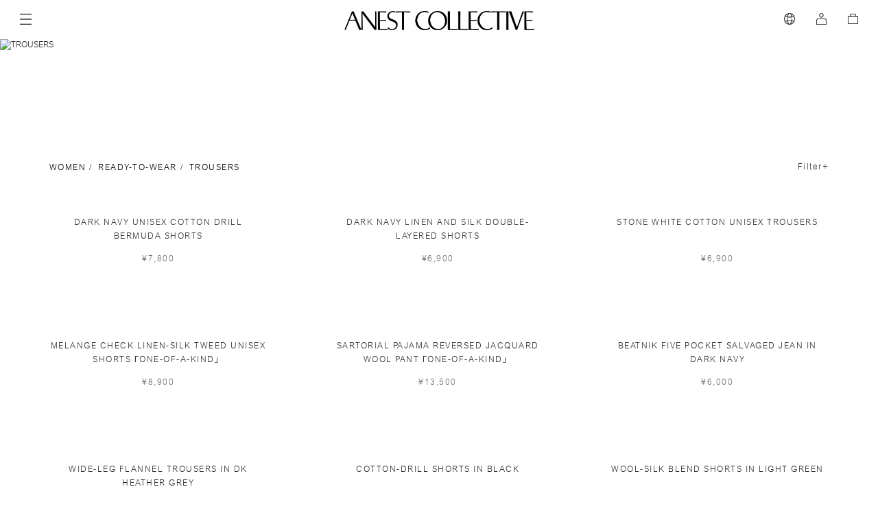

--- FILE ---
content_type: text/html; charset=utf-8
request_url: https://www.anestcollective.cn/en/home/products?category_id=womentrouser
body_size: 12852
content:
<!DOCTYPE html>
<html lang="en">
<head>
  <meta charset="utf-8">
  <meta http-equiv="X-UA-Compatible" content="IE=edge,chrome=1" />
  <!-- <meta name="viewport" content="width=device-width, initial-scale=1.0"> -->
  <meta name="viewport" content="width=device-width, initial-scale=1, maximum-scale=1,user-scalable=0"/><!-- 強制不放大 -->
  <meta name="baidu-site-verification" content="code-YMQXf7AjUC" />
  <link rel="preconnect" href="https://fonts.googleapis.com">
<link rel="preconnect" href="https://fonts.gstatic.com" crossorigin>
<link href="https://fonts.googleapis.com/css2?family=Noto+Sans+SC:wght@300;400&family=Nunito+Sans:wght@800&display=swap" rel="stylesheet">
  <!-- 國家語言建議 -->
  
	<link rel="alternate" hreflang="x-default" href="https://anestcollective.com/int/en/home/products?category_id=wom" />

  <link rel="alternate" hreflang="zh-BE"
     href="https://anestcollective.com/be/zh/home/products?category_id=wom" />
  <link rel="alternate" hreflang="en-BE"
     href="https://anestcollective.com/be/en/home/products?category_id=wom" />
  <link rel="alternate" hreflang="zh-CH"
     href="https://anestcollective.com/ch/zh/home/products?category_id=wom" />
  <link rel="alternate" hreflang="en-CH"
     href="https://anestcollective.com/ch/en/home/products?category_id=wom" />
  <link rel="alternate" hreflang="zh-DE"
     href="https://anestcollective.com/de/zh/home/products?category_id=wom" />
  <link rel="alternate" hreflang="en-DE"
     href="https://anestcollective.com/de/en/home/products?category_id=wom" />
  <link rel="alternate" hreflang="zh-DK"
     href="https://anestcollective.com/dk/zh/home/products?category_id=wom" />
  <link rel="alternate" hreflang="en-DK"
     href="https://anestcollective.com/dk/en/home/products?category_id=wom" />
  <link rel="alternate" hreflang="zh-ES"
     href="https://anestcollective.com/es/zh/home/products?category_id=wom" />
  <link rel="alternate" hreflang="en-ES"
     href="https://anestcollective.com/es/en/home/products?category_id=wom" />
  <link rel="alternate" hreflang="zh-FR"
     href="https://anestcollective.com/fr/zh/home/products?category_id=wom" />
  <link rel="alternate" hreflang="en-FR"
     href="https://anestcollective.com/fr/en/home/products?category_id=wom" />
  <link rel="alternate" hreflang="zh-GB"
     href="https://anestcollective.com/gb/zh/home/products?category_id=wom" />
  <link rel="alternate" hreflang="en-GB"
     href="https://anestcollective.com/gb/en/home/products?category_id=wom" />
  <link rel="alternate" hreflang="zh-HK"
     href="https://anestcollective.com/hk/zh/home/products?category_id=wom" />
  <link rel="alternate" hreflang="en-HK"
     href="https://anestcollective.com/hk/en/home/products?category_id=wom" />
  <link rel="alternate" hreflang="zh-IT"
     href="https://anestcollective.com/it/zh/home/products?category_id=wom" />
  <link rel="alternate" hreflang="en-IT"
     href="https://anestcollective.com/it/en/home/products?category_id=wom" />
  <link rel="alternate" hreflang="zh-JP"
     href="https://anestcollective.com/jp/zh/home/products?category_id=wom" />
  <link rel="alternate" hreflang="en-JP"
     href="https://anestcollective.com/jp/en/home/products?category_id=wom" />
  <link rel="alternate" hreflang="zh-KR"
     href="https://anestcollective.com/kr/zh/home/products?category_id=wom" />
  <link rel="alternate" hreflang="en-KR"
     href="https://anestcollective.com/kr/en/home/products?category_id=wom" />
  <link rel="alternate" hreflang="zh-MC"
     href="https://anestcollective.com/mc/zh/home/products?category_id=wom" />
  <link rel="alternate" hreflang="en-MC"
     href="https://anestcollective.com/mc/en/home/products?category_id=wom" />
  <link rel="alternate" hreflang="zh-MO"
     href="https://anestcollective.com/mo/zh/home/products?category_id=wom" />
  <link rel="alternate" hreflang="en-MO"
     href="https://anestcollective.com/mo/en/home/products?category_id=wom" />
  <link rel="alternate" hreflang="zh-PT"
     href="https://anestcollective.com/pt/zh/home/products?category_id=wom" />
  <link rel="alternate" hreflang="en-PT"
     href="https://anestcollective.com/pt/en/home/products?category_id=wom" />
  <link rel="alternate" hreflang="zh-TW"
     href="https://anestcollective.com/tw/zh/home/products?category_id=wom" />
  <link rel="alternate" hreflang="en-TW"
     href="https://anestcollective.com/tw/en/home/products?category_id=wom" />
  <link rel="alternate" hreflang="zh-GLOBAL"
     href="https://anestcollective.com/global/zh/home/products?category_id=wom" />
  <link rel="alternate" hreflang="en-GLOBAL"
     href="https://anestcollective.com/global/en/home/products?category_id=wom" />

<link rel="alternate" hreflang="zh-CN"
       href="https://www.anestcollective.cn/zh/home/products?category_id=wom" />
<link rel="alternate" hreflang="en-CN"
       href="https://www.anestcollective.cn/en/home/products?category_id=wom" />




  <script>
  // window.addEventListener( "pageshow", function ( event ) {
  //   var historyTraversal = event.persisted ||
  //                          ( typeof window.performance != "undefined" &&
  //                               window.performance.navigation.type === 2 );
  //   if ( historyTraversal ) {
  //     // Handle page restore.
  //     window.location.reload();
  //   }
  // });
  // if(performance.navigation.type == 2){
  //    location.reload(true);
  // }
  </script>
  <meta name="baidu-site-verification" content="code-6xsEVs5zYk" />
  <title>TROUSERS | Official Website｜ANEST COLLECTIVE</title>
<meta name="keywords" content="ready-to-wear, timeless, anest collective, made in italy,anestcollective.cn,anestcollective.com，anestcollective，anest collective，anestcollective">
<meta property="og:title" content="TROUSERS">
<meta property="og:site_name" content="Official Website｜ANEST COLLECTIVE ">
<meta property="og:type" content="website">
<meta property="og:url" content="https://www.anestcollective.cn/en/home/products?category_id=womentrouser">
<meta property="og:image" content="https://www.anestcollective.cnhttps://anestcollective.cn/uploads/system/og_image/1/logo800_800v1.png">
  <link rel="stylesheet" media="screen" href="https://www.anestcollective.cn/assets/home-8957ab0e2df03c1b6e1dbd4e540e1ac729c67f156f747ec70596270b74b67cb3.css" />
  <script src="https://www.anestcollective.cn/assets/home-ecc537efc0b33fe6700803fcdb78b68d3fbab94fe5f481d099e8920d44d6e190.js"></script>
  <meta name="csrf-param" content="authenticity_token" />
<meta name="csrf-token" content="n7ZgojvzwdhhuuzbwEogZyqaPMEuIa5K/LzCiZxOLWqjd/NbzPLcCs2hSop2D9fNihiy8NJdT7bYaYzC7/P2pA==" />
  <script src="/plugins/jquery-validate-language/message.en.js" type="text/javascript"></script>
  <script type="text/javascript" src="/plugins/jquery.lazy.min.js"></script>
  <script type="text/javascript" src="/plugins/jquery.lazy.plugins.min.js"></script>
  <script>
  $(document).ready(function(){
    $(".lazy").Lazy({
      scrollDirection: 'vertical',
      effect: 'fadeIn',
      effectTime: 1,
      // called once all elements was handled
      afterLoad: function(element) {
        $('#loading-gif').fadeOut();
      },

      onFinishedAll: function() {
        $('#loading-gif').fadeOut();
      }
    });
  })

  </script>
  <!-- HTML5 shim and Respond.js IE8 support of HTML5 tooltipss and media queries -->
    <!--[if lt IE 9]>
    <script src="/plugins/html5shiv.js"></script>
    <script src="/plugins/respond.min.js"></script>
  <![endif]-->
  <!-- video.js CDN -->
  <link href="/plugins/videojs/video-js2.min.css" rel="stylesheet" />
  <link href="https://unpkg.com/@videojs/themes@1/dist/city/index.css" rel="stylesheet"/>
  <!-- Icons -->
  <link rel="apple-touch-icon" sizes="180x180" href="/apple-touch-icon.png">
  <link rel="icon" type="image/png" sizes="32x32" href="/favicon-32x32.png">
  <link rel="icon" type="image/png" sizes="16x16" href="/favicon-16x16.png">
  <link rel="shortcut icon" sizes="32x32" href="/favicon.ico">
  <link rel="manifest" href="/site.webmanifest">
  <link rel="mask-icon" href="/safari-pinned-tab.svg" color="#000000">
  <meta name="msapplication-TileColor" content="#000000">
  <meta name="theme-color" content="#ffffff">

  <script>
    var _hmt = _hmt || [];
    (function() {
      var hm = document.createElement("script");
      hm.src = "https://hm.baidu.com/hm.js?b01bd8f06fcb6c59c39c4a75b449fcdc";
      var s = document.getElementsByTagName("script")[0];
      s.parentNode.insertBefore(hm, s);
    })();
  </script>
  <style>
  #livechat-full {
  height: 170px !important;
}

#livechat-compact-container {
  width: 150px !important;
}


  </style>
</head>


<body class="preload" onload="ShowHello()">
  <img src="/images/cursor02.png" style="display:none;">
  <img src="/images/cursor-down02.png" style="display:none;">
  <div class="loading"></div>
  <div style="display: none">
    
    
  </div>
  <!-- 菜單區塊 -->
<nav class="navbar navbar-inverse moveTime" id="topMenu" style="z-index: 999;">
  <div class="">
    <div class="navbar-header"  style="position: relative;">
      <button type="button" class="navbar-toggle tab-icon anestToggleButton hidden-xs" data-target="left-main-navbar">
        <img src="/images/tab-icon.png" alt="">
      </button>
    </button>
    <div class="nav-anest">
      <!-- <a href="#">ANEST COLLECTIVE</a> -->
      <a href="/en/home" class="logo-MarginLeft">
        <img src="/images/anest_logo.png" alt="">
      </a>
    </div>
    <div class="navbar-toggle navbar-iconbox" style="position: absolute;">
      <a class="open-language anestToggleButton Language-rwd" href="#" data-target="language-navbar">
        <img src="/images/language-icon.png" alt="" style="width: 16px;">
      </a>
      <a class="open-users anestToggleButton" href="#"  data-target="member-navbar">
        <img src="/images/account-icon.png" alt="">
      </a>
      <a class="open-shopcart anestToggleButton" href="#" data-target="bag-navbar">
        <img id="bag_count" src="/images/bag-icon/icon_0.png" alt="" style="width: 15.5px;" class="rwd-car">
      </a>
    </div>
  </div>
</div>
</nav>
<div class="mobile-menu-icon visible-xs">
  <div id="nav-icon4" class="anestToggleButton" data-target="left-main-navbar">
    <span></span>
    <span></span>
    <span></span>
  </div>
</div>
<!-- 左側菜單區塊(主選單) -->
<div class="background_shadow moveTime2 close-navbar" id="backgroundShadow"></div>


<!-- 左側菜單區塊(主選單) -->
<div class="anest_navbar left-navbar main-sidebar moveTime left-main-navbar">
    <button type="button" class="close close-navbar" data-dismiss="modal" aria-label="Close">
        <img src="/images/close-icon.png" alt="">
    </button>
    <ul id="main-nav" class="main-nav" role="tablist" aria-multiselectable="true">
        
        <li class="panel"><a href="/en/home/lookbooks?category_id=+ACT+III+Collection" data-img="https://anestcollective.cn/uploads/front_menu/custom_menu_image_pc/104/PE_Anest_Collective_FW25_008_PG_F02.jpg">ACT III LOOKBOOK</a></li>
<li class="panel"><a href="/en/home/products/tags/ACT%20II%20WOMEN%20COLLECTION" data-img="https://anestcollective.cn/uploads/front_menu/custom_menu_image_pc/102/241125000035740010.jpg">WOMENS ACT II COLLECTION</a></li>
<li class="panel"><a href="/en/home/products/tags/ACT%20II%20MEN%20COLLECTION" data-img="https://anestcollective.cn/uploads/front_menu/custom_menu_image_pc/103/c555820b-4685-492c-bfe6-995b2dbb2e38.png">MENS ACT II COLLECTION</a></li>
  <li class="p-collapse panel">
      <a href="#collapse-FrontMenu-37" class="collapsed" role="button" data-toggle="collapse" data-parent="#main-nav" data-img="https://anestcollective.cn/uploads/front_menu/custom_menu_image_pc/37/1.jpg">WOMEN</a>
      <div id="collapse-FrontMenu-37" class="collapse">
          <ul id="collapse-FrontMenu-37-v">
              <li class="p-collapse panel">
      <a href="#collapse-FrontMenu-38" class="collapsed" role="button" data-toggle="collapse" data-parent="#collapse-Category-59-v" data-img="https://anestcollective.cn/uploads/front_menu/custom_menu_image_pc/38/1.jpg">READY-TO-WEAR</a>
      <div id="collapse-FrontMenu-38" class="collapse">
          <ul id="collapse-FrontMenu-38-v">
            <li class="panel"><a href="/en/home/products?category_id=WomenTop" data-img="https://anestcollective.cn/uploads/front_menu/custom_menu_image_pc/39/1.jpg">TOPS &amp; KNITWEAR</a></li>
<li class="panel"><a href="/en/home/products?category_id=womenskirts" data-img="https://anestcollective.cn/uploads/front_menu/custom_menu_image_pc/41/1.jpg">SKIRTS &amp; DRESSES</a></li>
<li class="panel"><a href="/en/home/products?category_id=womentrouser" data-img="https://anestcollective.cn/uploads/front_menu/custom_menu_image_pc/42/1.jpg">TROUSERS &amp; SHORTS</a></li>
<li class="panel"><a href="/en/home/products?category_id=WOMENOUTERWEAR" data-img="https://anestcollective.cn/uploads/front_menu/custom_menu_image_pc/43/1.jpg">JACKETS &amp; OUTERWEAR</a></li>
<li class="panel"><a href="/en/home/products?category_id=womenreadytowear" data-img="https://anestcollective.cn/uploads/front_menu/custom_menu_image_pc/44/1.jpg">VIEW ALL</a></li>

          </ul>
      </div>
  </li>
<li class="panel"><a href="/en/home/products?category_id=womenshoes" data-img="https://anestcollective.cn/uploads/front_menu/custom_menu_image_pc/45/MH_ANEST_COLLECTIVE_47_012.jpeg">SHOES</a></li>
<li class="panel"><a href="/en/home/products?category_id=womenbags" data-img="https://anestcollective.cn/uploads/front_menu/custom_menu_image_pc/46/1.jpg">BAGS &amp; ACCESSORIES</a></li>

          </ul>
      </div>
  </li>
  <li class="p-collapse panel">
      <a href="#collapse-FrontMenu-48" class="collapsed" role="button" data-toggle="collapse" data-parent="#main-nav" data-img="https://anestcollective.cn/uploads/front_menu/custom_menu_image_pc/48/1.jpg">MEN</a>
      <div id="collapse-FrontMenu-48" class="collapse">
          <ul id="collapse-FrontMenu-48-v">
              <li class="p-collapse panel">
      <a href="#collapse-FrontMenu-49" class="collapsed" role="button" data-toggle="collapse" data-parent="#collapse-Category-59-v" data-img="https://anestcollective.cn/uploads/front_menu/custom_menu_image_pc/49/1.jpg">READY-TO-WEAR</a>
      <div id="collapse-FrontMenu-49" class="collapse">
          <ul id="collapse-FrontMenu-49-v">
            <li class="panel"><a href="/en/home/products?category_id=menknitwear" data-img="https://anestcollective.cn/uploads/front_menu/custom_menu_image_pc/50/1.jpg">SHIRTS &amp; KNITWEAR</a></li>
<li class="panel"><a href="/en/home/products?category_id=mantrouser" data-img="https://anestcollective.cn/uploads/front_menu/custom_menu_image_pc/51/1.jpg">TROUSERS &amp; SHORTS</a></li>
<li class="panel"><a href="/en/home/products?category_id=men_outerwear" data-img="https://anestcollective.cn/uploads/front_menu/custom_menu_image_pc/52/1.jpg">JACKETS &amp; OUTERWEAR</a></li>
<li class="panel"><a href="/en/home/products?category_id=man" data-img="https://anestcollective.cn/uploads/front_menu/custom_menu_image_pc/53/1.jpg">VIEW ALL</a></li>

          </ul>
      </div>
  </li>
<li class="panel"><a href="/en/home/products?category_id=manshoes" data-img="https://anestcollective.cn/uploads/front_menu/custom_menu_image_pc/54/1.jpg">SHOES</a></li>
<li class="panel"><a href="/en/home/products?category_id=manbag" data-img="https://anestcollective.cn/uploads/front_menu/custom_menu_image_pc/55/1.jpg">BAGS &amp; ACCESSORIES</a></li>

          </ul>
      </div>
  </li>
  <li class="p-collapse panel">
      <a href="#collapse-FrontMenu-99" class="collapsed" role="button" data-toggle="collapse" data-parent="#main-nav" data-img="https://anestcollective.cn/uploads/front_menu/custom_menu_image_pc/99/241021_ANEST_COLLECTIVE_MURANO_5DS7438.jpg">THE VENICE COLLECTION</a>
      <div id="collapse-FrontMenu-99" class="collapse">
          <ul id="collapse-FrontMenu-99-v">
            <li class="panel"><a href="/en/home/products/tags/穆拉诺（Murano）艺术玻璃花瓶" data-img="https://anestcollective.cn/uploads/front_menu/custom_menu_image_pc/100/241021_ANEST_COLLECTIVE_MURANO_5DS7486.jpg">MURANO VASE</a></li>
<li class="panel"><a href="/en/home/products/tags/Gotti%20艺术香氛蜡烛" data-img="https://anestcollective.cn/uploads/front_menu/custom_menu_image_pc/101/241021_ANEST_COLLECTIVE_MURANO_still-life_5DS7217.jpg">GOTTI CANDLE</a></li>

          </ul>
          <div class="mobile-category visible-xs">
              <img src="https://anestcollective.cn/uploads/front_menu/custom_menu_image_mobile/99/241021_ANEST_COLLECTIVE_MURANO_5DS7438.jpg" alt="">
          </div>
      </div>
  </li>
  <li class="p-collapse panel">
      <a href="#collapse-FrontMenu-86" class="collapsed" role="button" data-toggle="collapse" data-parent="#main-nav" data-img="https://anestcollective.cn/uploads/front_menu/custom_menu_image_pc/86/1.jpg">GALLERY</a>
      <div id="collapse-FrontMenu-86" class="collapse">
          <ul id="collapse-FrontMenu-86-v">
            <li class="panel"><a href="/en/home/editorials" data-img="https://anestcollective.cn/uploads/front_menu/custom_menu_image_pc/87/1.jpg">EDITORIAL</a></li>
<li class="panel"><a href="/en/home/products?category_id=art" data-img="https://anestcollective.cn/uploads/front_menu/custom_menu_image_pc/88/1.jpg">ARTWORKS</a></li>

          </ul>
      </div>
  </li>
<li class="panel"><a href="/en/home/editorials/brand%20story" data-img="https://anestcollective.cn/uploads/front_menu/custom_menu_image_pc/9/1.jpg">ABOUT THE BRAND</a></li>
<li class="panel"><a href="/en/home/store" data-img="https://anestcollective.cn/uploads/front_menu/custom_menu_image_pc/23/sidebar-1-10.jpg">THE BOUTIQUE</a></li>

    </ul>
    <div class="sidebar-gallery">
        <div class="inner-content">
            <div class="brand-logo">
                <img src="/images/custom/nav-logo.png" alt="">
            </div>
            <div id="category-img" class="category-img" style="background-image: url('/images/custom/hover-opener.jpg')"></div>
        </div>
    </div>
</div>
<script>
$(document).ready(function(){
    $(".main-nav .panel a").hover((e)=>{
        if(e.target.dataset.img){
            $("#category-img").css('background-image',`url('${e.target.dataset.img}')`)
        }else{
            $("#category-img").css('background-image',`url('/images/custom/hover-opener.jpg')`)
        }
    })
})
</script>
<!-- 手機版 左側菜單區塊(語言) -->
<div class="anest_navbar left-navbar left-language-navbar moveTime visible-xs">
  <ul class="">
      <li class="no-padtop" style="padding-top: 6px;">
        <h5>LOCATION &amp; LANGUAGE</h5>
        <hr style="border-top: 1px solid #999696;margin-top: 4px;">

        <div class="form-group text-left">
       <label for="">LOCATION

       </label>
      <div class="btn-group icon-rotate" style="width: 100%;">
        <div class="btn btn-basic btn-distance btn-hollow hover-w btn-no-line-height btn-weight900 down-restrict "  style="margin-bottom: 0;background-color: #b3b0b0 !important;">
          <span id="change_country_side">
            China
            </span>
          <i class="fa fa-angle-down" aria-hidden="true" style="margin: -5px 0;margin-right: 10px;position: absolute;right: 0;"></i>
        </div>
        <ul class="dropdown-menu dropdown-menu-set-side ul-rotate btn-no-hover down-restrict-ul input-color" role="menu"  style="background-color: #b3b0b0 !important;">

          <li  class="take_country_side to_link" data-id="20" data-name="Belgium" data-url="https://anestcollective.com/be/en/home">
            <a >Belgium</a></li>

          <li  class="take_country_side to_link" data-id="42" data-name="Switzerland" data-url="https://anestcollective.com/ch/en/home">
            <a >Switzerland</a></li>

          <li  class="take_country_side to_link" data-id="56" data-name="Germany" data-url="https://anestcollective.com/de/en/home">
            <a >Germany</a></li>

          <li  class="take_country_side to_link" data-id="58" data-name="Denmark" data-url="https://anestcollective.com/dk/en/home">
            <a >Denmark</a></li>

          <li  class="take_country_side to_link" data-id="67" data-name="Spain" data-url="https://anestcollective.com/es/en/home">
            <a >Spain</a></li>

          <li  class="take_country_side to_link" data-id="74" data-name="France" data-url="https://anestcollective.com/fr/en/home">
            <a >France</a></li>

          <li  class="take_country_side to_link" data-id="76" data-name="United Kingdom" data-url="https://anestcollective.com/gb/en/home">
            <a >United Kingdom</a></li>

          <li  class="take_country_side to_link" data-id="94" data-name="Hong Kong" data-url="https://anestcollective.com/hk/en/home">
            <a >Hong Kong</a></li>

          <li  class="take_country_side to_link" data-id="108" data-name="Italy" data-url="https://anestcollective.com/it/en/home">
            <a >Italy</a></li>

          <li  class="take_country_side to_link" data-id="112" data-name="Japan" data-url="https://anestcollective.com/jp/en/home">
            <a >Japan</a></li>

          <li  class="take_country_side to_link" data-id="120" data-name="Korea-Republic of" data-url="https://anestcollective.com/kr/en/home">
            <a >Korea-Republic of</a></li>

          <li  class="take_country_side to_link" data-id="136" data-name="Monaco" data-url="https://anestcollective.com/mc/en/home">
            <a >Monaco</a></li>

          <li  class="take_country_side to_link" data-id="146" data-name="Macau" data-url="https://anestcollective.com/mo/en/home">
            <a >Macau</a></li>

          <li  class="take_country_side to_link" data-id="182" data-name="Portugal" data-url="https://anestcollective.com/pt/en/home">
            <a >Portugal</a></li>

          <li  class="take_country_side to_link" data-id="226" data-name="Taiwan-Province of China" data-url="https://anestcollective.com/tw/en/home">
            <a >Taiwan-Province of China</a></li>

          <li  class="take_country_side to_link" data-id="4212" data-name="INTERNATIONAL" data-url="https://anestcollective.com/global/en/home">
            <a >INTERNATIONAL</a></li>
        </ul>
      </div>
    </div>
    <div class="form-group text-left">
       <label for="">LANGUAGE</label>
      <div class="btn-group icon-rotate" style="width: 100%;">
        <div class="btn btn-basic btn-distance btn-hollow hover-w btn-no-line-height btn-weight900 down-restrict"  style="margin-bottom: 0;background-color: #b3b0b0 !important;">
          <span id="change_lan_side">
            ENGLISH
            </span>
          <i class="fa fa-angle-down" aria-hidden="true" style="margin: -5px 0;margin-right: 10px;position: absolute;right: 0;"></i>
        </div>
        <ul  class="dropdown-menu dropdown-menu-set-side ul-rotate btn-no-hover down-restrict-ul" role="menu" style="background-color: #b3b0b0 !important;">
          <li  class="take_lan_side to_link" data-id="en" data-name="ENGLISH" data-url="/en/home/change_lan?lan=en">
            <a>ENGLISH</a></li>
            <li class="take_lan_side to_link" data-id="zh" data-name="CHINESE" data-url="/en/home/change_lan?lan=zh">
            <a>CHINESE</a></li>
        </ul>
      </div>
    </div>


      </li>
      <li id="show_side_hint" class="no-padtop" style="padding-top: 6px;display: none" >
        <h5><span class="translation_missing" title="translation missing: en.home.country_hint">Country Hint</span>:</h5>
        <p><span class="translation_missing" title="translation missing: en.home.country_hint_message">Country Hint Message</span></p>
      </li>
    </ul>
</div>


<!-- 右側菜單區塊(語言) -->

<div class="anest_navbar right-navbar moveTime language-navbar">
  <button type="button" class="close close-left close-navbar" data-dismiss="modal" aria-label="Close">
    <img src="/images/close-icon.png" alt="">
  </button>
    <ul class="">
      <li class="no-padtop" style="padding-top: 6px;">
        <h5>LOCATION &amp; LANGUAGE</h5>
        <hr style="border-top: 1px solid #999696;margin-top: 4px;">

        <div class="form-group text-left">
       <label for="">LOCATION

       </label>
      <div class="btn-group icon-rotate" style="width: 100%;">
        <div class="btn btn-basic btn-distance btn-hollow hover-w btn-no-line-height btn-weight900 down-restrict "  style="margin-bottom: 0;background-color: #b3b0b0 !important;">
          <span id="change_country_side">
            China
            </span>
          <i class="fa fa-angle-down" aria-hidden="true" style="margin: -5px 0;margin-right: 10px;position: absolute;right: 0;"></i>
        </div>
        <ul class="dropdown-menu dropdown-menu-set-side ul-rotate btn-no-hover down-restrict-ul input-color" role="menu"  style="background-color: #b3b0b0 !important;">

          <li  class="take_country_side to_link" data-id="20" data-name="Belgium" data-url="https://anestcollective.com/be/en/home">
            <a >Belgium</a></li>

          <li  class="take_country_side to_link" data-id="42" data-name="Switzerland" data-url="https://anestcollective.com/ch/en/home">
            <a >Switzerland</a></li>

          <li  class="take_country_side to_link" data-id="56" data-name="Germany" data-url="https://anestcollective.com/de/en/home">
            <a >Germany</a></li>

          <li  class="take_country_side to_link" data-id="58" data-name="Denmark" data-url="https://anestcollective.com/dk/en/home">
            <a >Denmark</a></li>

          <li  class="take_country_side to_link" data-id="67" data-name="Spain" data-url="https://anestcollective.com/es/en/home">
            <a >Spain</a></li>

          <li  class="take_country_side to_link" data-id="74" data-name="France" data-url="https://anestcollective.com/fr/en/home">
            <a >France</a></li>

          <li  class="take_country_side to_link" data-id="76" data-name="United Kingdom" data-url="https://anestcollective.com/gb/en/home">
            <a >United Kingdom</a></li>

          <li  class="take_country_side to_link" data-id="94" data-name="Hong Kong" data-url="https://anestcollective.com/hk/en/home">
            <a >Hong Kong</a></li>

          <li  class="take_country_side to_link" data-id="108" data-name="Italy" data-url="https://anestcollective.com/it/en/home">
            <a >Italy</a></li>

          <li  class="take_country_side to_link" data-id="112" data-name="Japan" data-url="https://anestcollective.com/jp/en/home">
            <a >Japan</a></li>

          <li  class="take_country_side to_link" data-id="120" data-name="Korea-Republic of" data-url="https://anestcollective.com/kr/en/home">
            <a >Korea-Republic of</a></li>

          <li  class="take_country_side to_link" data-id="136" data-name="Monaco" data-url="https://anestcollective.com/mc/en/home">
            <a >Monaco</a></li>

          <li  class="take_country_side to_link" data-id="146" data-name="Macau" data-url="https://anestcollective.com/mo/en/home">
            <a >Macau</a></li>

          <li  class="take_country_side to_link" data-id="182" data-name="Portugal" data-url="https://anestcollective.com/pt/en/home">
            <a >Portugal</a></li>

          <li  class="take_country_side to_link" data-id="226" data-name="Taiwan-Province of China" data-url="https://anestcollective.com/tw/en/home">
            <a >Taiwan-Province of China</a></li>

          <li  class="take_country_side to_link" data-id="4212" data-name="INTERNATIONAL" data-url="https://anestcollective.com/global/en/home">
            <a >INTERNATIONAL</a></li>
        </ul>
      </div>
    </div>
    <div class="form-group text-left">
       <label for="">LANGUAGE</label>
      <div class="btn-group icon-rotate" style="width: 100%;">
        <div class="btn btn-basic btn-distance btn-hollow hover-w btn-no-line-height btn-weight900 down-restrict"  style="margin-bottom: 0;background-color: #b3b0b0 !important;">
          <span id="change_lan_side">
            ENGLISH
            </span>
          <i class="fa fa-angle-down" aria-hidden="true" style="margin: -5px 0;margin-right: 10px;position: absolute;right: 0;"></i>
        </div>
        <ul  class="dropdown-menu dropdown-menu-set-side ul-rotate btn-no-hover down-restrict-ul" role="menu" style="background-color: #b3b0b0 !important;">
          <li  class="take_lan_side to_link" data-id="en" data-name="ENGLISH" data-url="/en/home/change_lan?lan=en">
            <a>ENGLISH</a></li>
            <li class="take_lan_side to_link" data-id="zh" data-name="CHINESE" data-url="/en/home/change_lan?lan=zh">
            <a>CHINESE</a></li>
        </ul>
      </div>
    </div>


      </li>
      <li id="show_side_hint" class="no-padtop" style="padding-top: 6px;display: none" >
        <h5><span class="translation_missing" title="translation missing: en.home.country_hint">Country Hint</span>:</h5>
        <p><span class="translation_missing" title="translation missing: en.home.country_hint_message">Country Hint Message</span></p>
      </li>
    </ul>
</div>
<!-- Filter 商品篩選-->
<div id="filter-wrapper" class="anest_navbar right-navbar moveTime filter-navbar">
  <script>
  $(document).ready(() => {
    $(".close-filter").click(()=>{
      $('body').removeClass('modal-open');
      $('.anest_navbar.active').removeClass('active');
      $('#backgroundShadow').removeClass('active');
    });
  });
</script>
<div class="filter-block">
  <div class="filter-inner">
    <div class="f-title">
      <h4>Filter</h4>
      <button type="button" class="close close-left close-filter" data-dismiss="modal" aria-label="Close">
        <img src="/images/close-icon.png" alt="">
      </button>
    </div>
    <form id="filter-form" action="https://www.anestcollective.cn/en/home/products" accept-charset="UTF-8" method="get">
      <input type="hidden" name="filtered" value="true">
      <input type="hidden" name="category_id" value="womentrouser">
      <div class="filter-group full-style">
        <h4>CATEGORY</h4>
        <div class="checkbox text-left">
          <input id="category-filter-59" class="css-checkbox" type="checkbox" name="category_ids[]" value="59"  >
          <label for="category-filter-59" class="css-label"></label>
          <label for="category-filter-59" class="css-text">TROUSERS</label>
        </div>
      </div>
      <div class="filter-group">
        <h4>COLOR</h4>
        <div class="checkbox text-left">
          <input id="color-filter-4" class="css-checkbox" type="checkbox" name="color_ids[]" value="4"  >
          <label for="color-filter-4" class="css-label"></label>
          <label for="color-filter-4" class="css-text">BLACK</label>
        </div>
        <div class="checkbox text-left">
          <input id="color-filter-23" class="css-checkbox" type="checkbox" name="color_ids[]" value="23"  >
          <label for="color-filter-23" class="css-label"></label>
          <label for="color-filter-23" class="css-text">EUCALIPTUS</label>
        </div>
        <div class="checkbox text-left">
          <input id="color-filter-25" class="css-checkbox" type="checkbox" name="color_ids[]" value="25"  >
          <label for="color-filter-25" class="css-label"></label>
          <label for="color-filter-25" class="css-text">TORMALINA BLUE</label>
        </div>
        <div class="checkbox text-left">
          <input id="color-filter-27" class="css-checkbox" type="checkbox" name="color_ids[]" value="27"  >
          <label for="color-filter-27" class="css-label"></label>
          <label for="color-filter-27" class="css-text">DK HEATHER GREY</label>
        </div>
        <div class="checkbox text-left">
          <input id="color-filter-29" class="css-checkbox" type="checkbox" name="color_ids[]" value="29"  >
          <label for="color-filter-29" class="css-label"></label>
          <label for="color-filter-29" class="css-text">DARK NAVY</label>
        </div>
        <div class="checkbox text-left">
          <input id="color-filter-5" class="css-checkbox" type="checkbox" name="color_ids[]" value="5"  >
          <label for="color-filter-5" class="css-label"></label>
          <label for="color-filter-5" class="css-text">WHITE</label>
        </div>
        <div class="checkbox text-left">
          <input id="color-filter-2" class="css-checkbox" type="checkbox" name="color_ids[]" value="2"  >
          <label for="color-filter-2" class="css-label"></label>
          <label for="color-filter-2" class="css-text">OXBLOOD</label>
        </div>
        <div class="checkbox text-left">
          <input id="color-filter-3" class="css-checkbox" type="checkbox" name="color_ids[]" value="3"  >
          <label for="color-filter-3" class="css-label"></label>
          <label for="color-filter-3" class="css-text">NAVY</label>
        </div>
        <div class="checkbox text-left">
          <input id="color-filter-17" class="css-checkbox" type="checkbox" name="color_ids[]" value="17"  >
          <label for="color-filter-17" class="css-label"></label>
          <label for="color-filter-17" class="css-text">GREY</label>
        </div>
        <div class="checkbox text-left">
          <input id="color-filter-9" class="css-checkbox" type="checkbox" name="color_ids[]" value="9"  >
          <label for="color-filter-9" class="css-label"></label>
          <label for="color-filter-9" class="css-text">CAMEL</label>
        </div>
        <div class="checkbox text-left">
          <input id="color-filter-8" class="css-checkbox" type="checkbox" name="color_ids[]" value="8"  >
          <label for="color-filter-8" class="css-label"></label>
          <label for="color-filter-8" class="css-text">BITTER CHOCOLATE</label>
        </div>
        <div class="checkbox text-left">
          <input id="color-filter-19" class="css-checkbox" type="checkbox" name="color_ids[]" value="19"  >
          <label for="color-filter-19" class="css-label"></label>
          <label for="color-filter-19" class="css-text">BLUE</label>
        </div>
      </div>
      <div class="filter-group">
        <h4>SIZE</h4>
        <div class="checkbox text-left">
          <input id="size-filter-27" class="css-checkbox" type="checkbox" name="size_ids[]" value="27"  >
          <label for="size-filter-27" class="css-label"></label>
          <label for="size-filter-27" class="css-text">XS</label>
        </div>
        <div class="checkbox text-left">
          <input id="size-filter-26" class="css-checkbox" type="checkbox" name="size_ids[]" value="26"  >
          <label for="size-filter-26" class="css-label"></label>
          <label for="size-filter-26" class="css-text">S</label>
        </div>
        <div class="checkbox text-left">
          <input id="size-filter-28" class="css-checkbox" type="checkbox" name="size_ids[]" value="28"  >
          <label for="size-filter-28" class="css-label"></label>
          <label for="size-filter-28" class="css-text">M</label>
        </div>
        <div class="checkbox text-left">
          <input id="size-filter-29" class="css-checkbox" type="checkbox" name="size_ids[]" value="29"  >
          <label for="size-filter-29" class="css-label"></label>
          <label for="size-filter-29" class="css-text">L</label>
        </div>
      </div>
      <div class="filter-group">
        <h4>PRICE</h4>
        <div class="checkbox radio-style">
          <input id="filter_price-filter_relevance" type="radio" name="filter_price_order" value="" checked >
          <label for="filter_price-filter_relevance">RELEVANCE</label>
        </div>
        <div class="checkbox radio-style">
          <input id="filter_price-ascending" type="radio" name="filter_price_order" value="ascending"  >
          <label for="filter_price-ascending">ASCENDING PRICE</label>
        </div>
        <div class="checkbox radio-style">
          <input id="filter_price-descending" type="radio" name="filter_price_order" value="descending"  >
          <label for="filter_price-descending">DESCENDING PRICE</label>
        </div>
      </div>
      <div class="filter-actions">
        <button class="f-action btn-solid close-filter">APPLY FILTERS</button>
        <button class="f-action btn-solid" type="reset" >RESET</button>
      </div>
</form>  </div>
</div>
</div>


<script type="text/javascript">
  $( ".to_link" ).click(function() {
  url = $(this).data("url");
  window.location.href = url;
});
  $(".alert_link").click(function(){
  url = $(this).data("url");
  $("#show_side_hint").show();
  $("#change_country_side").html($(this).data("name"));
  	setTimeout(function(){ window.location.href = url; }, 1000);
  });
</script>

<!-- 右側菜單區塊(會員：登入) -->
<div  class="anest_navbar right-navbar moveTime member-navbar White_navbar ">
  <button type="button" class="close close-left close-left close-navbar hidden-xs" data-dismiss="modal" aria-label="Close">
    <img src="/images/close-icon.png" alt="">
  </button>
  <ul class="member_control_area mobile_modal_with_message">
    <!-- <li class="no-padtop" style="padding-top: 6px;">
      <h5>MY ACCOUNT</h5>
      <hr style="border-top: 1px solid #999696;margin-bottom: 18px;margin-top: 6px;">
      <ul class="no-padleft">

        <li><a href="/home/signin">SIGN IN</a></li>
      </ul>
    </li> -->
    <li class="no-padtop" style="padding-top: 6px;" id="side_login">
      <h5 class="rwd-center title-big btn-weight900">SIGN IN</h5>
      <hr class="hidden-xs" style="border-top: 1px solid #999696;margin-bottom: 18px;margin-top: 6px;">
      <div class="visible-xs" style="margin-bottom: 18px;margin-top: 6px;"></div>
      <div class="sign-box">
        <form action="/en/user/session" method="post" id="login_form_side" data-remote="true">
          <input type="hidden" name="authenticity_token" value="K1DIc0G8WlcZI6hZT8jwQL85KKWcMeSobIx29p3/FS4XkVuKtr1HhbU4Dgj5jQfqH7umlGBNBVRIWTi97kLO4A==" />
          <div class="form-group form-control-nav text-left">
            <label for="">PHONE</label>
            <input type="tel" class="form-control input-color" id="" name="user[mobile]" required="">
          </div>

          <div class="form-group form-control-nav text-left">
            <label for="">PASSWORD</label>
            <input type="password" class="form-control input-color" id="" name="user[password]" required="">
          </div>

          <div class="checkbox text-left">
            <input id="demo_box_5" class="css-checkbox" type="checkbox" name="user[agree_check]" value="1">
            <label for="demo_box_5" class="css-label">REMEMBER ME</label>
          </div>

          <button type="submit" class="btn btn-basic btn-distance btn-solid login_btn btn-weight900">
            SIGN IN
          </button >
          <h5 id="change_to_forget" href="/en/home/forget_password" style="cursor: pointer;" class="forg-pass">FORGOT PASSWORD ？</h5>
          <a href="/en/home/registered" class="btn btn-basic btn-distance btn-solid btn-weight900">
            CREATE ACCOUNT
          </a>
        </form>
      </div>
    </li>

    <li class="no-padtop" style="padding-top: 6px;display: none" id="side_forget">
      <h5 class="title-big btn-weight900">FORGOT PASSWORD</h5>
      <hr class="hidden-xs" style="border-top: 1px solid #999696;margin-bottom: 18px;margin-top: 6px;">
      <div class="visible-xs" style="margin-bottom: 18px;margin-top: 6px;"></div>
      <div class="sign-box">
        <form method="post" id="forget_side_form" action="/en/user/forget_pass" data-remote="true">
          <input type="hidden" name="authenticity_token" value="k1gnW80eYejYQoMUfdku9cYMuCr/IZdtugIwoIBh28yvmbSiOh98OnRZJUXLnNlfZo42GwNddpGe137r89wAAg==" />

          <div class="form-group form-control-nav text-left">
            <label for="">PHONE</label>
            <input type="text" class="form-control input-gray" id="side-valid-phone" name="user[mobile]" required="">
          </div>

          <div class="form-group enter-code form-control-nav text-left" id="type_area" >
            <label for="">ENTER CODE</label>
            <input  type="text" class="form-control" id="" required="required" name="valid">
          </div>

          <a id="phone_check_side" class="btn btn-basic btn-distance btn-solid disabled btn-form FORGOT_PASSWORD_send btn-SEND-CODE btn-basic-xs" format="js" data-remote="true" rel="nofollow" data-method="POST" href="/en/user/register/forget_phone">SEND CODE</a>


          <div class="clear_float"></div>

          <div class="form-group password-error form-control-nav text-left password-error-rwd" style="line-height: 15px;margin-bottom:40px;">
            <label for="" style="line-height: 1.42857143;">NEW PASSWORD</label>
            <input type="password" class="form-control input-gray " id="register_password_side" name="user[password]" style="margin-bottom: 2px;">
            <label class="clean_pass error light-gray" style="color: #8c8989;">8-15 characters, including one letter and one number</label>
          </div>

          <div class="form-group form-control-nav text-left">
            <label for="">CONFIRM NEW PASSWORD</label>
            <input type="password" class="form-control" name="user[password_confirmation]">
          </div>
          <button type="submit" class="btn btn-basic btn-distance btn-solid  btn-weight900">RESET</button>
          <a id="change_to_login" class="btn btn-basic btn-distance btn-solid btn-weight900">SIGN IN</a>
          <div style="height: 10px;"></div>
        </form>
      </div>
    </li>
    <li>
      <h5 class="ALREADY caveat-red message_ccc" id="error_side" style="text-align: center;margin-top: 0;"></h5>
      <h5 class="ALREADY message_ccc" id="success_side" style="text-align: center;margin-top: 0;"></h5>
    </li>
  </ul>
  <script type="text/javascript">
  function detect_password_side(){
			if($("#register_password_side").hasClass("error")){
	       $(".clean_pass").html("");

			}else{
			   $(".clean_pass").html("8-15 characters, including one letter and one number");
			}
		}

	  $("#register_password_side").keypress(function(e) { // text written
        detect_password_side()
    });

    $("#register_password").keyup(function(e) {
        if (e.keyCode == 8 || e.keyCode == 46) { //backspace and delete key
            detect_password_side()
        } else { // rest ignore
            e.preventDefault();
        }
    });
    $("#register_password_side").bind('paste', function(e) { // text pasted
        detect_password_side()
    });

    $("#register_password_side").change(function(e) { // select element changed
        detect_password_side()
    });

    $("#register_password_side").change(function(e) { // radio changed
        detect_password_side()
    });

    $("#register_password_side").keypress(function(e) { // password written
        detect_password_side()
    });
    $("#register_password_side").bind('paste', function(e) { // password pasted
        detect_password_side()
    });
  </script>
</div>

<!-- 右側菜單區塊(購物車) -->
<div class="anest_navbar right-navbar moveTime bag-wid bag-navbar White_navbar">
  <button type="button" class="close close-left close-navbar hidden-xs" data-dismiss="modal" aria-label="Close">
    <img src="/images/close-icon.png" alt="">
  </button>
  <ul  id="c-cart-menu" class="mobile_modal_with_message">
  <li class="no-padtop">
    <h5 class="rwd-center btn-weight900" style="margin-top: 7px;">MY BAG</h5>
    <hr style="border-top: 1px solid #999696;margin-bottom: 18px;margin-top: 6px;">
    <p class="letter-spacing1px">THERE ARE NO ITEMS IN YOUR BAG</p>
  </li>
</ul>
</div>

<!-- 右側菜單區塊(心願單) -->

<script type="text/javascript">
  // var $myGroup = $('#ProductGroup');
  // $myGroup.on('show.bs.collapse','.collapse', function() {
  //     $myGroup.find('.collapse.in').collapse('hide');
  // });

  $("#login_form_side").validate({
    rules: {
      "user[mobile]": {
        required :true,
        number:true,
        // rangelength:[11,11],
      },
      "user[password]": {
        required:true,
      },

      term: "required",
    },
    messages: {
      "user[password]": {
        required:"Required information",
      },
      "user[mobile]": {
        required:"Required information",
        rangelength:"Required information",
        number:"Invalid phone number"
      }
    },
  });
  $("#change_to_forget").on('click touch',function(){
   $("#side_login").hide();
   $("#side_forget").show();
 });
  $("#change_to_login").on('click touch',function(){
   $("#side_forget").hide();
   $("#side_login").show();
 });
  var timer = 0
  $(document).on('input paste keyup blur', '#side-valid-phone', function(){
    var v = $(this).val();
    $dom = $("#phone_check_side");
    if (v.length == 11){
      $dom.removeClass('disabled');
      $dom.attr('href','/en/user/register/forget_phone?phone=' + v);
    }else{
      $dom.addClass('disabled');
      $dom.attr('href','/en/user/register/forget_phone');
    }
  })
  $.validator.addMethod("pass_method", function (value) {
    return /[0-9]/.test(value) && /[A-Z]/.test(value)
  });
  $("#forget_side_form").validate({
    rules: {
      "user[mobile]": {
        required :true
      },
      "user[password]": {
        required:true,
        rangelength:[8,15],
        pass_method: true

      },
      "user[password_confirmation]": {
        required : true,
        equalTo : "#register_password_side"  //name不能用 原因不明
      },

      term: "required",
    },
    messages: {
      "user[mobile]": {
        required :"Required information",
      },
      "user[password]": {
        required:"Required information",
        rangelength:"8-15 characters, including one letter and one number",
        pass_method:"8-15 characters, including one letter and one number"
      },
      "user[password_confirmation]": {
        required : "Required information",
        equalTo : "Password does not match"
      },
      "valid": "Required information",
      term: "check terms"
    },
  });
  $("#phone_check_side").on('click touch',function(){
    if($(this).hasClass("disabled")){

    }else{
      timer = 0;
      counter_down();
      $(this).addClass("disabled");
    }

  });

  function counter_down(){
            // Set the date we're counting down to
            var timer = 0
      // Update the count down every 1 second
      var x = setInterval(function() {
        timer = timer + 1000;
        // Get todays date and time
        var now = new Date().getTime();

        // Find the distance between now and the count down date
        var distance = 40000 - timer;

        // Time calculations for days, hours, minutes and seconds
        var seconds = Math.floor((distance % (1000 * 60)) / 1000);

        // Output the result in an element with id="demo"
        document.getElementById("phone_check_side").innerHTML = "EXPIRED IN " +  seconds + "s ";
        // If the count down is over, write some text
        if (distance < 0) {
          clearInterval(x);
          document.getElementById("phone_check_side").innerHTML = "SEND CODE";
          $("#phone_check_side").removeClass("disabled");
        }
      }, 1000);
    }
    $('.loading').animate({'width':'25%'},500);
//第一個進度節點
</script>
  <div class="AnestBody">
    <div class="top-blank"></div>
<div>
	<!-- new banner: 需串-->
		<div class="product-banner">
		<div class="banner-img">
			<div class="pc-banner hidden-xs">
				<img src="https://anestcollective.cn/uploads/category/cover/59/2.jpg" alt="TROUSERS">
				<div class="title-area">
					<h2></h2>
				</div>
			</div>
			<div class="mb-banner visible-xs">
				<img src="https://anestcollective.cn/uploads/category/cover2/59/1.jpg" alt="TROUSERS">
			</div>
		</div>
	</div>

<script>
$(document).ready(function(){
    let pcPlayer = videojs('#video-pc');
    let mbPlayer = videojs('#video-mb');
    function changeVideoPlay(){
        if(window.innerWidth > 768){
            mbPlayer.pause();
        }else{
            pcPlayer.pause();
        }
    }
    changeVideoPlay();
    $(window).resize(function(){
        changeVideoPlay();
    })

})
</script>

	<!-- 商品 breadcrumb & filter -->
	<div class="product-nav" id="accordion">
		<div class="n-top">
			<div class="breadcrumb-block">
				<ul><li><a href="/en/home/products?category_id=shopwomen">WOMEN</a></li><li><a href="/en/home/products?category_id=womenreadytowear">READY-TO-WEAR</a></li><li>TROUSERS</li></ul>
			</div>
			<div class="filter-main">
				<a class="anestToggleButton" href="#"
					data-target="filter-navbar">Filter+</a>
			</div>
		</div>
	</div>
	<!-- 商品列表 -->
	<div class="product-listbox" onscroll="removeProductBorderBottom()">
		<div class="listbox-inner">
      		
			<div id="product-list-wrap">
				<div class="to_scroll call_product">
  <div class="product-lg-4 not-list xs-border-bottom jsRemoveBorderBottom " style="position: relative;">
	<div class="product-list">
		<a href="/en/home/products/UST023CUC05797" class="hover-image">
			
				<img src="https://anestcollective.cn/uploads/product/cover/990/show_size_UST023CUC05797-04.jpg.webp" alt="" class="image1">
				<img src="https://anestcollective.cn/uploads/product/cover2/990/show_size_241125000035690001.jpg.webp" alt="" class="image2">

		</a>
		<a class="Product-name" href="/en/home/products/UST023CUC05797">
			<span>DARK NAVY UNISEX COTTON DRILL BERMUDA SHORTS</span>
		</a>
		<ul class="money-box money-list">
			<li class="display-inblock disount-color">7,800</li>
		</ul>
	</div>
</div>
<div class="product-lg-4 not-list xs-border-bottom jsRemoveBorderBottom " style="position: relative;">
	<div class="product-list">
		<a href="/en/home/products/UST013CUB62797" class="hover-image">
			
				<img src="https://anestcollective.cn/uploads/product/cover/988/show_size_UST013CUB62552-04.png.webp" alt="" class="image1">
				<img src="https://anestcollective.cn/uploads/product/cover2/988/show_size_UST013CUB62797-06.jpg.webp" alt="" class="image2">

		</a>
		<a class="Product-name" href="/en/home/products/UST013CUB62797">
			<span>DARK NAVY LINEN AND SILK DOUBLE-LAYERED SHORTS</span>
		</a>
		<ul class="money-box money-list">
			<li class="display-inblock disount-color">6,900</li>
		</ul>
	</div>
</div>
<div class="product-lg-4 not-list xs-border-bottom jsRemoveBorderBottom " style="position: relative;">
	<div class="product-list">
		<a href="/en/home/products/UTR033CUC11391" class="hover-image">
			
				<img src="https://anestcollective.cn/uploads/product/cover/985/show_size_UTR033CUC11391-04.jpg.webp" alt="" class="image1">
				<img src="https://anestcollective.cn/uploads/product/cover2/985/show_size_241125000035730003.jpg.webp" alt="" class="image2">

		</a>
		<a class="Product-name" href="/en/home/products/UTR033CUC11391">
			<span>STONE WHITE COTTON UNISEX TROUSERS</span>
		</a>
		<ul class="money-box money-list">
			<li class="display-inblock disount-color">6,900</li>
		</ul>
	</div>
</div>
<div class="product-lg-4 not-list xs-border-bottom jsRemoveBorderBottom " style="position: relative;">
	<div class="product-list">
		<a href="/en/home/products/UST033NQB02M03" class="hover-image">
			
				<img src="https://anestcollective.cn/uploads/product/cover/979/show_size_UST033NQB02M03-04.jpg.webp" alt="" class="image1">
				<img src="https://anestcollective.cn/uploads/product/cover2/979/show_size_UST033NQB02M03-05.jpg.webp" alt="" class="image2">

		</a>
		<a class="Product-name" href="/en/home/products/UST033NQB02M03">
			<span>MELANGE CHECK LINEN-SILK TWEED UNISEX SHORTS  ГONE-OF-A-KIND」</span>
		</a>
		<ul class="money-box money-list">
			<li class="display-inblock disount-color">8,900</li>
		</ul>
	</div>
</div>
<div class="product-lg-4 not-list xs-border-bottom jsRemoveBorderBottom " style="position: relative;">
	<div class="product-list">
		<a href="/en/home/products/UTR033COB04J05" class="hover-image">
			
				<img src="https://anestcollective.cn/uploads/product/cover/974/show_size_UTR033COB04J05-04.jpg.webp" alt="" class="image1">
				<img src="https://anestcollective.cn/uploads/product/cover2/974/show_size_UTR033COB04J05-06.jpg.webp" alt="" class="image2">

		</a>
		<a class="Product-name" href="/en/home/products/UTR033COB04J05">
			<span>SARTORIAL PAJAMA REVERSED JACQUARD WOOL PANT ГONE-OF-A-KIND」</span>
		</a>
		<ul class="money-box money-list">
			<li class="display-inblock disount-color">13,500</li>
		</ul>
	</div>
</div>
<div class="product-lg-4 not-list xs-border-bottom jsRemoveBorderBottom " style="position: relative;">
	<div class="product-list">
		<a href="/en/home/products/UTR012CUC10797" class="hover-image">
			
				<img src="https://anestcollective.cn/uploads/product/cover/928/show_size_7501000-2-NEW.png.webp" alt="" class="image1">
				<img src="https://anestcollective.cn/uploads/product/cover2/928/show_size_UTR012C_UC10_797-02.jpg.webp" alt="" class="image2">

		</a>
		<a class="Product-name" href="/en/home/products/UTR012CUC10797">
			<span>BEATNIK FIVE POCKET SALVAGED JEAN IN DARK NAVY</span>
		</a>
		<ul class="money-box money-list">
			<li class="display-inblock disount-color">6,000</li>
		</ul>
	</div>
</div>
<div class="product-lg-4 not-list xs-border-bottom jsRemoveBorderBottom " style="position: relative;">
	<div class="product-list">
		<a href="/en/home/products/UTR022CUB08980" class="hover-image">
			
				<img src="https://anestcollective.cn/uploads/product/cover/911/show_size_1FWW1202_MEDIUM_GREY_MELANGE_01.jpg.webp" alt="" class="image1">
				<img src="https://anestcollective.cn/uploads/product/cover2/911/show_size_UTR022C_UB08_980-02M.jpg.webp" alt="" class="image2">

		</a>
		<a class="Product-name" href="/en/home/products/UTR022CUB08980">
			<span>WIDE-LEG FLANNEL TROUSERS IN DK HEATHER GREY</span>
		</a>
		<ul class="money-box money-list">
			<li class="display-inblock disount-color">10,500</li>
		</ul>
	</div>
</div>
<div class="product-lg-4 not-list xs-border-bottom jsRemoveBorderBottom " style="position: relative;">
	<div class="product-list">
		<a href="/en/home/products/WST021NUC08999" class="hover-image">
			
				<img src="https://anestcollective.cn/uploads/product/cover/871/show_size_WST021NUC08_999_01.jpg.webp" alt="" class="image1">
				<img src="https://anestcollective.cn/uploads/product/cover2/871/show_size_LOOK_9_MH_ANEST_COLLECTIVE_36_019.jpg.webp" alt="" class="image2">

		</a>
		<a class="Product-name" href="/en/home/products/WST021NUC08999">
			<span>COTTON-DRILL SHORTS IN BLACK</span>
		</a>
		<ul class="money-box money-list">
			<li class="display-inblock disount-color">7,300</li>
		</ul>
	</div>
</div>
<div class="product-lg-4 not-list xs-border-bottom jsRemoveBorderBottom " style="position: relative;">
	<div class="product-list">
		<a href="/en/home/products/WST011NUB25665" class="hover-image">
			
				<img src="https://anestcollective.cn/uploads/product/cover/870/show_size_WST011NUB25_665_01.jpg.webp" alt="" class="image1">
				<img src="https://anestcollective.cn/uploads/product/cover2/870/show_size_LOOK_22_MH_ANEST_COLLECTIVE_25_002.jpg.webp" alt="" class="image2">

		</a>
		<a class="Product-name" href="/en/home/products/WST011NUB25665">
			<span>WOOL-SILK BLEND SHORTS IN LIGHT GREEN </span>
		</a>
		<ul class="money-box money-list">
			<li class="display-inblock disount-color">9,200</li>
		</ul>
	</div>
</div>
<div class="product-lg-4 not-list xs-border-bottom jsRemoveBorderBottom " style="position: relative;">
	<div class="product-list">
		<a href="/en/home/products/WTR021NUB29522" class="hover-image">
			
				<img src="https://anestcollective.cn/uploads/product/cover/869/show_size_WTR021NUB29_522_01.jpg.webp" alt="" class="image1">
				<img src="https://anestcollective.cn/uploads/product/cover2/869/show_size_LOOK_17_MH_ANEST_COLLECTIVE_35_036.jpg.webp" alt="" class="image2">

		</a>
		<a class="Product-name" href="/en/home/products/WTR021NUB29522">
			<span>NYLON-WOOL WIDE-LEG TROUSERS IN PINK</span>
		</a>
		<ul class="money-box money-list">
			<li class="display-inblock disount-color">11,100</li>
		</ul>
	</div>
</div>
<div class="product-lg-4 not-list xs-border-bottom jsRemoveBorderBottom " style="position: relative;">
	<div class="product-list">
		<a href="/en/home/products/WPA034CUB20663" class="hover-image">
			
				<img src="https://anestcollective.cn/uploads/product/cover/845/show_size_WPA034C_663_01.jpg.webp" alt="" class="image1">
				<img src="https://anestcollective.cn/uploads/product/cover2/845/show_size_ANEST_COLLECTIVE_FW23_SHOT20_084_%E6%8B%B7%E8%B4%9D.jpg.webp" alt="" class="image2">

		</a>
		<a class="Product-name" href="/en/home/products/WPA034CUB20663">
			<span>WOOL-BLEND TROUSERS IN WINTER EUCALYPTUS</span>
		</a>
		<ul class="money-box money-list">
			<li class="display-inblock disount-color">9,600</li>
		</ul>
	</div>
</div>
<div class="product-lg-4 not-list xs-border-bottom jsRemoveBorderBottom " style="position: relative;">
	<div class="product-list">
		<a href="/en/home/products/WPA314OUB07999" class="hover-image">
			
				<img src="https://anestcollective.cn/uploads/product/cover/844/show_size_WPA314O_999_01.jpg.webp" alt="" class="image1">
				<img src="https://anestcollective.cn/uploads/product/cover2/844/show_size_WPA314O_999_02.jpg.webp" alt="" class="image2">

		</a>
		<a class="Product-name" href="/en/home/products/WPA314OUB07999">
			<span>WOOL-BLEND TROUSERS IN BLACK</span>
		</a>
		<ul class="money-box money-list">
			<li class="display-inblock disount-color">13,800</li>
		</ul>
	</div>
</div>

</div>
<!-- 有下一頁才出現 -->
<div id="nextPenSlugs" data-pages_path="[&quot;https://www.anestcollective.cn/en/home/products?category_id=womentrouser\u0026page=2&quot;,&quot;https://www.anestcollective.cn/en/home/products?category_id=womentrouser\u0026page=3&quot;,&quot;https://www.anestcollective.cn/en/home/products?category_id=womentrouser\u0026page=4&quot;,&quot;https://www.anestcollective.cn/en/home/products?category_id=womentrouser\u0026page=5&quot;]" ></div>
<script type="text/javascript">
	var nextPenSlugs = $("#nextPenSlugs").data("pages_path")
	function getPenPath() {
		var slug = nextPenSlugs[ this.loadCount ];
		if ( slug != undefined ) {
			return slug;
		}
	}
	$(".to_scroll").infiniteScroll({
		path: getPenPath,
		append: '.call_product',
		history: false,
	});
	$('.AnestBody').addClass('min-height-auto');
</script>

			</div>
		</div>
	</div>
</div>

<script>
$(window).load(function() {
  // 自动播放影片
	// 函数用于检查元素是否在视口内
	const observer = new IntersectionObserver(entries => {
			entries.forEach(entry => {
					if (entry.intersectionRatio === 0) {
							// 如果视频完全不可见，暂停播放
							entry.target.pause();
					} else {
							// 如果视频可见，播放视频
							entry.target.play();
					}
			});
	});

	// 控制视频播放状态的函数
	function handleVideoPlayback() {
			const autoplayVideos = document.querySelectorAll('.autoplay-video');

			autoplayVideos.forEach(video => {
					observer.observe(video);
			});
	}

	// 监听滚动事件，以及infinite scroll事件
	window.addEventListener('scroll', handleVideoPlayback);

	// 初始化视频状态
	handleVideoPlayback();

	// 假设你有一个在infinite scroll时触发的事件，比如下面的示例
	window.addEventListener('infiniteScrollEvent', handleVideoPlayback);
});

</script>
  </div>
  <script type="text/javascript">
$('.loading').animate({'width':'40%'},50);
//第三個進度節點
</script>
  <!--Footer Start-->
<footer>
  <!-- 英文 -->
  <div class="footer-nav">
    <a href="javascript: void(0);" class="visible-xs inner-pop" data-target="left-language-navbar">LOCATION &amp; LANGUAGE</a>
    <a href="/en/home/contact/new">CONTACT US</a>
    <a href="/en/home/faq">FAQS</a>
    <a href="/en/home/terms">TERMS OF USE</a>
    <a href="/en/home/shipping">SHIPPING &amp; RETURNS</a>
    <a href="/en/home/news_letter/new">NEWSLETTER</a>
  </div>
  <div class="footer-iconbox">
    <a target="_blank" href="https://www.facebook.com/Anest-Collective-100381818916413">
      <img src="/images/fb-icon.png" alt="">
    </a>
    <a href="/en/home/wechat_qrcode">
      <img src="/images/wechat-icon.png" alt="">
    </a>
    <a target="_blank" href="https://www.instagram.com/anestcollective/" class="no-mar-rig">
      <img src="/images/instagram-icon.png" alt="">
    </a>
  </div>

  <div class="footer-connection">
    © 2018 - 2025 ANEST COLLECTIVE<br>
    <a href="https://beian.miit.gov.cn/" target="_blank">沪ICP备17037146号-3</a> <a href="https://beian.miit.cov.cn" target="_blank">沪公网安备 31010402006005</a>
  </div>

</footer>

<script type="text/javascript">
  $('.loading').animate({'width':'60%'},500);
//第四個進度節點
</script>


  <!-- 全版置中彈跳訊息 -->
  <!-- 全版置中彈跳訊息 -->
<div class="alert modal fade in FullMessage" style="display: none;">
  <div class="modal-dialog modal-lg modal-size">
    <div class="modal-content modal-overall">
      <div class="modal-body modal-body-cent">
        <button class="close close-right close-navbar" aria-label="Close" data-dismiss="alert" type="button">
          <img src="/images/close-icon.png" alt="">
        </button>
        <h5>SYSTEM ERROR</h5>
      </div>
    </div>
  </div>
</div>

  <!-- 頂部訊息彈跳視窗 -->
  <!-- 底部訊息彈跳視窗 -->

  <div class="modal fade " id="MyModal" tabindex="-1" role="dialog" aria-labelledby="myModalLabel" aria-hidden="true">
  <div class="modal-dialog">
    <div class="modal-content">
      <div class="modal-header">
        <button type="button" class="close" data-dismiss="modal" aria-hidden="true">
          ×
        </button>
        <h4 class="modal-title"></h4>
      </div>
      <div class="modal-body">

      </div>
      <div class="modal-footer">
        <button data-dismiss="modal" class="btn btn-default" type="button">
          關閉
        </button>
      </div>
    </div>
  </div>
</div>
<script>
  //呼叫 Modal
  $(document).on('click',"[data-target='#MyModal']",function(e){
    e.preventDefault();
    var title = $(this).data('title');
    var action = $(this).data('action');
    var current_action = $("#MyModal").data('action');
    if (current_action == action) {
      $("#MyModal").modal('show')
      return
    }
    $("#MyModal").data('action', action)
    $("#MyModal .modal-title").text(title);
    $("#MyModal .modal-body").load(action);
    $("#MyModal").modal('show')   
  })
</script>



  <script type="text/javascript">
    function ShowHello(){
      $('.loading').animate({'width':'100%'},1000, function() {
        setTimeout($('.loading').fadeOut(),1000);
      });
    }    
  </script>
  <script src="/plugins/videojs/video.min.js"></script>
</body>

</html>

--- FILE ---
content_type: text/css
request_url: https://www.anestcollective.cn/assets/home-8957ab0e2df03c1b6e1dbd4e540e1ac729c67f156f747ec70596270b74b67cb3.css
body_size: 66462
content:
/*!
 * Bootstrap v3.3.2 (http://getbootstrap.com)
 * Copyright 2011-2015 Twitter, Inc.
 * Licensed under MIT (https://github.com/twbs/bootstrap/blob/master/LICENSE)
 *//*! normalize.css v3.0.2 | MIT License | git.io/normalize */
html{font-family:sans-serif;-webkit-text-size-adjust:100%;-ms-text-size-adjust:100%}body{margin:0}article,aside,details,figcaption,figure,footer,header,hgroup,main,menu,nav,section,summary{display:block}audio,canvas,progress,video{display:inline-block;vertical-align:baseline}audio:not([controls]){display:none;height:0}[hidden],template{display:none}a{background-color:transparent}a:active,a:hover{outline:0}abbr[title]{border-bottom:1px dotted}b,strong{font-weight:700}dfn{font-style:italic}h1{margin:.67em 0;font-size:2em}mark{color:#000;background:#ff0}small{font-size:80%}sub,sup{position:relative;font-size:75%;line-height:0;vertical-align:baseline}sup{top:-.5em}sub{bottom:-.25em}img{border:0}svg:not(:root){overflow:hidden}figure{margin:1em 40px}hr{height:0;-webkit-box-sizing:content-box;-moz-box-sizing:content-box;box-sizing:content-box}pre{overflow:auto}code,kbd,pre,samp{font-family:monospace,monospace;font-size:1em}button,input,optgroup,select,textarea{margin:0;font:inherit;color:inherit}button{overflow:visible}button,select{text-transform:none}button,html input[type=button],input[type=reset],input[type=submit]{-webkit-appearance:button;cursor:pointer}button[disabled],html input[disabled]{cursor:default}button::-moz-focus-inner,input::-moz-focus-inner{padding:0;border:0}input{line-height:normal}input[type=checkbox],input[type=radio]{-webkit-box-sizing:border-box;-moz-box-sizing:border-box;box-sizing:border-box;padding:0}input[type=number]::-webkit-inner-spin-button,input[type=number]::-webkit-outer-spin-button{height:auto}input[type=search]{-webkit-box-sizing:content-box;-moz-box-sizing:content-box;box-sizing:content-box;-webkit-appearance:textfield}input[type=search]::-webkit-search-cancel-button,input[type=search]::-webkit-search-decoration{-webkit-appearance:none}fieldset{padding:.35em .625em .75em;margin:0 2px;border:1px solid silver}legend{padding:0;border:0}textarea{overflow:auto}optgroup{font-weight:700}table{border-spacing:0;border-collapse:collapse}td,th{padding:0}/*! Source: https://github.com/h5bp/html5-boilerplate/blob/master/src/css/main.css */@media print{*,:after,:before{color:#000!important;text-shadow:none!important;background:0 0!important;-webkit-box-shadow:none!important;box-shadow:none!important}a,a:visited{text-decoration:underline}a[href]:after{content:" (" attr(href) ")"}abbr[title]:after{content:" (" attr(title) ")"}a[href^="javascript:"]:after,a[href^="#"]:after{content:""}blockquote,pre{border:1px solid #999;page-break-inside:avoid}thead{display:table-header-group}img,tr{page-break-inside:avoid}img{max-width:100%!important}h2,h3,p{orphans:3;widows:3}h2,h3{page-break-after:avoid}select{background:#fff!important}.navbar{display:none}.btn>.caret,.dropup>.btn>.caret{border-top-color:#000!important}.label{border:1px solid #000}.table{border-collapse:collapse!important}.table td,.table th{background-color:#fff!important}.table-bordered td,.table-bordered th{border:1px solid #ddd!important}}@font-face{font-family:'Glyphicons Halflings';src:url(../fonts/glyphicons-halflings-regular.eot);src:url(../fonts/glyphicons-halflings-regular.eot?#iefix) format('embedded-opentype'),url(../fonts/glyphicons-halflings-regular.woff2) format('woff2'),url(../fonts/glyphicons-halflings-regular.woff) format('woff'),url(../fonts/glyphicons-halflings-regular.ttf) format('truetype'),url(../fonts/glyphicons-halflings-regular.svg#glyphicons_halflingsregular) format('svg')}.glyphicon{position:relative;top:1px;display:inline-block;font-family:'Glyphicons Halflings';font-style:normal;font-weight:400;line-height:1;-webkit-font-smoothing:antialiased;-moz-osx-font-smoothing:grayscale}.glyphicon-asterisk:before{content:"\2a"}.glyphicon-plus:before{content:"\2b"}.glyphicon-eur:before,.glyphicon-euro:before{content:"\20ac"}.glyphicon-minus:before{content:"\2212"}.glyphicon-cloud:before{content:"\2601"}.glyphicon-envelope:before{content:"\2709"}.glyphicon-pencil:before{content:"\270f"}.glyphicon-glass:before{content:"\e001"}.glyphicon-music:before{content:"\e002"}.glyphicon-search:before{content:"\e003"}.glyphicon-heart:before{content:"\e005"}.glyphicon-star:before{content:"\e006"}.glyphicon-star-empty:before{content:"\e007"}.glyphicon-user:before{content:"\e008"}.glyphicon-film:before{content:"\e009"}.glyphicon-th-large:before{content:"\e010"}.glyphicon-th:before{content:"\e011"}.glyphicon-th-list:before{content:"\e012"}.glyphicon-ok:before{content:"\e013"}.glyphicon-remove:before{content:"\e014"}.glyphicon-zoom-in:before{content:"\e015"}.glyphicon-zoom-out:before{content:"\e016"}.glyphicon-off:before{content:"\e017"}.glyphicon-signal:before{content:"\e018"}.glyphicon-cog:before{content:"\e019"}.glyphicon-trash:before{content:"\e020"}.glyphicon-home:before{content:"\e021"}.glyphicon-file:before{content:"\e022"}.glyphicon-time:before{content:"\e023"}.glyphicon-road:before{content:"\e024"}.glyphicon-download-alt:before{content:"\e025"}.glyphicon-download:before{content:"\e026"}.glyphicon-upload:before{content:"\e027"}.glyphicon-inbox:before{content:"\e028"}.glyphicon-play-circle:before{content:"\e029"}.glyphicon-repeat:before{content:"\e030"}.glyphicon-refresh:before{content:"\e031"}.glyphicon-list-alt:before{content:"\e032"}.glyphicon-lock:before{content:"\e033"}.glyphicon-flag:before{content:"\e034"}.glyphicon-headphones:before{content:"\e035"}.glyphicon-volume-off:before{content:"\e036"}.glyphicon-volume-down:before{content:"\e037"}.glyphicon-volume-up:before{content:"\e038"}.glyphicon-qrcode:before{content:"\e039"}.glyphicon-barcode:before{content:"\e040"}.glyphicon-tag:before{content:"\e041"}.glyphicon-tags:before{content:"\e042"}.glyphicon-book:before{content:"\e043"}.glyphicon-bookmark:before{content:"\e044"}.glyphicon-print:before{content:"\e045"}.glyphicon-camera:before{content:"\e046"}.glyphicon-font:before{content:"\e047"}.glyphicon-bold:before{content:"\e048"}.glyphicon-italic:before{content:"\e049"}.glyphicon-text-height:before{content:"\e050"}.glyphicon-text-width:before{content:"\e051"}.glyphicon-align-left:before{content:"\e052"}.glyphicon-align-center:before{content:"\e053"}.glyphicon-align-right:before{content:"\e054"}.glyphicon-align-justify:before{content:"\e055"}.glyphicon-list:before{content:"\e056"}.glyphicon-indent-left:before{content:"\e057"}.glyphicon-indent-right:before{content:"\e058"}.glyphicon-facetime-video:before{content:"\e059"}.glyphicon-picture:before{content:"\e060"}.glyphicon-map-marker:before{content:"\e062"}.glyphicon-adjust:before{content:"\e063"}.glyphicon-tint:before{content:"\e064"}.glyphicon-edit:before{content:"\e065"}.glyphicon-share:before{content:"\e066"}.glyphicon-check:before{content:"\e067"}.glyphicon-move:before{content:"\e068"}.glyphicon-step-backward:before{content:"\e069"}.glyphicon-fast-backward:before{content:"\e070"}.glyphicon-backward:before{content:"\e071"}.glyphicon-play:before{content:"\e072"}.glyphicon-pause:before{content:"\e073"}.glyphicon-stop:before{content:"\e074"}.glyphicon-forward:before{content:"\e075"}.glyphicon-fast-forward:before{content:"\e076"}.glyphicon-step-forward:before{content:"\e077"}.glyphicon-eject:before{content:"\e078"}.glyphicon-chevron-left:before{content:"\e079"}.glyphicon-chevron-right:before{content:"\e080"}.glyphicon-plus-sign:before{content:"\e081"}.glyphicon-minus-sign:before{content:"\e082"}.glyphicon-remove-sign:before{content:"\e083"}.glyphicon-ok-sign:before{content:"\e084"}.glyphicon-question-sign:before{content:"\e085"}.glyphicon-info-sign:before{content:"\e086"}.glyphicon-screenshot:before{content:"\e087"}.glyphicon-remove-circle:before{content:"\e088"}.glyphicon-ok-circle:before{content:"\e089"}.glyphicon-ban-circle:before{content:"\e090"}.glyphicon-arrow-left:before{content:"\e091"}.glyphicon-arrow-right:before{content:"\e092"}.glyphicon-arrow-up:before{content:"\e093"}.glyphicon-arrow-down:before{content:"\e094"}.glyphicon-share-alt:before{content:"\e095"}.glyphicon-resize-full:before{content:"\e096"}.glyphicon-resize-small:before{content:"\e097"}.glyphicon-exclamation-sign:before{content:"\e101"}.glyphicon-gift:before{content:"\e102"}.glyphicon-leaf:before{content:"\e103"}.glyphicon-fire:before{content:"\e104"}.glyphicon-eye-open:before{content:"\e105"}.glyphicon-eye-close:before{content:"\e106"}.glyphicon-warning-sign:before{content:"\e107"}.glyphicon-plane:before{content:"\e108"}.glyphicon-calendar:before{content:"\e109"}.glyphicon-random:before{content:"\e110"}.glyphicon-comment:before{content:"\e111"}.glyphicon-magnet:before{content:"\e112"}.glyphicon-chevron-up:before{content:"\e113"}.glyphicon-chevron-down:before{content:"\e114"}.glyphicon-retweet:before{content:"\e115"}.glyphicon-shopping-cart:before{content:"\e116"}.glyphicon-folder-close:before{content:"\e117"}.glyphicon-folder-open:before{content:"\e118"}.glyphicon-resize-vertical:before{content:"\e119"}.glyphicon-resize-horizontal:before{content:"\e120"}.glyphicon-hdd:before{content:"\e121"}.glyphicon-bullhorn:before{content:"\e122"}.glyphicon-bell:before{content:"\e123"}.glyphicon-certificate:before{content:"\e124"}.glyphicon-thumbs-up:before{content:"\e125"}.glyphicon-thumbs-down:before{content:"\e126"}.glyphicon-hand-right:before{content:"\e127"}.glyphicon-hand-left:before{content:"\e128"}.glyphicon-hand-up:before{content:"\e129"}.glyphicon-hand-down:before{content:"\e130"}.glyphicon-circle-arrow-right:before{content:"\e131"}.glyphicon-circle-arrow-left:before{content:"\e132"}.glyphicon-circle-arrow-up:before{content:"\e133"}.glyphicon-circle-arrow-down:before{content:"\e134"}.glyphicon-globe:before{content:"\e135"}.glyphicon-wrench:before{content:"\e136"}.glyphicon-tasks:before{content:"\e137"}.glyphicon-filter:before{content:"\e138"}.glyphicon-briefcase:before{content:"\e139"}.glyphicon-fullscreen:before{content:"\e140"}.glyphicon-dashboard:before{content:"\e141"}.glyphicon-paperclip:before{content:"\e142"}.glyphicon-heart-empty:before{content:"\e143"}.glyphicon-link:before{content:"\e144"}.glyphicon-phone:before{content:"\e145"}.glyphicon-pushpin:before{content:"\e146"}.glyphicon-usd:before{content:"\e148"}.glyphicon-gbp:before{content:"\e149"}.glyphicon-sort:before{content:"\e150"}.glyphicon-sort-by-alphabet:before{content:"\e151"}.glyphicon-sort-by-alphabet-alt:before{content:"\e152"}.glyphicon-sort-by-order:before{content:"\e153"}.glyphicon-sort-by-order-alt:before{content:"\e154"}.glyphicon-sort-by-attributes:before{content:"\e155"}.glyphicon-sort-by-attributes-alt:before{content:"\e156"}.glyphicon-unchecked:before{content:"\e157"}.glyphicon-expand:before{content:"\e158"}.glyphicon-collapse-down:before{content:"\e159"}.glyphicon-collapse-up:before{content:"\e160"}.glyphicon-log-in:before{content:"\e161"}.glyphicon-flash:before{content:"\e162"}.glyphicon-log-out:before{content:"\e163"}.glyphicon-new-window:before{content:"\e164"}.glyphicon-record:before{content:"\e165"}.glyphicon-save:before{content:"\e166"}.glyphicon-open:before{content:"\e167"}.glyphicon-saved:before{content:"\e168"}.glyphicon-import:before{content:"\e169"}.glyphicon-export:before{content:"\e170"}.glyphicon-send:before{content:"\e171"}.glyphicon-floppy-disk:before{content:"\e172"}.glyphicon-floppy-saved:before{content:"\e173"}.glyphicon-floppy-remove:before{content:"\e174"}.glyphicon-floppy-save:before{content:"\e175"}.glyphicon-floppy-open:before{content:"\e176"}.glyphicon-credit-card:before{content:"\e177"}.glyphicon-transfer:before{content:"\e178"}.glyphicon-cutlery:before{content:"\e179"}.glyphicon-header:before{content:"\e180"}.glyphicon-compressed:before{content:"\e181"}.glyphicon-earphone:before{content:"\e182"}.glyphicon-phone-alt:before{content:"\e183"}.glyphicon-tower:before{content:"\e184"}.glyphicon-stats:before{content:"\e185"}.glyphicon-sd-video:before{content:"\e186"}.glyphicon-hd-video:before{content:"\e187"}.glyphicon-subtitles:before{content:"\e188"}.glyphicon-sound-stereo:before{content:"\e189"}.glyphicon-sound-dolby:before{content:"\e190"}.glyphicon-sound-5-1:before{content:"\e191"}.glyphicon-sound-6-1:before{content:"\e192"}.glyphicon-sound-7-1:before{content:"\e193"}.glyphicon-copyright-mark:before{content:"\e194"}.glyphicon-registration-mark:before{content:"\e195"}.glyphicon-cloud-download:before{content:"\e197"}.glyphicon-cloud-upload:before{content:"\e198"}.glyphicon-tree-conifer:before{content:"\e199"}.glyphicon-tree-deciduous:before{content:"\e200"}.glyphicon-cd:before{content:"\e201"}.glyphicon-save-file:before{content:"\e202"}.glyphicon-open-file:before{content:"\e203"}.glyphicon-level-up:before{content:"\e204"}.glyphicon-copy:before{content:"\e205"}.glyphicon-paste:before{content:"\e206"}.glyphicon-alert:before{content:"\e209"}.glyphicon-equalizer:before{content:"\e210"}.glyphicon-king:before{content:"\e211"}.glyphicon-queen:before{content:"\e212"}.glyphicon-pawn:before{content:"\e213"}.glyphicon-bishop:before{content:"\e214"}.glyphicon-knight:before{content:"\e215"}.glyphicon-baby-formula:before{content:"\e216"}.glyphicon-tent:before{content:"\26fa"}.glyphicon-blackboard:before{content:"\e218"}.glyphicon-bed:before{content:"\e219"}.glyphicon-apple:before{content:"\f8ff"}.glyphicon-erase:before{content:"\e221"}.glyphicon-hourglass:before{content:"\231b"}.glyphicon-lamp:before{content:"\e223"}.glyphicon-duplicate:before{content:"\e224"}.glyphicon-piggy-bank:before{content:"\e225"}.glyphicon-scissors:before{content:"\e226"}.glyphicon-bitcoin:before{content:"\e227"}.glyphicon-yen:before{content:"\00a5"}.glyphicon-ruble:before{content:"\20bd"}.glyphicon-scale:before{content:"\e230"}.glyphicon-ice-lolly:before{content:"\e231"}.glyphicon-ice-lolly-tasted:before{content:"\e232"}.glyphicon-education:before{content:"\e233"}.glyphicon-option-horizontal:before{content:"\e234"}.glyphicon-option-vertical:before{content:"\e235"}.glyphicon-menu-hamburger:before{content:"\e236"}.glyphicon-modal-window:before{content:"\e237"}.glyphicon-oil:before{content:"\e238"}.glyphicon-grain:before{content:"\e239"}.glyphicon-sunglasses:before{content:"\e240"}.glyphicon-text-size:before{content:"\e241"}.glyphicon-text-color:before{content:"\e242"}.glyphicon-text-background:before{content:"\e243"}.glyphicon-object-align-top:before{content:"\e244"}.glyphicon-object-align-bottom:before{content:"\e245"}.glyphicon-object-align-horizontal:before{content:"\e246"}.glyphicon-object-align-left:before{content:"\e247"}.glyphicon-object-align-vertical:before{content:"\e248"}.glyphicon-object-align-right:before{content:"\e249"}.glyphicon-triangle-right:before{content:"\e250"}.glyphicon-triangle-left:before{content:"\e251"}.glyphicon-triangle-bottom:before{content:"\e252"}.glyphicon-triangle-top:before{content:"\e253"}.glyphicon-console:before{content:"\e254"}.glyphicon-superscript:before{content:"\e255"}.glyphicon-subscript:before{content:"\e256"}.glyphicon-menu-left:before{content:"\e257"}.glyphicon-menu-right:before{content:"\e258"}.glyphicon-menu-down:before{content:"\e259"}.glyphicon-menu-up:before{content:"\e260"}*{-webkit-box-sizing:border-box;-moz-box-sizing:border-box;box-sizing:border-box}:after,:before{-webkit-box-sizing:border-box;-moz-box-sizing:border-box;box-sizing:border-box}html{font-size:10px;-webkit-tap-highlight-color:rgba(0,0,0,0)}body{font-family:"Helvetica Neue",Helvetica,Arial,sans-serif;font-size:14px;line-height:1.42857143;color:#333;background-color:#fff}button,input,select,textarea{font-family:inherit;font-size:inherit;line-height:inherit}a{color:#337ab7;text-decoration:none}a:focus,a:hover{color:#23527c;text-decoration:underline}a:focus{outline:thin dotted;outline:5px auto -webkit-focus-ring-color;outline-offset:-2px}figure{margin:0}img{vertical-align:middle}.carousel-inner>.item>a>img,.carousel-inner>.item>img,.img-responsive,.thumbnail a>img,.thumbnail>img{display:block;max-width:100%;height:auto}.img-rounded{border-radius:6px}.img-thumbnail{display:inline-block;max-width:100%;height:auto;padding:4px;line-height:1.42857143;background-color:#fff;border:1px solid #ddd;border-radius:4px;-webkit-transition:all .2s ease-in-out;-o-transition:all .2s ease-in-out;transition:all .2s ease-in-out}.img-circle{border-radius:50%}hr{margin-top:20px;margin-bottom:20px;border:0;border-top:1px solid #eee}.sr-only{position:absolute;width:1px;height:1px;padding:0;margin:-1px;overflow:hidden;clip:rect(0,0,0,0);border:0}.sr-only-focusable:active,.sr-only-focusable:focus{position:static;width:auto;height:auto;margin:0;overflow:visible;clip:auto}.h1,.h2,.h3,.h4,.h5,.h6,h1,h2,h3,h4,h5,h6{font-family:inherit;font-weight:500;line-height:1.1;color:inherit}.h1 .small,.h1 small,.h2 .small,.h2 small,.h3 .small,.h3 small,.h4 .small,.h4 small,.h5 .small,.h5 small,.h6 .small,.h6 small,h1 .small,h1 small,h2 .small,h2 small,h3 .small,h3 small,h4 .small,h4 small,h5 .small,h5 small,h6 .small,h6 small{font-weight:400;line-height:1;color:#777}.h1,.h2,.h3,h1,h2,h3{margin-top:20px;margin-bottom:10px}.h1 .small,.h1 small,.h2 .small,.h2 small,.h3 .small,.h3 small,h1 .small,h1 small,h2 .small,h2 small,h3 .small,h3 small{font-size:65%}.h4,.h5,.h6,h4,h5,h6{margin-top:10px;margin-bottom:10px}.h4 .small,.h4 small,.h5 .small,.h5 small,.h6 .small,.h6 small,h4 .small,h4 small,h5 .small,h5 small,h6 .small,h6 small{font-size:75%}.h1,h1{font-size:36px}.h2,h2{font-size:30px}.h3,h3{font-size:24px}.h4,h4{font-size:18px}.h5,h5{font-size:14px}.h6,h6{font-size:12px}p{margin:0 0 10px}.lead{margin-bottom:20px;font-size:16px;font-weight:300;line-height:1.4}@media (min-width:768px){.lead{font-size:21px}}.small,small{font-size:85%}.mark,mark{padding:.2em;background-color:#fcf8e3}.text-left{text-align:left}.text-right{text-align:right}.text-center{text-align:center}.text-justify{text-align:justify}.text-nowrap{white-space:nowrap}.text-lowercase{text-transform:lowercase}.text-uppercase{text-transform:uppercase}.text-capitalize{text-transform:capitalize}.text-muted{color:#777}.text-primary{color:#337ab7}a.text-primary:hover{color:#286090}.text-success{color:#3c763d}a.text-success:hover{color:#2b542c}.text-info{color:#31708f}a.text-info:hover{color:#245269}.text-warning{color:#8a6d3b}a.text-warning:hover{color:#66512c}.text-danger{color:#a94442}a.text-danger:hover{color:#843534}.bg-primary{color:#fff;background-color:#337ab7}a.bg-primary:hover{background-color:#286090}.bg-success{background-color:#dff0d8}a.bg-success:hover{background-color:#c1e2b3}.bg-info{background-color:#d9edf7}a.bg-info:hover{background-color:#afd9ee}.bg-warning{background-color:#fcf8e3}a.bg-warning:hover{background-color:#f7ecb5}.bg-danger{background-color:#f2dede}a.bg-danger:hover{background-color:#e4b9b9}.page-header{padding-bottom:9px;margin:40px 0 20px;border-bottom:1px solid #eee}ol,ul{margin-top:0;margin-bottom:10px}ol ol,ol ul,ul ol,ul ul{margin-bottom:0}.list-unstyled{padding-left:0;list-style:none}.list-inline{padding-left:0;margin-left:-5px;list-style:none}.list-inline>li{display:inline-block;padding-right:5px;padding-left:5px}dl{margin-top:0;margin-bottom:20px}dd,dt{line-height:1.42857143}dt{font-weight:700}dd{margin-left:0}@media (min-width:768px){.dl-horizontal dt{float:left;width:160px;overflow:hidden;clear:left;text-align:right;text-overflow:ellipsis;white-space:nowrap}.dl-horizontal dd{margin-left:180px}}abbr[data-original-title],abbr[title]{cursor:help;border-bottom:1px dotted #777}.initialism{font-size:90%;text-transform:uppercase}blockquote{padding:10px 20px;margin:0 0 20px;font-size:17.5px;border-left:5px solid #eee}blockquote ol:last-child,blockquote p:last-child,blockquote ul:last-child{margin-bottom:0}blockquote .small,blockquote footer,blockquote small{display:block;font-size:80%;line-height:1.42857143;color:#777}blockquote .small:before,blockquote footer:before,blockquote small:before{content:'\2014 \00A0'}.blockquote-reverse,blockquote.pull-right{padding-right:15px;padding-left:0;text-align:right;border-right:5px solid #eee;border-left:0}.blockquote-reverse .small:before,.blockquote-reverse footer:before,.blockquote-reverse small:before,blockquote.pull-right .small:before,blockquote.pull-right footer:before,blockquote.pull-right small:before{content:''}.blockquote-reverse .small:after,.blockquote-reverse footer:after,.blockquote-reverse small:after,blockquote.pull-right .small:after,blockquote.pull-right footer:after,blockquote.pull-right small:after{content:'\00A0 \2014'}address{margin-bottom:20px;font-style:normal;line-height:1.42857143}code,kbd,pre,samp{font-family:Menlo,Monaco,Consolas,"Courier New",monospace}code{padding:2px 4px;font-size:90%;color:#c7254e;background-color:#f9f2f4;border-radius:4px}kbd{padding:2px 4px;font-size:90%;color:#fff;background-color:#333;border-radius:3px;-webkit-box-shadow:inset 0 -1px 0 rgba(0,0,0,.25);box-shadow:inset 0 -1px 0 rgba(0,0,0,.25)}kbd kbd{padding:0;font-size:100%;font-weight:700;-webkit-box-shadow:none;box-shadow:none}pre{display:block;padding:9.5px;margin:0 0 10px;font-size:13px;line-height:1.42857143;color:#333;word-break:break-all;word-wrap:break-word;background-color:#f5f5f5;border:1px solid #ccc;border-radius:4px}pre code{padding:0;font-size:inherit;color:inherit;white-space:pre-wrap;background-color:transparent;border-radius:0}.pre-scrollable{max-height:340px;overflow-y:scroll}.container{padding-right:15px;padding-left:15px;margin-right:auto;margin-left:auto}@media (min-width:768px){.container{width:750px}}@media (min-width:992px){.container{width:970px}}@media (min-width:1200px){.container{width:1170px}}.container-fluid{padding-right:15px;padding-left:15px;margin-right:auto;margin-left:auto}.row{margin-right:-15px;margin-left:-15px}.col-lg-1,.col-lg-10,.col-lg-11,.col-lg-12,.col-lg-2,.col-lg-3,.col-lg-4,.col-lg-5,.col-lg-6,.col-lg-7,.col-lg-8,.col-lg-9,.col-md-1,.col-md-10,.col-md-11,.col-md-12,.col-md-2,.col-md-3,.col-md-4,.col-md-5,.col-md-6,.col-md-7,.col-md-8,.col-md-9,.col-sm-1,.col-sm-10,.col-sm-11,.col-sm-12,.col-sm-2,.col-sm-3,.col-sm-4,.col-sm-5,.col-sm-6,.col-sm-7,.col-sm-8,.col-sm-9,.col-xs-1,.col-xs-10,.col-xs-11,.col-xs-12,.col-xs-2,.col-xs-3,.col-xs-4,.col-xs-5,.col-xs-6,.col-xs-7,.col-xs-8,.col-xs-9{position:relative;min-height:1px;padding-right:15px;padding-left:15px}.col-xs-1,.col-xs-10,.col-xs-11,.col-xs-12,.col-xs-2,.col-xs-3,.col-xs-4,.col-xs-5,.col-xs-6,.col-xs-7,.col-xs-8,.col-xs-9{float:left}.col-xs-12{width:100%}.col-xs-11{width:91.66666667%}.col-xs-10{width:83.33333333%}.col-xs-9{width:75%}.col-xs-8{width:66.66666667%}.col-xs-7{width:58.33333333%}.col-xs-6{width:50%}.col-xs-5{width:41.66666667%}.col-xs-4{width:33.33333333%}.col-xs-3{width:25%}.col-xs-2{width:16.66666667%}.col-xs-1{width:8.33333333%}.col-xs-pull-12{right:100%}.col-xs-pull-11{right:91.66666667%}.col-xs-pull-10{right:83.33333333%}.col-xs-pull-9{right:75%}.col-xs-pull-8{right:66.66666667%}.col-xs-pull-7{right:58.33333333%}.col-xs-pull-6{right:50%}.col-xs-pull-5{right:41.66666667%}.col-xs-pull-4{right:33.33333333%}.col-xs-pull-3{right:25%}.col-xs-pull-2{right:16.66666667%}.col-xs-pull-1{right:8.33333333%}.col-xs-pull-0{right:auto}.col-xs-push-12{left:100%}.col-xs-push-11{left:91.66666667%}.col-xs-push-10{left:83.33333333%}.col-xs-push-9{left:75%}.col-xs-push-8{left:66.66666667%}.col-xs-push-7{left:58.33333333%}.col-xs-push-6{left:50%}.col-xs-push-5{left:41.66666667%}.col-xs-push-4{left:33.33333333%}.col-xs-push-3{left:25%}.col-xs-push-2{left:16.66666667%}.col-xs-push-1{left:8.33333333%}.col-xs-push-0{left:auto}.col-xs-offset-12{margin-left:100%}.col-xs-offset-11{margin-left:91.66666667%}.col-xs-offset-10{margin-left:83.33333333%}.col-xs-offset-9{margin-left:75%}.col-xs-offset-8{margin-left:66.66666667%}.col-xs-offset-7{margin-left:58.33333333%}.col-xs-offset-6{margin-left:50%}.col-xs-offset-5{margin-left:41.66666667%}.col-xs-offset-4{margin-left:33.33333333%}.col-xs-offset-3{margin-left:25%}.col-xs-offset-2{margin-left:16.66666667%}.col-xs-offset-1{margin-left:8.33333333%}.col-xs-offset-0{margin-left:0}@media (min-width:768px){.col-sm-1,.col-sm-10,.col-sm-11,.col-sm-12,.col-sm-2,.col-sm-3,.col-sm-4,.col-sm-5,.col-sm-6,.col-sm-7,.col-sm-8,.col-sm-9{float:left}.col-sm-12{width:100%}.col-sm-11{width:91.66666667%}.col-sm-10{width:83.33333333%}.col-sm-9{width:75%}.col-sm-8{width:66.66666667%}.col-sm-7{width:58.33333333%}.col-sm-6{width:50%}.col-sm-5{width:41.66666667%}.col-sm-4{width:33.33333333%}.col-sm-3{width:25%}.col-sm-2{width:16.66666667%}.col-sm-1{width:8.33333333%}.col-sm-pull-12{right:100%}.col-sm-pull-11{right:91.66666667%}.col-sm-pull-10{right:83.33333333%}.col-sm-pull-9{right:75%}.col-sm-pull-8{right:66.66666667%}.col-sm-pull-7{right:58.33333333%}.col-sm-pull-6{right:50%}.col-sm-pull-5{right:41.66666667%}.col-sm-pull-4{right:33.33333333%}.col-sm-pull-3{right:25%}.col-sm-pull-2{right:16.66666667%}.col-sm-pull-1{right:8.33333333%}.col-sm-pull-0{right:auto}.col-sm-push-12{left:100%}.col-sm-push-11{left:91.66666667%}.col-sm-push-10{left:83.33333333%}.col-sm-push-9{left:75%}.col-sm-push-8{left:66.66666667%}.col-sm-push-7{left:58.33333333%}.col-sm-push-6{left:50%}.col-sm-push-5{left:41.66666667%}.col-sm-push-4{left:33.33333333%}.col-sm-push-3{left:25%}.col-sm-push-2{left:16.66666667%}.col-sm-push-1{left:8.33333333%}.col-sm-push-0{left:auto}.col-sm-offset-12{margin-left:100%}.col-sm-offset-11{margin-left:91.66666667%}.col-sm-offset-10{margin-left:83.33333333%}.col-sm-offset-9{margin-left:75%}.col-sm-offset-8{margin-left:66.66666667%}.col-sm-offset-7{margin-left:58.33333333%}.col-sm-offset-6{margin-left:50%}.col-sm-offset-5{margin-left:41.66666667%}.col-sm-offset-4{margin-left:33.33333333%}.col-sm-offset-3{margin-left:25%}.col-sm-offset-2{margin-left:16.66666667%}.col-sm-offset-1{margin-left:8.33333333%}.col-sm-offset-0{margin-left:0}}@media (min-width:992px){.col-md-1,.col-md-10,.col-md-11,.col-md-12,.col-md-2,.col-md-3,.col-md-4,.col-md-5,.col-md-6,.col-md-7,.col-md-8,.col-md-9{float:left}.col-md-12{width:100%}.col-md-11{width:91.66666667%}.col-md-10{width:83.33333333%}.col-md-9{width:75%}.col-md-8{width:66.66666667%}.col-md-7{width:58.33333333%}.col-md-6{width:50%}.col-md-5{width:41.66666667%}.col-md-4{width:33.33333333%}.col-md-3{width:25%}.col-md-2{width:16.66666667%}.col-md-1{width:8.33333333%}.col-md-pull-12{right:100%}.col-md-pull-11{right:91.66666667%}.col-md-pull-10{right:83.33333333%}.col-md-pull-9{right:75%}.col-md-pull-8{right:66.66666667%}.col-md-pull-7{right:58.33333333%}.col-md-pull-6{right:50%}.col-md-pull-5{right:41.66666667%}.col-md-pull-4{right:33.33333333%}.col-md-pull-3{right:25%}.col-md-pull-2{right:16.66666667%}.col-md-pull-1{right:8.33333333%}.col-md-pull-0{right:auto}.col-md-push-12{left:100%}.col-md-push-11{left:91.66666667%}.col-md-push-10{left:83.33333333%}.col-md-push-9{left:75%}.col-md-push-8{left:66.66666667%}.col-md-push-7{left:58.33333333%}.col-md-push-6{left:50%}.col-md-push-5{left:41.66666667%}.col-md-push-4{left:33.33333333%}.col-md-push-3{left:25%}.col-md-push-2{left:16.66666667%}.col-md-push-1{left:8.33333333%}.col-md-push-0{left:auto}.col-md-offset-12{margin-left:100%}.col-md-offset-11{margin-left:91.66666667%}.col-md-offset-10{margin-left:83.33333333%}.col-md-offset-9{margin-left:75%}.col-md-offset-8{margin-left:66.66666667%}.col-md-offset-7{margin-left:58.33333333%}.col-md-offset-6{margin-left:50%}.col-md-offset-5{margin-left:41.66666667%}.col-md-offset-4{margin-left:33.33333333%}.col-md-offset-3{margin-left:25%}.col-md-offset-2{margin-left:16.66666667%}.col-md-offset-1{margin-left:8.33333333%}.col-md-offset-0{margin-left:0}}@media (min-width:1200px){.col-lg-1,.col-lg-10,.col-lg-11,.col-lg-12,.col-lg-2,.col-lg-3,.col-lg-4,.col-lg-5,.col-lg-6,.col-lg-7,.col-lg-8,.col-lg-9{float:left}.col-lg-12{width:100%}.col-lg-11{width:91.66666667%}.col-lg-10{width:83.33333333%}.col-lg-9{width:75%}.col-lg-8{width:66.66666667%}.col-lg-7{width:58.33333333%}.col-lg-6{width:50%}.col-lg-5{width:41.66666667%}.col-lg-4{width:33.33333333%}.col-lg-3{width:25%}.col-lg-2{width:16.66666667%}.col-lg-1{width:8.33333333%}.col-lg-pull-12{right:100%}.col-lg-pull-11{right:91.66666667%}.col-lg-pull-10{right:83.33333333%}.col-lg-pull-9{right:75%}.col-lg-pull-8{right:66.66666667%}.col-lg-pull-7{right:58.33333333%}.col-lg-pull-6{right:50%}.col-lg-pull-5{right:41.66666667%}.col-lg-pull-4{right:33.33333333%}.col-lg-pull-3{right:25%}.col-lg-pull-2{right:16.66666667%}.col-lg-pull-1{right:8.33333333%}.col-lg-pull-0{right:auto}.col-lg-push-12{left:100%}.col-lg-push-11{left:91.66666667%}.col-lg-push-10{left:83.33333333%}.col-lg-push-9{left:75%}.col-lg-push-8{left:66.66666667%}.col-lg-push-7{left:58.33333333%}.col-lg-push-6{left:50%}.col-lg-push-5{left:41.66666667%}.col-lg-push-4{left:33.33333333%}.col-lg-push-3{left:25%}.col-lg-push-2{left:16.66666667%}.col-lg-push-1{left:8.33333333%}.col-lg-push-0{left:auto}.col-lg-offset-12{margin-left:100%}.col-lg-offset-11{margin-left:91.66666667%}.col-lg-offset-10{margin-left:83.33333333%}.col-lg-offset-9{margin-left:75%}.col-lg-offset-8{margin-left:66.66666667%}.col-lg-offset-7{margin-left:58.33333333%}.col-lg-offset-6{margin-left:50%}.col-lg-offset-5{margin-left:41.66666667%}.col-lg-offset-4{margin-left:33.33333333%}.col-lg-offset-3{margin-left:25%}.col-lg-offset-2{margin-left:16.66666667%}.col-lg-offset-1{margin-left:8.33333333%}.col-lg-offset-0{margin-left:0}}table{background-color:transparent}caption{padding-top:8px;padding-bottom:8px;color:#777;text-align:left}th{text-align:left}.table{width:100%;max-width:100%;margin-bottom:20px}.table>tbody>tr>td,.table>tbody>tr>th,.table>tfoot>tr>td,.table>tfoot>tr>th,.table>thead>tr>td,.table>thead>tr>th{padding:8px;line-height:1.42857143;vertical-align:top;border-top:1px solid #ddd}.table>thead>tr>th{vertical-align:bottom;border-bottom:2px solid #ddd}.table>caption+thead>tr:first-child>td,.table>caption+thead>tr:first-child>th,.table>colgroup+thead>tr:first-child>td,.table>colgroup+thead>tr:first-child>th,.table>thead:first-child>tr:first-child>td,.table>thead:first-child>tr:first-child>th{border-top:0}.table>tbody+tbody{border-top:2px solid #ddd}.table .table{background-color:#fff}.table-condensed>tbody>tr>td,.table-condensed>tbody>tr>th,.table-condensed>tfoot>tr>td,.table-condensed>tfoot>tr>th,.table-condensed>thead>tr>td,.table-condensed>thead>tr>th{padding:5px}.table-bordered{border:1px solid #ddd}.table-bordered>tbody>tr>td,.table-bordered>tbody>tr>th,.table-bordered>tfoot>tr>td,.table-bordered>tfoot>tr>th,.table-bordered>thead>tr>td,.table-bordered>thead>tr>th{border:1px solid #ddd}.table-bordered>thead>tr>td,.table-bordered>thead>tr>th{border-bottom-width:2px}.table-striped>tbody>tr:nth-of-type(odd){background-color:#f9f9f9}.table-hover>tbody>tr:hover{background-color:#f5f5f5}table col[class*=col-]{position:static;display:table-column;float:none}table td[class*=col-],table th[class*=col-]{position:static;display:table-cell;float:none}.table>tbody>tr.active>td,.table>tbody>tr.active>th,.table>tbody>tr>td.active,.table>tbody>tr>th.active,.table>tfoot>tr.active>td,.table>tfoot>tr.active>th,.table>tfoot>tr>td.active,.table>tfoot>tr>th.active,.table>thead>tr.active>td,.table>thead>tr.active>th,.table>thead>tr>td.active,.table>thead>tr>th.active{background-color:#f5f5f5}.table-hover>tbody>tr.active:hover>td,.table-hover>tbody>tr.active:hover>th,.table-hover>tbody>tr:hover>.active,.table-hover>tbody>tr>td.active:hover,.table-hover>tbody>tr>th.active:hover{background-color:#e8e8e8}.table>tbody>tr.success>td,.table>tbody>tr.success>th,.table>tbody>tr>td.success,.table>tbody>tr>th.success,.table>tfoot>tr.success>td,.table>tfoot>tr.success>th,.table>tfoot>tr>td.success,.table>tfoot>tr>th.success,.table>thead>tr.success>td,.table>thead>tr.success>th,.table>thead>tr>td.success,.table>thead>tr>th.success{background-color:#dff0d8}.table-hover>tbody>tr.success:hover>td,.table-hover>tbody>tr.success:hover>th,.table-hover>tbody>tr:hover>.success,.table-hover>tbody>tr>td.success:hover,.table-hover>tbody>tr>th.success:hover{background-color:#d0e9c6}.table>tbody>tr.info>td,.table>tbody>tr.info>th,.table>tbody>tr>td.info,.table>tbody>tr>th.info,.table>tfoot>tr.info>td,.table>tfoot>tr.info>th,.table>tfoot>tr>td.info,.table>tfoot>tr>th.info,.table>thead>tr.info>td,.table>thead>tr.info>th,.table>thead>tr>td.info,.table>thead>tr>th.info{background-color:#d9edf7}.table-hover>tbody>tr.info:hover>td,.table-hover>tbody>tr.info:hover>th,.table-hover>tbody>tr:hover>.info,.table-hover>tbody>tr>td.info:hover,.table-hover>tbody>tr>th.info:hover{background-color:#c4e3f3}.table>tbody>tr.warning>td,.table>tbody>tr.warning>th,.table>tbody>tr>td.warning,.table>tbody>tr>th.warning,.table>tfoot>tr.warning>td,.table>tfoot>tr.warning>th,.table>tfoot>tr>td.warning,.table>tfoot>tr>th.warning,.table>thead>tr.warning>td,.table>thead>tr.warning>th,.table>thead>tr>td.warning,.table>thead>tr>th.warning{background-color:#fcf8e3}.table-hover>tbody>tr.warning:hover>td,.table-hover>tbody>tr.warning:hover>th,.table-hover>tbody>tr:hover>.warning,.table-hover>tbody>tr>td.warning:hover,.table-hover>tbody>tr>th.warning:hover{background-color:#faf2cc}.table>tbody>tr.danger>td,.table>tbody>tr.danger>th,.table>tbody>tr>td.danger,.table>tbody>tr>th.danger,.table>tfoot>tr.danger>td,.table>tfoot>tr.danger>th,.table>tfoot>tr>td.danger,.table>tfoot>tr>th.danger,.table>thead>tr.danger>td,.table>thead>tr.danger>th,.table>thead>tr>td.danger,.table>thead>tr>th.danger{background-color:#f2dede}.table-hover>tbody>tr.danger:hover>td,.table-hover>tbody>tr.danger:hover>th,.table-hover>tbody>tr:hover>.danger,.table-hover>tbody>tr>td.danger:hover,.table-hover>tbody>tr>th.danger:hover{background-color:#ebcccc}.table-responsive{min-height:.01%;overflow-x:auto}@media screen and (max-width:767px){.table-responsive{width:100%;margin-bottom:15px;overflow-y:hidden;-ms-overflow-style:-ms-autohiding-scrollbar;border:1px solid #ddd}.table-responsive>.table{margin-bottom:0}.table-responsive>.table>tbody>tr>td,.table-responsive>.table>tbody>tr>th,.table-responsive>.table>tfoot>tr>td,.table-responsive>.table>tfoot>tr>th,.table-responsive>.table>thead>tr>td,.table-responsive>.table>thead>tr>th{white-space:nowrap}.table-responsive>.table-bordered{border:0}.table-responsive>.table-bordered>tbody>tr>td:first-child,.table-responsive>.table-bordered>tbody>tr>th:first-child,.table-responsive>.table-bordered>tfoot>tr>td:first-child,.table-responsive>.table-bordered>tfoot>tr>th:first-child,.table-responsive>.table-bordered>thead>tr>td:first-child,.table-responsive>.table-bordered>thead>tr>th:first-child{border-left:0}.table-responsive>.table-bordered>tbody>tr>td:last-child,.table-responsive>.table-bordered>tbody>tr>th:last-child,.table-responsive>.table-bordered>tfoot>tr>td:last-child,.table-responsive>.table-bordered>tfoot>tr>th:last-child,.table-responsive>.table-bordered>thead>tr>td:last-child,.table-responsive>.table-bordered>thead>tr>th:last-child{border-right:0}.table-responsive>.table-bordered>tbody>tr:last-child>td,.table-responsive>.table-bordered>tbody>tr:last-child>th,.table-responsive>.table-bordered>tfoot>tr:last-child>td,.table-responsive>.table-bordered>tfoot>tr:last-child>th{border-bottom:0}}fieldset{min-width:0;padding:0;margin:0;border:0}legend{display:block;width:100%;padding:0;margin-bottom:20px;font-size:21px;line-height:inherit;color:#333;border:0;border-bottom:1px solid #e5e5e5}label{display:inline-block;max-width:100%;margin-bottom:5px;font-weight:700}input[type=search]{-webkit-box-sizing:border-box;-moz-box-sizing:border-box;box-sizing:border-box}input[type=checkbox],input[type=radio]{margin:4px 0 0;margin-top:1px \9;line-height:normal}input[type=file]{display:block}input[type=range]{display:block;width:100%}select[multiple],select[size]{height:auto}input[type=file]:focus,input[type=checkbox]:focus,input[type=radio]:focus{outline:thin dotted;outline:5px auto -webkit-focus-ring-color;outline-offset:-2px}output{display:block;padding-top:7px;font-size:14px;line-height:1.42857143;color:#555}.form-control{display:block;width:100%;height:34px;padding:6px 12px;font-size:14px;line-height:1.42857143;color:#555;background-color:#fff;background-image:none;border:1px solid #ccc;border-radius:4px;-webkit-box-shadow:inset 0 1px 1px rgba(0,0,0,.075);box-shadow:inset 0 1px 1px rgba(0,0,0,.075);-webkit-transition:border-color ease-in-out .15s,-webkit-box-shadow ease-in-out .15s;-o-transition:border-color ease-in-out .15s,box-shadow ease-in-out .15s;transition:border-color ease-in-out .15s,box-shadow ease-in-out .15s}.form-control:focus{border-color:#66afe9;outline:0;-webkit-box-shadow:inset 0 1px 1px rgba(0,0,0,.075),0 0 8px rgba(102,175,233,.6);box-shadow:inset 0 1px 1px rgba(0,0,0,.075),0 0 8px rgba(102,175,233,.6)}.form-control::-moz-placeholder{color:#999;opacity:1}.form-control:-ms-input-placeholder{color:#999}.form-control::-webkit-input-placeholder{color:#999}.form-control[disabled],.form-control[readonly],fieldset[disabled] .form-control{cursor:not-allowed;background-color:#eee;opacity:1}textarea.form-control{height:auto}input[type=search]{-webkit-appearance:none}@media screen and (-webkit-min-device-pixel-ratio:0){input[type=date],input[type=time],input[type=datetime-local],input[type=month]{line-height:34px}.input-group-sm input[type=date],.input-group-sm input[type=time],.input-group-sm input[type=datetime-local],.input-group-sm input[type=month],input[type=date].input-sm,input[type=time].input-sm,input[type=datetime-local].input-sm,input[type=month].input-sm{line-height:30px}.input-group-lg input[type=date],.input-group-lg input[type=time],.input-group-lg input[type=datetime-local],.input-group-lg input[type=month],input[type=date].input-lg,input[type=time].input-lg,input[type=datetime-local].input-lg,input[type=month].input-lg{line-height:46px}}.form-group{margin-bottom:15px}.checkbox,.radio{position:relative;display:block;margin-top:10px;margin-bottom:10px}.checkbox label,.radio label{min-height:20px;padding-left:20px;margin-bottom:0;font-weight:400;cursor:pointer}.checkbox input[type=checkbox],.checkbox-inline input[type=checkbox],.radio input[type=radio],.radio-inline input[type=radio]{position:absolute;margin-top:4px \9;margin-left:-20px}.checkbox+.checkbox,.radio+.radio{margin-top:-5px}.checkbox-inline,.radio-inline{display:inline-block;padding-left:20px;margin-bottom:0;font-weight:400;vertical-align:middle;cursor:pointer}.checkbox-inline+.checkbox-inline,.radio-inline+.radio-inline{margin-top:0;margin-left:10px}fieldset[disabled] input[type=checkbox],fieldset[disabled] input[type=radio],input[type=checkbox].disabled,input[type=checkbox][disabled],input[type=radio].disabled,input[type=radio][disabled]{cursor:not-allowed}.checkbox-inline.disabled,.radio-inline.disabled,fieldset[disabled] .checkbox-inline,fieldset[disabled] .radio-inline{cursor:not-allowed}.checkbox.disabled label,.radio.disabled label,fieldset[disabled] .checkbox label,fieldset[disabled] .radio label{cursor:not-allowed}.form-control-static{padding-top:7px;padding-bottom:7px;margin-bottom:0}.form-control-static.input-lg,.form-control-static.input-sm{padding-right:0;padding-left:0}.input-sm{height:30px;padding:5px 10px;font-size:12px;line-height:1.5;border-radius:3px}select.input-sm{height:30px;line-height:30px}select[multiple].input-sm,textarea.input-sm{height:auto}.form-group-sm .form-control{height:30px;padding:5px 10px;font-size:12px;line-height:1.5;border-radius:3px}select.form-group-sm .form-control{height:30px;line-height:30px}select[multiple].form-group-sm .form-control,textarea.form-group-sm .form-control{height:auto}.form-group-sm .form-control-static{height:30px;padding:5px 10px;font-size:12px;line-height:1.5}.input-lg{height:46px;padding:10px 16px;font-size:18px;line-height:1.3333333;border-radius:6px}select.input-lg{height:46px;line-height:46px}select[multiple].input-lg,textarea.input-lg{height:auto}.form-group-lg .form-control{height:46px;padding:10px 16px;font-size:18px;line-height:1.3333333;border-radius:6px}select.form-group-lg .form-control{height:46px;line-height:46px}select[multiple].form-group-lg .form-control,textarea.form-group-lg .form-control{height:auto}.form-group-lg .form-control-static{height:46px;padding:10px 16px;font-size:18px;line-height:1.3333333}.has-feedback{position:relative}.has-feedback .form-control{padding-right:42.5px}.form-control-feedback{position:absolute;top:0;right:0;z-index:2;display:block;width:34px;height:34px;line-height:34px;text-align:center;pointer-events:none}.input-lg+.form-control-feedback{width:46px;height:46px;line-height:46px}.input-sm+.form-control-feedback{width:30px;height:30px;line-height:30px}.has-success .checkbox,.has-success .checkbox-inline,.has-success .control-label,.has-success .help-block,.has-success .radio,.has-success .radio-inline,.has-success.checkbox label,.has-success.checkbox-inline label,.has-success.radio label,.has-success.radio-inline label{color:#3c763d}.has-success .form-control{border-color:#3c763d;-webkit-box-shadow:inset 0 1px 1px rgba(0,0,0,.075);box-shadow:inset 0 1px 1px rgba(0,0,0,.075)}.has-success .form-control:focus{border-color:#2b542c;-webkit-box-shadow:inset 0 1px 1px rgba(0,0,0,.075),0 0 6px #67b168;box-shadow:inset 0 1px 1px rgba(0,0,0,.075),0 0 6px #67b168}.has-success .input-group-addon{color:#3c763d;background-color:#dff0d8;border-color:#3c763d}.has-success .form-control-feedback{color:#3c763d}.has-warning .checkbox,.has-warning .checkbox-inline,.has-warning .control-label,.has-warning .help-block,.has-warning .radio,.has-warning .radio-inline,.has-warning.checkbox label,.has-warning.checkbox-inline label,.has-warning.radio label,.has-warning.radio-inline label{color:#8a6d3b}.has-warning .form-control{border-color:#8a6d3b;-webkit-box-shadow:inset 0 1px 1px rgba(0,0,0,.075);box-shadow:inset 0 1px 1px rgba(0,0,0,.075)}.has-warning .form-control:focus{border-color:#66512c;-webkit-box-shadow:inset 0 1px 1px rgba(0,0,0,.075),0 0 6px #c0a16b;box-shadow:inset 0 1px 1px rgba(0,0,0,.075),0 0 6px #c0a16b}.has-warning .input-group-addon{color:#8a6d3b;background-color:#fcf8e3;border-color:#8a6d3b}.has-warning .form-control-feedback{color:#8a6d3b}.has-error .checkbox,.has-error .checkbox-inline,.has-error .control-label,.has-error .help-block,.has-error .radio,.has-error .radio-inline,.has-error.checkbox label,.has-error.checkbox-inline label,.has-error.radio label,.has-error.radio-inline label{color:#a94442}.has-error .form-control{border-color:#a94442;-webkit-box-shadow:inset 0 1px 1px rgba(0,0,0,.075);box-shadow:inset 0 1px 1px rgba(0,0,0,.075)}.has-error .form-control:focus{border-color:#843534;-webkit-box-shadow:inset 0 1px 1px rgba(0,0,0,.075),0 0 6px #ce8483;box-shadow:inset 0 1px 1px rgba(0,0,0,.075),0 0 6px #ce8483}.has-error .input-group-addon{color:#a94442;background-color:#f2dede;border-color:#a94442}.has-error .form-control-feedback{color:#a94442}.has-feedback label~.form-control-feedback{top:25px}.has-feedback label.sr-only~.form-control-feedback{top:0}.help-block{display:block;margin-top:5px;margin-bottom:10px;color:#737373}@media (min-width:768px){.form-inline .form-group{display:inline-block;margin-bottom:0;vertical-align:middle}.form-inline .form-control{display:inline-block;width:auto;vertical-align:middle}.form-inline .form-control-static{display:inline-block}.form-inline .input-group{display:inline-table;vertical-align:middle}.form-inline .input-group .form-control,.form-inline .input-group .input-group-addon,.form-inline .input-group .input-group-btn{width:auto}.form-inline .input-group>.form-control{width:100%}.form-inline .control-label{margin-bottom:0;vertical-align:middle}.form-inline .checkbox,.form-inline .radio{display:inline-block;margin-top:0;margin-bottom:0;vertical-align:middle}.form-inline .checkbox label,.form-inline .radio label{padding-left:0}.form-inline .checkbox input[type=checkbox],.form-inline .radio input[type=radio]{position:relative;margin-left:0}.form-inline .has-feedback .form-control-feedback{top:0}}.form-horizontal .checkbox,.form-horizontal .checkbox-inline,.form-horizontal .radio,.form-horizontal .radio-inline{padding-top:7px;margin-top:0;margin-bottom:0}.form-horizontal .checkbox,.form-horizontal .radio{min-height:27px}.form-horizontal .form-group{margin-right:-15px;margin-left:-15px}@media (min-width:768px){.form-horizontal .control-label{padding-top:7px;margin-bottom:0;text-align:right}}.form-horizontal .has-feedback .form-control-feedback{right:15px}@media (min-width:768px){.form-horizontal .form-group-lg .control-label{padding-top:14.33px}}@media (min-width:768px){.form-horizontal .form-group-sm .control-label{padding-top:6px}}.btn{display:inline-block;padding:6px 12px;margin-bottom:0;font-size:14px;font-weight:400;line-height:1.42857143;text-align:center;white-space:nowrap;vertical-align:middle;-ms-touch-action:manipulation;touch-action:manipulation;cursor:pointer;-webkit-user-select:none;-moz-user-select:none;-ms-user-select:none;user-select:none;background-image:none;border:1px solid transparent;border-radius:4px}.btn.active.focus,.btn.active:focus,.btn.focus,.btn:active.focus,.btn:active:focus,.btn:focus{outline:thin dotted;outline:5px auto -webkit-focus-ring-color;outline-offset:-2px}.btn.focus,.btn:focus,.btn:hover{color:#333;text-decoration:none}.btn.active,.btn:active{background-image:none;outline:0;-webkit-box-shadow:inset 0 3px 5px rgba(0,0,0,.125);box-shadow:inset 0 3px 5px rgba(0,0,0,.125)}.btn.disabled,.btn[disabled],fieldset[disabled] .btn{pointer-events:none;cursor:not-allowed;filter:alpha(opacity=65);-webkit-box-shadow:none;box-shadow:none;opacity:.65}.btn-default{color:#333;background-color:#fff;border-color:#ccc}.btn-default.active,.btn-default.focus,.btn-default:active,.btn-default:focus,.btn-default:hover,.open>.dropdown-toggle.btn-default{color:#333;background-color:#e6e6e6;border-color:#adadad}.btn-default.active,.btn-default:active,.open>.dropdown-toggle.btn-default{background-image:none}.btn-default.disabled,.btn-default.disabled.active,.btn-default.disabled.focus,.btn-default.disabled:active,.btn-default.disabled:focus,.btn-default.disabled:hover,.btn-default[disabled],.btn-default[disabled].active,.btn-default[disabled].focus,.btn-default[disabled]:active,.btn-default[disabled]:focus,.btn-default[disabled]:hover,fieldset[disabled] .btn-default,fieldset[disabled] .btn-default.active,fieldset[disabled] .btn-default.focus,fieldset[disabled] .btn-default:active,fieldset[disabled] .btn-default:focus,fieldset[disabled] .btn-default:hover{background-color:#fff;border-color:#ccc}.btn-default .badge{color:#fff;background-color:#333}.btn-primary{color:#fff;background-color:#337ab7;border-color:#2e6da4}.btn-primary.active,.btn-primary.focus,.btn-primary:active,.btn-primary:focus,.btn-primary:hover,.open>.dropdown-toggle.btn-primary{color:#fff;background-color:#286090;border-color:#204d74}.btn-primary.active,.btn-primary:active,.open>.dropdown-toggle.btn-primary{background-image:none}.btn-primary.disabled,.btn-primary.disabled.active,.btn-primary.disabled.focus,.btn-primary.disabled:active,.btn-primary.disabled:focus,.btn-primary.disabled:hover,.btn-primary[disabled],.btn-primary[disabled].active,.btn-primary[disabled].focus,.btn-primary[disabled]:active,.btn-primary[disabled]:focus,.btn-primary[disabled]:hover,fieldset[disabled] .btn-primary,fieldset[disabled] .btn-primary.active,fieldset[disabled] .btn-primary.focus,fieldset[disabled] .btn-primary:active,fieldset[disabled] .btn-primary:focus,fieldset[disabled] .btn-primary:hover{background-color:#337ab7;border-color:#2e6da4}.btn-primary .badge{color:#337ab7;background-color:#fff}.btn-success{color:#fff;background-color:#5cb85c;border-color:#4cae4c}.btn-success.active,.btn-success.focus,.btn-success:active,.btn-success:focus,.btn-success:hover,.open>.dropdown-toggle.btn-success{color:#fff;background-color:#449d44;border-color:#398439}.btn-success.active,.btn-success:active,.open>.dropdown-toggle.btn-success{background-image:none}.btn-success.disabled,.btn-success.disabled.active,.btn-success.disabled.focus,.btn-success.disabled:active,.btn-success.disabled:focus,.btn-success.disabled:hover,.btn-success[disabled],.btn-success[disabled].active,.btn-success[disabled].focus,.btn-success[disabled]:active,.btn-success[disabled]:focus,.btn-success[disabled]:hover,fieldset[disabled] .btn-success,fieldset[disabled] .btn-success.active,fieldset[disabled] .btn-success.focus,fieldset[disabled] .btn-success:active,fieldset[disabled] .btn-success:focus,fieldset[disabled] .btn-success:hover{background-color:#5cb85c;border-color:#4cae4c}.btn-success .badge{color:#5cb85c;background-color:#fff}.btn-info{color:#fff;background-color:#5bc0de;border-color:#46b8da}.btn-info.active,.btn-info.focus,.btn-info:active,.btn-info:focus,.btn-info:hover,.open>.dropdown-toggle.btn-info{color:#fff;background-color:#31b0d5;border-color:#269abc}.btn-info.active,.btn-info:active,.open>.dropdown-toggle.btn-info{background-image:none}.btn-info.disabled,.btn-info.disabled.active,.btn-info.disabled.focus,.btn-info.disabled:active,.btn-info.disabled:focus,.btn-info.disabled:hover,.btn-info[disabled],.btn-info[disabled].active,.btn-info[disabled].focus,.btn-info[disabled]:active,.btn-info[disabled]:focus,.btn-info[disabled]:hover,fieldset[disabled] .btn-info,fieldset[disabled] .btn-info.active,fieldset[disabled] .btn-info.focus,fieldset[disabled] .btn-info:active,fieldset[disabled] .btn-info:focus,fieldset[disabled] .btn-info:hover{background-color:#5bc0de;border-color:#46b8da}.btn-info .badge{color:#5bc0de;background-color:#fff}.btn-warning{color:#fff;background-color:#f0ad4e;border-color:#eea236}.btn-warning.active,.btn-warning.focus,.btn-warning:active,.btn-warning:focus,.btn-warning:hover,.open>.dropdown-toggle.btn-warning{color:#fff;background-color:#ec971f;border-color:#d58512}.btn-warning.active,.btn-warning:active,.open>.dropdown-toggle.btn-warning{background-image:none}.btn-warning.disabled,.btn-warning.disabled.active,.btn-warning.disabled.focus,.btn-warning.disabled:active,.btn-warning.disabled:focus,.btn-warning.disabled:hover,.btn-warning[disabled],.btn-warning[disabled].active,.btn-warning[disabled].focus,.btn-warning[disabled]:active,.btn-warning[disabled]:focus,.btn-warning[disabled]:hover,fieldset[disabled] .btn-warning,fieldset[disabled] .btn-warning.active,fieldset[disabled] .btn-warning.focus,fieldset[disabled] .btn-warning:active,fieldset[disabled] .btn-warning:focus,fieldset[disabled] .btn-warning:hover{background-color:#f0ad4e;border-color:#eea236}.btn-warning .badge{color:#f0ad4e;background-color:#fff}.btn-danger{color:#fff;background-color:#d9534f;border-color:#d43f3a}.btn-danger.active,.btn-danger.focus,.btn-danger:active,.btn-danger:focus,.btn-danger:hover,.open>.dropdown-toggle.btn-danger{color:#fff;background-color:#c9302c;border-color:#ac2925}.btn-danger.active,.btn-danger:active,.open>.dropdown-toggle.btn-danger{background-image:none}.btn-danger.disabled,.btn-danger.disabled.active,.btn-danger.disabled.focus,.btn-danger.disabled:active,.btn-danger.disabled:focus,.btn-danger.disabled:hover,.btn-danger[disabled],.btn-danger[disabled].active,.btn-danger[disabled].focus,.btn-danger[disabled]:active,.btn-danger[disabled]:focus,.btn-danger[disabled]:hover,fieldset[disabled] .btn-danger,fieldset[disabled] .btn-danger.active,fieldset[disabled] .btn-danger.focus,fieldset[disabled] .btn-danger:active,fieldset[disabled] .btn-danger:focus,fieldset[disabled] .btn-danger:hover{background-color:#d9534f;border-color:#d43f3a}.btn-danger .badge{color:#d9534f;background-color:#fff}.btn-link{font-weight:400;color:#337ab7;border-radius:0}.btn-link,.btn-link.active,.btn-link:active,.btn-link[disabled],fieldset[disabled] .btn-link{background-color:transparent;-webkit-box-shadow:none;box-shadow:none}.btn-link,.btn-link:active,.btn-link:focus,.btn-link:hover{border-color:transparent}.btn-link:focus,.btn-link:hover{color:#23527c;text-decoration:underline;background-color:transparent}.btn-link[disabled]:focus,.btn-link[disabled]:hover,fieldset[disabled] .btn-link:focus,fieldset[disabled] .btn-link:hover{color:#777;text-decoration:none}.btn-group-lg>.btn,.btn-lg{padding:10px 16px;font-size:18px;line-height:1.3333333;border-radius:6px}.btn-group-sm>.btn,.btn-sm{padding:5px 10px;font-size:12px;line-height:1.5;border-radius:3px}.btn-group-xs>.btn,.btn-xs{padding:1px 5px;font-size:12px;line-height:1.5;border-radius:3px}.btn-block{display:block;width:100%}.btn-block+.btn-block{margin-top:5px}input[type=button].btn-block,input[type=reset].btn-block,input[type=submit].btn-block{width:100%}.fade{opacity:0;-webkit-transition:opacity .15s linear;-o-transition:opacity .15s linear;transition:opacity .15s linear}.fade.in{opacity:1}.collapse{display:none;visibility:hidden}.collapse.in{display:block;visibility:visible}tr.collapse.in{display:table-row}tbody.collapse.in{display:table-row-group}.collapsing{position:relative;height:0;overflow:hidden;-webkit-transition-timing-function:ease;-o-transition-timing-function:ease;transition-timing-function:ease;-webkit-transition-duration:.35s;-o-transition-duration:.35s;transition-duration:.35s;-webkit-transition-property:height,visibility;-o-transition-property:height,visibility;transition-property:height,visibility}.caret{display:inline-block;width:0;height:0;margin-left:2px;vertical-align:middle;border-top:4px solid;border-right:4px solid transparent;border-left:4px solid transparent}.dropdown,.dropup{position:relative}.dropdown-toggle:focus{outline:0}.dropdown-menu{position:absolute;top:100%;left:0;z-index:1000;display:none;float:left;min-width:160px;padding:5px 0;margin:2px 0 0;font-size:14px;text-align:left;list-style:none;background-color:#fff;-webkit-background-clip:padding-box;background-clip:padding-box;border:1px solid #ccc;border:1px solid rgba(0,0,0,.15);border-radius:4px;-webkit-box-shadow:0 6px 12px rgba(0,0,0,.175);box-shadow:0 6px 12px rgba(0,0,0,.175)}.dropdown-menu.pull-right{right:0;left:auto}.dropdown-menu .divider{height:1px;margin:9px 0;overflow:hidden;background-color:#e5e5e5}.dropdown-menu>li>a{display:block;padding:3px 20px;clear:both;font-weight:400;line-height:1.42857143;color:#333;white-space:nowrap}.dropdown-menu>li>a:focus,.dropdown-menu>li>a:hover{color:#262626;text-decoration:none;background-color:#f5f5f5}.dropdown-menu>.active>a,.dropdown-menu>.active>a:focus,.dropdown-menu>.active>a:hover{color:#fff;text-decoration:none;background-color:#337ab7;outline:0}.dropdown-menu>.disabled>a,.dropdown-menu>.disabled>a:focus,.dropdown-menu>.disabled>a:hover{color:#777}.dropdown-menu>.disabled>a:focus,.dropdown-menu>.disabled>a:hover{text-decoration:none;cursor:not-allowed;background-color:transparent;background-image:none;filter:progid:DXImageTransform.Microsoft.gradient(enabled=false)}.open>.dropdown-menu{display:block}.open>a{outline:0}.dropdown-menu-right{right:0;left:auto}.dropdown-menu-left{right:auto;left:0}.dropdown-header{display:block;padding:3px 20px;font-size:12px;line-height:1.42857143;color:#777;white-space:nowrap}.dropdown-backdrop{position:fixed;top:0;right:0;bottom:0;left:0;z-index:990}.pull-right>.dropdown-menu{right:0;left:auto}.dropup .caret,.navbar-fixed-bottom .dropdown .caret{content:"";border-top:0;border-bottom:4px solid}.dropup .dropdown-menu,.navbar-fixed-bottom .dropdown .dropdown-menu{top:auto;bottom:100%;margin-bottom:2px}@media (min-width:768px){.navbar-right .dropdown-menu{right:0;left:auto}.navbar-right .dropdown-menu-left{right:auto;left:0}}.btn-group,.btn-group-vertical{position:relative;display:inline-block;vertical-align:middle}.btn-group-vertical>.btn,.btn-group>.btn{position:relative;float:left}.btn-group-vertical>.btn.active,.btn-group-vertical>.btn:active,.btn-group-vertical>.btn:focus,.btn-group-vertical>.btn:hover,.btn-group>.btn.active,.btn-group>.btn:active,.btn-group>.btn:focus,.btn-group>.btn:hover{z-index:2}.btn-group .btn+.btn,.btn-group .btn+.btn-group,.btn-group .btn-group+.btn,.btn-group .btn-group+.btn-group{margin-left:-1px}.btn-toolbar{margin-left:-5px}.btn-toolbar .btn-group,.btn-toolbar .input-group{float:left}.btn-toolbar>.btn,.btn-toolbar>.btn-group,.btn-toolbar>.input-group{margin-left:5px}.btn-group>.btn:not(:first-child):not(:last-child):not(.dropdown-toggle){border-radius:0}.btn-group>.btn:first-child{margin-left:0}.btn-group>.btn:first-child:not(:last-child):not(.dropdown-toggle){border-top-right-radius:0;border-bottom-right-radius:0}.btn-group>.btn:last-child:not(:first-child),.btn-group>.dropdown-toggle:not(:first-child){border-top-left-radius:0;border-bottom-left-radius:0}.btn-group>.btn-group{float:left}.btn-group>.btn-group:not(:first-child):not(:last-child)>.btn{border-radius:0}.btn-group>.btn-group:first-child:not(:last-child)>.btn:last-child,.btn-group>.btn-group:first-child:not(:last-child)>.dropdown-toggle{border-top-right-radius:0;border-bottom-right-radius:0}.btn-group>.btn-group:last-child:not(:first-child)>.btn:first-child{border-top-left-radius:0;border-bottom-left-radius:0}.btn-group .dropdown-toggle:active,.btn-group.open .dropdown-toggle{outline:0}.btn-group>.btn+.dropdown-toggle{padding-right:8px;padding-left:8px}.btn-group>.btn-lg+.dropdown-toggle{padding-right:12px;padding-left:12px}.btn-group.open .dropdown-toggle{-webkit-box-shadow:inset 0 3px 5px rgba(0,0,0,.125);box-shadow:inset 0 3px 5px rgba(0,0,0,.125)}.btn-group.open .dropdown-toggle.btn-link{-webkit-box-shadow:none;box-shadow:none}.btn .caret{margin-left:0}.btn-lg .caret{border-width:5px 5px 0;border-bottom-width:0}.dropup .btn-lg .caret{border-width:0 5px 5px}.btn-group-vertical>.btn,.btn-group-vertical>.btn-group,.btn-group-vertical>.btn-group>.btn{display:block;float:none;width:100%;max-width:100%}.btn-group-vertical>.btn-group>.btn{float:none}.btn-group-vertical>.btn+.btn,.btn-group-vertical>.btn+.btn-group,.btn-group-vertical>.btn-group+.btn,.btn-group-vertical>.btn-group+.btn-group{margin-top:-1px;margin-left:0}.btn-group-vertical>.btn:not(:first-child):not(:last-child){border-radius:0}.btn-group-vertical>.btn:first-child:not(:last-child){border-top-right-radius:4px;border-bottom-right-radius:0;border-bottom-left-radius:0}.btn-group-vertical>.btn:last-child:not(:first-child){border-top-left-radius:0;border-top-right-radius:0;border-bottom-left-radius:4px}.btn-group-vertical>.btn-group:not(:first-child):not(:last-child)>.btn{border-radius:0}.btn-group-vertical>.btn-group:first-child:not(:last-child)>.btn:last-child,.btn-group-vertical>.btn-group:first-child:not(:last-child)>.dropdown-toggle{border-bottom-right-radius:0;border-bottom-left-radius:0}.btn-group-vertical>.btn-group:last-child:not(:first-child)>.btn:first-child{border-top-left-radius:0;border-top-right-radius:0}.btn-group-justified{display:table;width:100%;table-layout:fixed;border-collapse:separate}.btn-group-justified>.btn,.btn-group-justified>.btn-group{display:table-cell;float:none;width:1%}.btn-group-justified>.btn-group .btn{width:100%}.btn-group-justified>.btn-group .dropdown-menu{left:auto}[data-toggle=buttons]>.btn input[type=checkbox],[data-toggle=buttons]>.btn input[type=radio],[data-toggle=buttons]>.btn-group>.btn input[type=checkbox],[data-toggle=buttons]>.btn-group>.btn input[type=radio]{position:absolute;clip:rect(0,0,0,0);pointer-events:none}.input-group{position:relative;display:table;border-collapse:separate}.input-group[class*=col-]{float:none;padding-right:0;padding-left:0}.input-group .form-control{position:relative;z-index:2;float:left;width:100%;margin-bottom:0}.input-group-lg>.form-control,.input-group-lg>.input-group-addon,.input-group-lg>.input-group-btn>.btn{height:46px;padding:10px 16px;font-size:18px;line-height:1.3333333;border-radius:6px}select.input-group-lg>.form-control,select.input-group-lg>.input-group-addon,select.input-group-lg>.input-group-btn>.btn{height:46px;line-height:46px}select[multiple].input-group-lg>.form-control,select[multiple].input-group-lg>.input-group-addon,select[multiple].input-group-lg>.input-group-btn>.btn,textarea.input-group-lg>.form-control,textarea.input-group-lg>.input-group-addon,textarea.input-group-lg>.input-group-btn>.btn{height:auto}.input-group-sm>.form-control,.input-group-sm>.input-group-addon,.input-group-sm>.input-group-btn>.btn{height:30px;padding:5px 10px;font-size:12px;line-height:1.5;border-radius:3px}select.input-group-sm>.form-control,select.input-group-sm>.input-group-addon,select.input-group-sm>.input-group-btn>.btn{height:30px;line-height:30px}select[multiple].input-group-sm>.form-control,select[multiple].input-group-sm>.input-group-addon,select[multiple].input-group-sm>.input-group-btn>.btn,textarea.input-group-sm>.form-control,textarea.input-group-sm>.input-group-addon,textarea.input-group-sm>.input-group-btn>.btn{height:auto}.input-group .form-control,.input-group-addon,.input-group-btn{display:table-cell}.input-group .form-control:not(:first-child):not(:last-child),.input-group-addon:not(:first-child):not(:last-child),.input-group-btn:not(:first-child):not(:last-child){border-radius:0}.input-group-addon,.input-group-btn{width:1%;white-space:nowrap;vertical-align:middle}.input-group-addon{padding:6px 12px;font-size:14px;font-weight:400;line-height:1;color:#555;text-align:center;background-color:#eee;border:1px solid #ccc;border-radius:4px}.input-group-addon.input-sm{padding:5px 10px;font-size:12px;border-radius:3px}.input-group-addon.input-lg{padding:10px 16px;font-size:18px;border-radius:6px}.input-group-addon input[type=checkbox],.input-group-addon input[type=radio]{margin-top:0}.input-group .form-control:first-child,.input-group-addon:first-child,.input-group-btn:first-child>.btn,.input-group-btn:first-child>.btn-group>.btn,.input-group-btn:first-child>.dropdown-toggle,.input-group-btn:last-child>.btn-group:not(:last-child)>.btn,.input-group-btn:last-child>.btn:not(:last-child):not(.dropdown-toggle){border-top-right-radius:0;border-bottom-right-radius:0}.input-group-addon:first-child{border-right:0}.input-group .form-control:last-child,.input-group-addon:last-child,.input-group-btn:first-child>.btn-group:not(:first-child)>.btn,.input-group-btn:first-child>.btn:not(:first-child),.input-group-btn:last-child>.btn,.input-group-btn:last-child>.btn-group>.btn,.input-group-btn:last-child>.dropdown-toggle{border-top-left-radius:0;border-bottom-left-radius:0}.input-group-addon:last-child{border-left:0}.input-group-btn{position:relative;font-size:0;white-space:nowrap}.input-group-btn>.btn{position:relative}.input-group-btn>.btn+.btn{margin-left:-1px}.input-group-btn>.btn:active,.input-group-btn>.btn:focus,.input-group-btn>.btn:hover{z-index:2}.input-group-btn:first-child>.btn,.input-group-btn:first-child>.btn-group{margin-right:-1px}.input-group-btn:last-child>.btn,.input-group-btn:last-child>.btn-group{margin-left:-1px}.nav{padding-left:0;margin-bottom:0;list-style:none}.nav>li{position:relative;display:block}.nav>li>a{position:relative;display:block;padding:10px 15px}.nav>li>a:focus,.nav>li>a:hover{text-decoration:none;background-color:#eee}.nav>li.disabled>a{color:#777}.nav>li.disabled>a:focus,.nav>li.disabled>a:hover{color:#777;text-decoration:none;cursor:not-allowed;background-color:transparent}.nav .open>a,.nav .open>a:focus,.nav .open>a:hover{background-color:#eee;border-color:#337ab7}.nav .nav-divider{height:1px;margin:9px 0;overflow:hidden;background-color:#e5e5e5}.nav>li>a>img{max-width:none}.nav-tabs{border-bottom:1px solid #ddd}.nav-tabs>li{float:left;margin-bottom:-1px}.nav-tabs>li>a{margin-right:2px;line-height:1.42857143;border:1px solid transparent;border-radius:4px 4px 0 0}.nav-tabs>li>a:hover{border-color:#eee #eee #ddd}.nav-tabs>li.active>a,.nav-tabs>li.active>a:focus,.nav-tabs>li.active>a:hover{color:#555;cursor:default;background-color:#fff;border:1px solid #ddd;border-bottom-color:transparent}.nav-tabs.nav-justified{width:100%;border-bottom:0}.nav-tabs.nav-justified>li{float:none}.nav-tabs.nav-justified>li>a{margin-bottom:5px;text-align:center}.nav-tabs.nav-justified>.dropdown .dropdown-menu{top:auto;left:auto}@media (min-width:768px){.nav-tabs.nav-justified>li{display:table-cell;width:1%}.nav-tabs.nav-justified>li>a{margin-bottom:0}}.nav-tabs.nav-justified>li>a{margin-right:0;border-radius:4px}.nav-tabs.nav-justified>.active>a,.nav-tabs.nav-justified>.active>a:focus,.nav-tabs.nav-justified>.active>a:hover{border:1px solid #ddd}@media (min-width:768px){.nav-tabs.nav-justified>li>a{border-bottom:1px solid #ddd;border-radius:4px 4px 0 0}.nav-tabs.nav-justified>.active>a,.nav-tabs.nav-justified>.active>a:focus,.nav-tabs.nav-justified>.active>a:hover{border-bottom-color:#fff}}.nav-pills>li{float:left}.nav-pills>li>a{border-radius:4px}.nav-pills>li+li{margin-left:2px}.nav-pills>li.active>a,.nav-pills>li.active>a:focus,.nav-pills>li.active>a:hover{color:#fff;background-color:#337ab7}.nav-stacked>li{float:none}.nav-stacked>li+li{margin-top:2px;margin-left:0}.nav-justified{width:100%}.nav-justified>li{float:none}.nav-justified>li>a{margin-bottom:5px;text-align:center}.nav-justified>.dropdown .dropdown-menu{top:auto;left:auto}@media (min-width:768px){.nav-justified>li{display:table-cell;width:1%}.nav-justified>li>a{margin-bottom:0}}.nav-tabs-justified{border-bottom:0}.nav-tabs-justified>li>a{margin-right:0;border-radius:4px}.nav-tabs-justified>.active>a,.nav-tabs-justified>.active>a:focus,.nav-tabs-justified>.active>a:hover{border:1px solid #ddd}@media (min-width:768px){.nav-tabs-justified>li>a{border-bottom:1px solid #ddd;border-radius:4px 4px 0 0}.nav-tabs-justified>.active>a,.nav-tabs-justified>.active>a:focus,.nav-tabs-justified>.active>a:hover{border-bottom-color:#fff}}.tab-content>.tab-pane{display:none;visibility:hidden}.tab-content>.active{display:block;visibility:visible}.nav-tabs .dropdown-menu{margin-top:-1px;border-top-left-radius:0;border-top-right-radius:0}.navbar{position:relative;min-height:50px;margin-bottom:20px;border:1px solid transparent}@media (min-width:768px){.navbar{border-radius:4px}}@media (min-width:768px){.navbar-header{float:left}}.navbar-collapse{padding-right:15px;padding-left:15px;overflow-x:visible;-webkit-overflow-scrolling:touch;border-top:1px solid transparent;-webkit-box-shadow:inset 0 1px 0 rgba(255,255,255,.1);box-shadow:inset 0 1px 0 rgba(255,255,255,.1)}.navbar-collapse.in{overflow-y:auto}@media (min-width:768px){.navbar-collapse{width:auto;border-top:0;-webkit-box-shadow:none;box-shadow:none}.navbar-collapse.collapse{display:block!important;height:auto!important;padding-bottom:0;overflow:visible!important;visibility:visible!important}.navbar-collapse.in{overflow-y:visible}.navbar-fixed-bottom .navbar-collapse,.navbar-fixed-top .navbar-collapse,.navbar-static-top .navbar-collapse{padding-right:0;padding-left:0}}.navbar-fixed-bottom .navbar-collapse,.navbar-fixed-top .navbar-collapse{max-height:340px}@media (max-device-width:480px) and (orientation:landscape){.navbar-fixed-bottom .navbar-collapse,.navbar-fixed-top .navbar-collapse{max-height:200px}}.container-fluid>.navbar-collapse,.container-fluid>.navbar-header,.container>.navbar-collapse,.container>.navbar-header{margin-right:-15px;margin-left:-15px}@media (min-width:768px){.container-fluid>.navbar-collapse,.container-fluid>.navbar-header,.container>.navbar-collapse,.container>.navbar-header{margin-right:0;margin-left:0}}.navbar-static-top{z-index:1000;border-width:0 0 1px}@media (min-width:768px){.navbar-static-top{border-radius:0}}.navbar-fixed-bottom,.navbar-fixed-top{position:fixed;right:0;left:0;z-index:1030}@media (min-width:768px){.navbar-fixed-bottom,.navbar-fixed-top{border-radius:0}}.navbar-fixed-top{top:0;border-width:0 0 1px}.navbar-fixed-bottom{bottom:0;margin-bottom:0;border-width:1px 0 0}.navbar-brand{float:left;height:50px;padding:15px 15px;font-size:18px;line-height:20px}.navbar-brand:focus,.navbar-brand:hover{text-decoration:none}.navbar-brand>img{display:block}@media (min-width:768px){.navbar>.container .navbar-brand,.navbar>.container-fluid .navbar-brand{margin-left:-15px}}.navbar-toggle{position:relative;float:right;padding:9px 10px;margin-top:8px;margin-right:15px;margin-bottom:8px;background-color:transparent;background-image:none;border:1px solid transparent;border-radius:4px}.navbar-toggle:focus{outline:0}.navbar-toggle .icon-bar{display:block;width:22px;height:2px;border-radius:1px}.navbar-toggle .icon-bar+.icon-bar{margin-top:4px}@media (min-width:768px){.navbar-toggle{display:none}}.navbar-nav{margin:7.5px -15px}.navbar-nav>li>a{padding-top:10px;padding-bottom:10px;line-height:20px}@media (max-width:767px){.navbar-nav .open .dropdown-menu{position:static;float:none;width:auto;margin-top:0;background-color:transparent;border:0;-webkit-box-shadow:none;box-shadow:none}.navbar-nav .open .dropdown-menu .dropdown-header,.navbar-nav .open .dropdown-menu>li>a{padding:5px 15px 5px 25px}.navbar-nav .open .dropdown-menu>li>a{line-height:20px}.navbar-nav .open .dropdown-menu>li>a:focus,.navbar-nav .open .dropdown-menu>li>a:hover{background-image:none}}@media (min-width:768px){.navbar-nav{float:left;margin:0}.navbar-nav>li{float:left}.navbar-nav>li>a{padding-top:15px;padding-bottom:15px}}.navbar-form{padding:10px 15px;margin-top:8px;margin-right:-15px;margin-bottom:8px;margin-left:-15px;border-top:1px solid transparent;border-bottom:1px solid transparent;-webkit-box-shadow:inset 0 1px 0 rgba(255,255,255,.1),0 1px 0 rgba(255,255,255,.1);box-shadow:inset 0 1px 0 rgba(255,255,255,.1),0 1px 0 rgba(255,255,255,.1)}@media (min-width:768px){.navbar-form .form-group{display:inline-block;margin-bottom:0;vertical-align:middle}.navbar-form .form-control{display:inline-block;width:auto;vertical-align:middle}.navbar-form .form-control-static{display:inline-block}.navbar-form .input-group{display:inline-table;vertical-align:middle}.navbar-form .input-group .form-control,.navbar-form .input-group .input-group-addon,.navbar-form .input-group .input-group-btn{width:auto}.navbar-form .input-group>.form-control{width:100%}.navbar-form .control-label{margin-bottom:0;vertical-align:middle}.navbar-form .checkbox,.navbar-form .radio{display:inline-block;margin-top:0;margin-bottom:0;vertical-align:middle}.navbar-form .checkbox label,.navbar-form .radio label{padding-left:0}.navbar-form .checkbox input[type=checkbox],.navbar-form .radio input[type=radio]{position:relative;margin-left:0}.navbar-form .has-feedback .form-control-feedback{top:0}}@media (max-width:767px){.navbar-form .form-group{margin-bottom:5px}.navbar-form .form-group:last-child{margin-bottom:0}}@media (min-width:768px){.navbar-form{width:auto;padding-top:0;padding-bottom:0;margin-right:0;margin-left:0;border:0;-webkit-box-shadow:none;box-shadow:none}}.navbar-nav>li>.dropdown-menu{margin-top:0;border-top-left-radius:0;border-top-right-radius:0}.navbar-fixed-bottom .navbar-nav>li>.dropdown-menu{margin-bottom:0;border-top-left-radius:4px;border-top-right-radius:4px;border-bottom-right-radius:0;border-bottom-left-radius:0}.navbar-btn{margin-top:8px;margin-bottom:8px}.navbar-btn.btn-sm{margin-top:10px;margin-bottom:10px}.navbar-btn.btn-xs{margin-top:14px;margin-bottom:14px}.navbar-text{margin-top:15px;margin-bottom:15px}@media (min-width:768px){.navbar-text{float:left;margin-right:15px;margin-left:15px}}@media (min-width:768px){.navbar-left{float:left!important}.navbar-right{float:right!important;margin-right:-15px}.navbar-right~.navbar-right{margin-right:0}}.navbar-default{background-color:#f8f8f8;border-color:#e7e7e7}.navbar-default .navbar-brand{color:#777}.navbar-default .navbar-brand:focus,.navbar-default .navbar-brand:hover{color:#5e5e5e;background-color:transparent}.navbar-default .navbar-text{color:#777}.navbar-default .navbar-nav>li>a{color:#777}.navbar-default .navbar-nav>li>a:focus,.navbar-default .navbar-nav>li>a:hover{color:#333;background-color:transparent}.navbar-default .navbar-nav>.active>a,.navbar-default .navbar-nav>.active>a:focus,.navbar-default .navbar-nav>.active>a:hover{color:#555;background-color:#e7e7e7}.navbar-default .navbar-nav>.disabled>a,.navbar-default .navbar-nav>.disabled>a:focus,.navbar-default .navbar-nav>.disabled>a:hover{color:#ccc;background-color:transparent}.navbar-default .navbar-toggle{border-color:#ddd}.navbar-default .navbar-toggle:focus,.navbar-default .navbar-toggle:hover{background-color:#ddd}.navbar-default .navbar-toggle .icon-bar{background-color:#888}.navbar-default .navbar-collapse,.navbar-default .navbar-form{border-color:#e7e7e7}.navbar-default .navbar-nav>.open>a,.navbar-default .navbar-nav>.open>a:focus,.navbar-default .navbar-nav>.open>a:hover{color:#555;background-color:#e7e7e7}@media (max-width:767px){.navbar-default .navbar-nav .open .dropdown-menu>li>a{color:#777}.navbar-default .navbar-nav .open .dropdown-menu>li>a:focus,.navbar-default .navbar-nav .open .dropdown-menu>li>a:hover{color:#333;background-color:transparent}.navbar-default .navbar-nav .open .dropdown-menu>.active>a,.navbar-default .navbar-nav .open .dropdown-menu>.active>a:focus,.navbar-default .navbar-nav .open .dropdown-menu>.active>a:hover{color:#555;background-color:#e7e7e7}.navbar-default .navbar-nav .open .dropdown-menu>.disabled>a,.navbar-default .navbar-nav .open .dropdown-menu>.disabled>a:focus,.navbar-default .navbar-nav .open .dropdown-menu>.disabled>a:hover{color:#ccc;background-color:transparent}}.navbar-default .navbar-link{color:#777}.navbar-default .navbar-link:hover{color:#333}.navbar-default .btn-link{color:#777}.navbar-default .btn-link:focus,.navbar-default .btn-link:hover{color:#333}.navbar-default .btn-link[disabled]:focus,.navbar-default .btn-link[disabled]:hover,fieldset[disabled] .navbar-default .btn-link:focus,fieldset[disabled] .navbar-default .btn-link:hover{color:#ccc}.navbar-inverse{background-color:#222;border-color:#080808}.navbar-inverse .navbar-brand{color:#9d9d9d}.navbar-inverse .navbar-brand:focus,.navbar-inverse .navbar-brand:hover{color:#fff;background-color:transparent}.navbar-inverse .navbar-text{color:#9d9d9d}.navbar-inverse .navbar-nav>li>a{color:#9d9d9d}.navbar-inverse .navbar-nav>li>a:focus,.navbar-inverse .navbar-nav>li>a:hover{color:#fff;background-color:transparent}.navbar-inverse .navbar-nav>.active>a,.navbar-inverse .navbar-nav>.active>a:focus,.navbar-inverse .navbar-nav>.active>a:hover{color:#fff;background-color:#080808}.navbar-inverse .navbar-nav>.disabled>a,.navbar-inverse .navbar-nav>.disabled>a:focus,.navbar-inverse .navbar-nav>.disabled>a:hover{color:#444;background-color:transparent}.navbar-inverse .navbar-toggle{border-color:#333}.navbar-inverse .navbar-toggle:focus,.navbar-inverse .navbar-toggle:hover{background-color:#333}.navbar-inverse .navbar-toggle .icon-bar{background-color:#fff}.navbar-inverse .navbar-collapse,.navbar-inverse .navbar-form{border-color:#101010}.navbar-inverse .navbar-nav>.open>a,.navbar-inverse .navbar-nav>.open>a:focus,.navbar-inverse .navbar-nav>.open>a:hover{color:#fff;background-color:#080808}@media (max-width:767px){.navbar-inverse .navbar-nav .open .dropdown-menu>.dropdown-header{border-color:#080808}.navbar-inverse .navbar-nav .open .dropdown-menu .divider{background-color:#080808}.navbar-inverse .navbar-nav .open .dropdown-menu>li>a{color:#9d9d9d}.navbar-inverse .navbar-nav .open .dropdown-menu>li>a:focus,.navbar-inverse .navbar-nav .open .dropdown-menu>li>a:hover{color:#fff;background-color:transparent}.navbar-inverse .navbar-nav .open .dropdown-menu>.active>a,.navbar-inverse .navbar-nav .open .dropdown-menu>.active>a:focus,.navbar-inverse .navbar-nav .open .dropdown-menu>.active>a:hover{color:#fff;background-color:#080808}.navbar-inverse .navbar-nav .open .dropdown-menu>.disabled>a,.navbar-inverse .navbar-nav .open .dropdown-menu>.disabled>a:focus,.navbar-inverse .navbar-nav .open .dropdown-menu>.disabled>a:hover{color:#444;background-color:transparent}}.navbar-inverse .navbar-link{color:#9d9d9d}.navbar-inverse .navbar-link:hover{color:#fff}.navbar-inverse .btn-link{color:#9d9d9d}.navbar-inverse .btn-link:focus,.navbar-inverse .btn-link:hover{color:#fff}.navbar-inverse .btn-link[disabled]:focus,.navbar-inverse .btn-link[disabled]:hover,fieldset[disabled] .navbar-inverse .btn-link:focus,fieldset[disabled] .navbar-inverse .btn-link:hover{color:#444}.breadcrumb{padding:8px 15px;margin-bottom:20px;list-style:none;background-color:#f5f5f5;border-radius:4px}.breadcrumb>li{display:inline-block}.breadcrumb>li+li:before{padding:0 5px;color:#ccc;content:"/\00a0"}.breadcrumb>.active{color:#777}.pagination{display:inline-block;padding-left:0;margin:20px 0;border-radius:4px}.pagination>li{display:inline}.pagination>li>a,.pagination>li>span{position:relative;float:left;padding:6px 12px;margin-left:-1px;line-height:1.42857143;color:#337ab7;text-decoration:none;background-color:#fff;border:1px solid #ddd}.pagination>li:first-child>a,.pagination>li:first-child>span{margin-left:0;border-top-left-radius:4px;border-bottom-left-radius:4px}.pagination>li:last-child>a,.pagination>li:last-child>span{border-top-right-radius:4px;border-bottom-right-radius:4px}.pagination>li>a:focus,.pagination>li>a:hover,.pagination>li>span:focus,.pagination>li>span:hover{color:#23527c;background-color:#eee;border-color:#ddd}.pagination>.active>a,.pagination>.active>a:focus,.pagination>.active>a:hover,.pagination>.active>span,.pagination>.active>span:focus,.pagination>.active>span:hover{z-index:2;color:#fff;cursor:default;background-color:#337ab7;border-color:#337ab7}.pagination>.disabled>a,.pagination>.disabled>a:focus,.pagination>.disabled>a:hover,.pagination>.disabled>span,.pagination>.disabled>span:focus,.pagination>.disabled>span:hover{color:#777;cursor:not-allowed;background-color:#fff;border-color:#ddd}.pagination-lg>li>a,.pagination-lg>li>span{padding:10px 16px;font-size:18px}.pagination-lg>li:first-child>a,.pagination-lg>li:first-child>span{border-top-left-radius:6px;border-bottom-left-radius:6px}.pagination-lg>li:last-child>a,.pagination-lg>li:last-child>span{border-top-right-radius:6px;border-bottom-right-radius:6px}.pagination-sm>li>a,.pagination-sm>li>span{padding:5px 10px;font-size:12px}.pagination-sm>li:first-child>a,.pagination-sm>li:first-child>span{border-top-left-radius:3px;border-bottom-left-radius:3px}.pagination-sm>li:last-child>a,.pagination-sm>li:last-child>span{border-top-right-radius:3px;border-bottom-right-radius:3px}.pager{padding-left:0;margin:20px 0;text-align:center;list-style:none}.pager li{display:inline}.pager li>a,.pager li>span{display:inline-block;padding:5px 14px;background-color:#fff;border:1px solid #ddd;border-radius:15px}.pager li>a:focus,.pager li>a:hover{text-decoration:none;background-color:#eee}.pager .next>a,.pager .next>span{float:right}.pager .previous>a,.pager .previous>span{float:left}.pager .disabled>a,.pager .disabled>a:focus,.pager .disabled>a:hover,.pager .disabled>span{color:#777;cursor:not-allowed;background-color:#fff}.label{display:inline;padding:.2em .6em .3em;font-size:75%;font-weight:700;line-height:1;color:#fff;text-align:center;white-space:nowrap;vertical-align:baseline;border-radius:.25em}a.label:focus,a.label:hover{color:#fff;text-decoration:none;cursor:pointer}.label:empty{display:none}.btn .label{position:relative;top:-1px}.label-default{background-color:#777}.label-default[href]:focus,.label-default[href]:hover{background-color:#5e5e5e}.label-primary{background-color:#337ab7}.label-primary[href]:focus,.label-primary[href]:hover{background-color:#286090}.label-success{background-color:#5cb85c}.label-success[href]:focus,.label-success[href]:hover{background-color:#449d44}.label-info{background-color:#5bc0de}.label-info[href]:focus,.label-info[href]:hover{background-color:#31b0d5}.label-warning{background-color:#f0ad4e}.label-warning[href]:focus,.label-warning[href]:hover{background-color:#ec971f}.label-danger{background-color:#d9534f}.label-danger[href]:focus,.label-danger[href]:hover{background-color:#c9302c}.badge{display:inline-block;min-width:10px;padding:3px 7px;font-size:12px;font-weight:700;line-height:1;color:#fff;text-align:center;white-space:nowrap;vertical-align:baseline;background-color:#777;border-radius:10px}.badge:empty{display:none}.btn .badge{position:relative;top:-1px}.btn-xs .badge{top:0;padding:1px 5px}a.badge:focus,a.badge:hover{color:#fff;text-decoration:none;cursor:pointer}.list-group-item.active>.badge,.nav-pills>.active>a>.badge{color:#337ab7;background-color:#fff}.list-group-item>.badge{float:right}.list-group-item>.badge+.badge{margin-right:5px}.nav-pills>li>a>.badge{margin-left:3px}.jumbotron{padding:30px 15px;margin-bottom:30px;color:inherit;background-color:#eee}.jumbotron .h1,.jumbotron h1{color:inherit}.jumbotron p{margin-bottom:15px;font-size:21px;font-weight:200}.jumbotron>hr{border-top-color:#d5d5d5}.container .jumbotron,.container-fluid .jumbotron{border-radius:6px}.jumbotron .container{max-width:100%}@media screen and (min-width:768px){.jumbotron{padding:48px 0}.container .jumbotron,.container-fluid .jumbotron{padding-right:60px;padding-left:60px}.jumbotron .h1,.jumbotron h1{font-size:63px}}.thumbnail{display:block;padding:4px;margin-bottom:20px;line-height:1.42857143;background-color:#fff;border:1px solid #ddd;border-radius:4px;-webkit-transition:border .2s ease-in-out;-o-transition:border .2s ease-in-out;transition:border .2s ease-in-out}.thumbnail a>img,.thumbnail>img{margin-right:auto;margin-left:auto}a.thumbnail.active,a.thumbnail:focus,a.thumbnail:hover{border-color:#337ab7}.thumbnail .caption{padding:9px;color:#333}.alert{padding:15px;margin-bottom:20px;border:1px solid transparent;border-radius:4px}.alert h4{margin-top:0;color:inherit}.alert .alert-link{font-weight:700}.alert>p,.alert>ul{margin-bottom:0}.alert>p+p{margin-top:5px}.alert-dismissable,.alert-dismissible{padding-right:35px}.alert-dismissable .close,.alert-dismissible .close{position:relative;top:-2px;right:-21px;color:inherit}.alert-success{color:#3c763d;background-color:#dff0d8;border-color:#d6e9c6}.alert-success hr{border-top-color:#c9e2b3}.alert-success .alert-link{color:#2b542c}.alert-info{color:#31708f;background-color:#d9edf7;border-color:#bce8f1}.alert-info hr{border-top-color:#a6e1ec}.alert-info .alert-link{color:#245269}.alert-warning{color:#8a6d3b;background-color:#fcf8e3;border-color:#faebcc}.alert-warning hr{border-top-color:#f7e1b5}.alert-warning .alert-link{color:#66512c}.alert-danger{color:#a94442;background-color:#f2dede;border-color:#ebccd1}.alert-danger hr{border-top-color:#e4b9c0}.alert-danger .alert-link{color:#843534}@-webkit-keyframes progress-bar-stripes{from{background-position:40px 0}to{background-position:0 0}}@-o-keyframes progress-bar-stripes{from{background-position:40px 0}to{background-position:0 0}}@keyframes progress-bar-stripes{from{background-position:40px 0}to{background-position:0 0}}.progress{height:20px;margin-bottom:20px;overflow:hidden;background-color:#f5f5f5;border-radius:4px;-webkit-box-shadow:inset 0 1px 2px rgba(0,0,0,.1);box-shadow:inset 0 1px 2px rgba(0,0,0,.1)}.progress-bar{float:left;width:0;height:100%;font-size:12px;line-height:20px;color:#fff;text-align:center;background-color:#337ab7;-webkit-box-shadow:inset 0 -1px 0 rgba(0,0,0,.15);box-shadow:inset 0 -1px 0 rgba(0,0,0,.15);-webkit-transition:width .6s ease;-o-transition:width .6s ease;transition:width .6s ease}.progress-bar-striped,.progress-striped .progress-bar{background-image:-webkit-linear-gradient(45deg,rgba(255,255,255,.15) 25%,transparent 25%,transparent 50%,rgba(255,255,255,.15) 50%,rgba(255,255,255,.15) 75%,transparent 75%,transparent);background-image:-o-linear-gradient(45deg,rgba(255,255,255,.15) 25%,transparent 25%,transparent 50%,rgba(255,255,255,.15) 50%,rgba(255,255,255,.15) 75%,transparent 75%,transparent);background-image:linear-gradient(45deg,rgba(255,255,255,.15) 25%,transparent 25%,transparent 50%,rgba(255,255,255,.15) 50%,rgba(255,255,255,.15) 75%,transparent 75%,transparent);-webkit-background-size:40px 40px;background-size:40px 40px}.progress-bar.active,.progress.active .progress-bar{-webkit-animation:progress-bar-stripes 2s linear infinite;-o-animation:progress-bar-stripes 2s linear infinite;animation:progress-bar-stripes 2s linear infinite}.progress-bar-success{background-color:#5cb85c}.progress-striped .progress-bar-success{background-image:-webkit-linear-gradient(45deg,rgba(255,255,255,.15) 25%,transparent 25%,transparent 50%,rgba(255,255,255,.15) 50%,rgba(255,255,255,.15) 75%,transparent 75%,transparent);background-image:-o-linear-gradient(45deg,rgba(255,255,255,.15) 25%,transparent 25%,transparent 50%,rgba(255,255,255,.15) 50%,rgba(255,255,255,.15) 75%,transparent 75%,transparent);background-image:linear-gradient(45deg,rgba(255,255,255,.15) 25%,transparent 25%,transparent 50%,rgba(255,255,255,.15) 50%,rgba(255,255,255,.15) 75%,transparent 75%,transparent)}.progress-bar-info{background-color:#5bc0de}.progress-striped .progress-bar-info{background-image:-webkit-linear-gradient(45deg,rgba(255,255,255,.15) 25%,transparent 25%,transparent 50%,rgba(255,255,255,.15) 50%,rgba(255,255,255,.15) 75%,transparent 75%,transparent);background-image:-o-linear-gradient(45deg,rgba(255,255,255,.15) 25%,transparent 25%,transparent 50%,rgba(255,255,255,.15) 50%,rgba(255,255,255,.15) 75%,transparent 75%,transparent);background-image:linear-gradient(45deg,rgba(255,255,255,.15) 25%,transparent 25%,transparent 50%,rgba(255,255,255,.15) 50%,rgba(255,255,255,.15) 75%,transparent 75%,transparent)}.progress-bar-warning{background-color:#f0ad4e}.progress-striped .progress-bar-warning{background-image:-webkit-linear-gradient(45deg,rgba(255,255,255,.15) 25%,transparent 25%,transparent 50%,rgba(255,255,255,.15) 50%,rgba(255,255,255,.15) 75%,transparent 75%,transparent);background-image:-o-linear-gradient(45deg,rgba(255,255,255,.15) 25%,transparent 25%,transparent 50%,rgba(255,255,255,.15) 50%,rgba(255,255,255,.15) 75%,transparent 75%,transparent);background-image:linear-gradient(45deg,rgba(255,255,255,.15) 25%,transparent 25%,transparent 50%,rgba(255,255,255,.15) 50%,rgba(255,255,255,.15) 75%,transparent 75%,transparent)}.progress-bar-danger{background-color:#d9534f}.progress-striped .progress-bar-danger{background-image:-webkit-linear-gradient(45deg,rgba(255,255,255,.15) 25%,transparent 25%,transparent 50%,rgba(255,255,255,.15) 50%,rgba(255,255,255,.15) 75%,transparent 75%,transparent);background-image:-o-linear-gradient(45deg,rgba(255,255,255,.15) 25%,transparent 25%,transparent 50%,rgba(255,255,255,.15) 50%,rgba(255,255,255,.15) 75%,transparent 75%,transparent);background-image:linear-gradient(45deg,rgba(255,255,255,.15) 25%,transparent 25%,transparent 50%,rgba(255,255,255,.15) 50%,rgba(255,255,255,.15) 75%,transparent 75%,transparent)}.media{margin-top:15px}.media:first-child{margin-top:0}.media,.media-body{overflow:hidden;zoom:1}.media-body{width:10000px}.media-object{display:block}.media-right,.media>.pull-right{padding-left:10px}.media-left,.media>.pull-left{padding-right:10px}.media-body,.media-left,.media-right{display:table-cell;vertical-align:top}.media-middle{vertical-align:middle}.media-bottom{vertical-align:bottom}.media-heading{margin-top:0;margin-bottom:5px}.media-list{padding-left:0;list-style:none}.list-group{padding-left:0;margin-bottom:20px}.list-group-item{position:relative;display:block;padding:10px 15px;margin-bottom:-1px;background-color:#fff;border:1px solid #ddd}.list-group-item:first-child{border-top-left-radius:4px;border-top-right-radius:4px}.list-group-item:last-child{margin-bottom:0;border-bottom-right-radius:4px;border-bottom-left-radius:4px}a.list-group-item{color:#555}a.list-group-item .list-group-item-heading{color:#333}a.list-group-item:focus,a.list-group-item:hover{color:#555;text-decoration:none;background-color:#f5f5f5}.list-group-item.disabled,.list-group-item.disabled:focus,.list-group-item.disabled:hover{color:#777;cursor:not-allowed;background-color:#eee}.list-group-item.disabled .list-group-item-heading,.list-group-item.disabled:focus .list-group-item-heading,.list-group-item.disabled:hover .list-group-item-heading{color:inherit}.list-group-item.disabled .list-group-item-text,.list-group-item.disabled:focus .list-group-item-text,.list-group-item.disabled:hover .list-group-item-text{color:#777}.list-group-item.active,.list-group-item.active:focus,.list-group-item.active:hover{z-index:2;color:#fff;background-color:#337ab7;border-color:#337ab7}.list-group-item.active .list-group-item-heading,.list-group-item.active .list-group-item-heading>.small,.list-group-item.active .list-group-item-heading>small,.list-group-item.active:focus .list-group-item-heading,.list-group-item.active:focus .list-group-item-heading>.small,.list-group-item.active:focus .list-group-item-heading>small,.list-group-item.active:hover .list-group-item-heading,.list-group-item.active:hover .list-group-item-heading>.small,.list-group-item.active:hover .list-group-item-heading>small{color:inherit}.list-group-item.active .list-group-item-text,.list-group-item.active:focus .list-group-item-text,.list-group-item.active:hover .list-group-item-text{color:#c7ddef}.list-group-item-success{color:#3c763d;background-color:#dff0d8}a.list-group-item-success{color:#3c763d}a.list-group-item-success .list-group-item-heading{color:inherit}a.list-group-item-success:focus,a.list-group-item-success:hover{color:#3c763d;background-color:#d0e9c6}a.list-group-item-success.active,a.list-group-item-success.active:focus,a.list-group-item-success.active:hover{color:#fff;background-color:#3c763d;border-color:#3c763d}.list-group-item-info{color:#31708f;background-color:#d9edf7}a.list-group-item-info{color:#31708f}a.list-group-item-info .list-group-item-heading{color:inherit}a.list-group-item-info:focus,a.list-group-item-info:hover{color:#31708f;background-color:#c4e3f3}a.list-group-item-info.active,a.list-group-item-info.active:focus,a.list-group-item-info.active:hover{color:#fff;background-color:#31708f;border-color:#31708f}.list-group-item-warning{color:#8a6d3b;background-color:#fcf8e3}a.list-group-item-warning{color:#8a6d3b}a.list-group-item-warning .list-group-item-heading{color:inherit}a.list-group-item-warning:focus,a.list-group-item-warning:hover{color:#8a6d3b;background-color:#faf2cc}a.list-group-item-warning.active,a.list-group-item-warning.active:focus,a.list-group-item-warning.active:hover{color:#fff;background-color:#8a6d3b;border-color:#8a6d3b}.list-group-item-danger{color:#a94442;background-color:#f2dede}a.list-group-item-danger{color:#a94442}a.list-group-item-danger .list-group-item-heading{color:inherit}a.list-group-item-danger:focus,a.list-group-item-danger:hover{color:#a94442;background-color:#ebcccc}a.list-group-item-danger.active,a.list-group-item-danger.active:focus,a.list-group-item-danger.active:hover{color:#fff;background-color:#a94442;border-color:#a94442}.list-group-item-heading{margin-top:0;margin-bottom:5px}.list-group-item-text{margin-bottom:0;line-height:1.3}.panel{margin-bottom:20px;background-color:#fff;border:1px solid transparent;border-radius:4px;-webkit-box-shadow:0 1px 1px rgba(0,0,0,.05);box-shadow:0 1px 1px rgba(0,0,0,.05)}.panel-body{padding:15px}.panel-heading{padding:10px 15px;border-bottom:1px solid transparent;border-top-left-radius:3px;border-top-right-radius:3px}.panel-heading>.dropdown .dropdown-toggle{color:inherit}.panel-title{margin-top:0;margin-bottom:0;font-size:16px;color:inherit}.panel-title>.small,.panel-title>.small>a,.panel-title>a,.panel-title>small,.panel-title>small>a{color:inherit}.panel-footer{padding:10px 15px;background-color:#f5f5f5;border-top:1px solid #ddd;border-bottom-right-radius:3px;border-bottom-left-radius:3px}.panel>.list-group,.panel>.panel-collapse>.list-group{margin-bottom:0}.panel>.list-group .list-group-item,.panel>.panel-collapse>.list-group .list-group-item{border-width:1px 0;border-radius:0}.panel>.list-group:first-child .list-group-item:first-child,.panel>.panel-collapse>.list-group:first-child .list-group-item:first-child{border-top:0;border-top-left-radius:3px;border-top-right-radius:3px}.panel>.list-group:last-child .list-group-item:last-child,.panel>.panel-collapse>.list-group:last-child .list-group-item:last-child{border-bottom:0;border-bottom-right-radius:3px;border-bottom-left-radius:3px}.panel-heading+.list-group .list-group-item:first-child{border-top-width:0}.list-group+.panel-footer{border-top-width:0}.panel>.panel-collapse>.table,.panel>.table,.panel>.table-responsive>.table{margin-bottom:0}.panel>.panel-collapse>.table caption,.panel>.table caption,.panel>.table-responsive>.table caption{padding-right:15px;padding-left:15px}.panel>.table-responsive:first-child>.table:first-child,.panel>.table:first-child{border-top-left-radius:3px;border-top-right-radius:3px}.panel>.table-responsive:first-child>.table:first-child>tbody:first-child>tr:first-child,.panel>.table-responsive:first-child>.table:first-child>thead:first-child>tr:first-child,.panel>.table:first-child>tbody:first-child>tr:first-child,.panel>.table:first-child>thead:first-child>tr:first-child{border-top-left-radius:3px;border-top-right-radius:3px}.panel>.table-responsive:first-child>.table:first-child>tbody:first-child>tr:first-child td:first-child,.panel>.table-responsive:first-child>.table:first-child>tbody:first-child>tr:first-child th:first-child,.panel>.table-responsive:first-child>.table:first-child>thead:first-child>tr:first-child td:first-child,.panel>.table-responsive:first-child>.table:first-child>thead:first-child>tr:first-child th:first-child,.panel>.table:first-child>tbody:first-child>tr:first-child td:first-child,.panel>.table:first-child>tbody:first-child>tr:first-child th:first-child,.panel>.table:first-child>thead:first-child>tr:first-child td:first-child,.panel>.table:first-child>thead:first-child>tr:first-child th:first-child{border-top-left-radius:3px}.panel>.table-responsive:first-child>.table:first-child>tbody:first-child>tr:first-child td:last-child,.panel>.table-responsive:first-child>.table:first-child>tbody:first-child>tr:first-child th:last-child,.panel>.table-responsive:first-child>.table:first-child>thead:first-child>tr:first-child td:last-child,.panel>.table-responsive:first-child>.table:first-child>thead:first-child>tr:first-child th:last-child,.panel>.table:first-child>tbody:first-child>tr:first-child td:last-child,.panel>.table:first-child>tbody:first-child>tr:first-child th:last-child,.panel>.table:first-child>thead:first-child>tr:first-child td:last-child,.panel>.table:first-child>thead:first-child>tr:first-child th:last-child{border-top-right-radius:3px}.panel>.table-responsive:last-child>.table:last-child,.panel>.table:last-child{border-bottom-right-radius:3px;border-bottom-left-radius:3px}.panel>.table-responsive:last-child>.table:last-child>tbody:last-child>tr:last-child,.panel>.table-responsive:last-child>.table:last-child>tfoot:last-child>tr:last-child,.panel>.table:last-child>tbody:last-child>tr:last-child,.panel>.table:last-child>tfoot:last-child>tr:last-child{border-bottom-right-radius:3px;border-bottom-left-radius:3px}.panel>.table-responsive:last-child>.table:last-child>tbody:last-child>tr:last-child td:first-child,.panel>.table-responsive:last-child>.table:last-child>tbody:last-child>tr:last-child th:first-child,.panel>.table-responsive:last-child>.table:last-child>tfoot:last-child>tr:last-child td:first-child,.panel>.table-responsive:last-child>.table:last-child>tfoot:last-child>tr:last-child th:first-child,.panel>.table:last-child>tbody:last-child>tr:last-child td:first-child,.panel>.table:last-child>tbody:last-child>tr:last-child th:first-child,.panel>.table:last-child>tfoot:last-child>tr:last-child td:first-child,.panel>.table:last-child>tfoot:last-child>tr:last-child th:first-child{border-bottom-left-radius:3px}.panel>.table-responsive:last-child>.table:last-child>tbody:last-child>tr:last-child td:last-child,.panel>.table-responsive:last-child>.table:last-child>tbody:last-child>tr:last-child th:last-child,.panel>.table-responsive:last-child>.table:last-child>tfoot:last-child>tr:last-child td:last-child,.panel>.table-responsive:last-child>.table:last-child>tfoot:last-child>tr:last-child th:last-child,.panel>.table:last-child>tbody:last-child>tr:last-child td:last-child,.panel>.table:last-child>tbody:last-child>tr:last-child th:last-child,.panel>.table:last-child>tfoot:last-child>tr:last-child td:last-child,.panel>.table:last-child>tfoot:last-child>tr:last-child th:last-child{border-bottom-right-radius:3px}.panel>.panel-body+.table,.panel>.panel-body+.table-responsive,.panel>.table+.panel-body,.panel>.table-responsive+.panel-body{border-top:1px solid #ddd}.panel>.table>tbody:first-child>tr:first-child td,.panel>.table>tbody:first-child>tr:first-child th{border-top:0}.panel>.table-bordered,.panel>.table-responsive>.table-bordered{border:0}.panel>.table-bordered>tbody>tr>td:first-child,.panel>.table-bordered>tbody>tr>th:first-child,.panel>.table-bordered>tfoot>tr>td:first-child,.panel>.table-bordered>tfoot>tr>th:first-child,.panel>.table-bordered>thead>tr>td:first-child,.panel>.table-bordered>thead>tr>th:first-child,.panel>.table-responsive>.table-bordered>tbody>tr>td:first-child,.panel>.table-responsive>.table-bordered>tbody>tr>th:first-child,.panel>.table-responsive>.table-bordered>tfoot>tr>td:first-child,.panel>.table-responsive>.table-bordered>tfoot>tr>th:first-child,.panel>.table-responsive>.table-bordered>thead>tr>td:first-child,.panel>.table-responsive>.table-bordered>thead>tr>th:first-child{border-left:0}.panel>.table-bordered>tbody>tr>td:last-child,.panel>.table-bordered>tbody>tr>th:last-child,.panel>.table-bordered>tfoot>tr>td:last-child,.panel>.table-bordered>tfoot>tr>th:last-child,.panel>.table-bordered>thead>tr>td:last-child,.panel>.table-bordered>thead>tr>th:last-child,.panel>.table-responsive>.table-bordered>tbody>tr>td:last-child,.panel>.table-responsive>.table-bordered>tbody>tr>th:last-child,.panel>.table-responsive>.table-bordered>tfoot>tr>td:last-child,.panel>.table-responsive>.table-bordered>tfoot>tr>th:last-child,.panel>.table-responsive>.table-bordered>thead>tr>td:last-child,.panel>.table-responsive>.table-bordered>thead>tr>th:last-child{border-right:0}.panel>.table-bordered>tbody>tr:first-child>td,.panel>.table-bordered>tbody>tr:first-child>th,.panel>.table-bordered>thead>tr:first-child>td,.panel>.table-bordered>thead>tr:first-child>th,.panel>.table-responsive>.table-bordered>tbody>tr:first-child>td,.panel>.table-responsive>.table-bordered>tbody>tr:first-child>th,.panel>.table-responsive>.table-bordered>thead>tr:first-child>td,.panel>.table-responsive>.table-bordered>thead>tr:first-child>th{border-bottom:0}.panel>.table-bordered>tbody>tr:last-child>td,.panel>.table-bordered>tbody>tr:last-child>th,.panel>.table-bordered>tfoot>tr:last-child>td,.panel>.table-bordered>tfoot>tr:last-child>th,.panel>.table-responsive>.table-bordered>tbody>tr:last-child>td,.panel>.table-responsive>.table-bordered>tbody>tr:last-child>th,.panel>.table-responsive>.table-bordered>tfoot>tr:last-child>td,.panel>.table-responsive>.table-bordered>tfoot>tr:last-child>th{border-bottom:0}.panel>.table-responsive{margin-bottom:0;border:0}.panel-group{margin-bottom:20px}.panel-group .panel{margin-bottom:0;border-radius:4px}.panel-group .panel+.panel{margin-top:5px}.panel-group .panel-heading{border-bottom:0}.panel-group .panel-heading+.panel-collapse>.list-group,.panel-group .panel-heading+.panel-collapse>.panel-body{border-top:1px solid #ddd}.panel-group .panel-footer{border-top:0}.panel-group .panel-footer+.panel-collapse .panel-body{border-bottom:1px solid #ddd}.panel-default{border-color:#ddd}.panel-default>.panel-heading{color:#333;background-color:#f5f5f5;border-color:#ddd}.panel-default>.panel-heading+.panel-collapse>.panel-body{border-top-color:#ddd}.panel-default>.panel-heading .badge{color:#f5f5f5;background-color:#333}.panel-default>.panel-footer+.panel-collapse>.panel-body{border-bottom-color:#ddd}.panel-primary{border-color:#337ab7}.panel-primary>.panel-heading{color:#fff;background-color:#337ab7;border-color:#337ab7}.panel-primary>.panel-heading+.panel-collapse>.panel-body{border-top-color:#337ab7}.panel-primary>.panel-heading .badge{color:#337ab7;background-color:#fff}.panel-primary>.panel-footer+.panel-collapse>.panel-body{border-bottom-color:#337ab7}.panel-success{border-color:#d6e9c6}.panel-success>.panel-heading{color:#3c763d;background-color:#dff0d8;border-color:#d6e9c6}.panel-success>.panel-heading+.panel-collapse>.panel-body{border-top-color:#d6e9c6}.panel-success>.panel-heading .badge{color:#dff0d8;background-color:#3c763d}.panel-success>.panel-footer+.panel-collapse>.panel-body{border-bottom-color:#d6e9c6}.panel-info{border-color:#bce8f1}.panel-info>.panel-heading{color:#31708f;background-color:#d9edf7;border-color:#bce8f1}.panel-info>.panel-heading+.panel-collapse>.panel-body{border-top-color:#bce8f1}.panel-info>.panel-heading .badge{color:#d9edf7;background-color:#31708f}.panel-info>.panel-footer+.panel-collapse>.panel-body{border-bottom-color:#bce8f1}.panel-warning{border-color:#faebcc}.panel-warning>.panel-heading{color:#8a6d3b;background-color:#fcf8e3;border-color:#faebcc}.panel-warning>.panel-heading+.panel-collapse>.panel-body{border-top-color:#faebcc}.panel-warning>.panel-heading .badge{color:#fcf8e3;background-color:#8a6d3b}.panel-warning>.panel-footer+.panel-collapse>.panel-body{border-bottom-color:#faebcc}.panel-danger{border-color:#ebccd1}.panel-danger>.panel-heading{color:#a94442;background-color:#f2dede;border-color:#ebccd1}.panel-danger>.panel-heading+.panel-collapse>.panel-body{border-top-color:#ebccd1}.panel-danger>.panel-heading .badge{color:#f2dede;background-color:#a94442}.panel-danger>.panel-footer+.panel-collapse>.panel-body{border-bottom-color:#ebccd1}.embed-responsive{position:relative;display:block;height:0;padding:0;overflow:hidden}.embed-responsive .embed-responsive-item,.embed-responsive embed,.embed-responsive iframe,.embed-responsive object,.embed-responsive video{position:absolute;top:0;bottom:0;left:0;width:100%;height:100%;border:0}.embed-responsive.embed-responsive-16by9{padding-bottom:56.25%}.embed-responsive.embed-responsive-4by3{padding-bottom:75%}.well{min-height:20px;padding:19px;margin-bottom:20px;background-color:#f5f5f5;border:1px solid #e3e3e3;border-radius:4px;-webkit-box-shadow:inset 0 1px 1px rgba(0,0,0,.05);box-shadow:inset 0 1px 1px rgba(0,0,0,.05)}.well blockquote{border-color:#ddd;border-color:rgba(0,0,0,.15)}.well-lg{padding:24px;border-radius:6px}.well-sm{padding:9px;border-radius:3px}.close{float:right;font-size:21px;font-weight:700;line-height:1;color:#000;text-shadow:0 1px 0 #fff;filter:alpha(opacity=20);opacity:.2}.close:focus,.close:hover{color:#000;text-decoration:none;cursor:pointer;filter:alpha(opacity=50);opacity:.5}button.close{-webkit-appearance:none;padding:0;cursor:pointer;background:0 0;border:0}.modal-open{overflow:hidden}.modal{position:fixed;top:0;right:0;bottom:0;left:0;z-index:1050;display:none;overflow:hidden;-webkit-overflow-scrolling:touch;outline:0}.modal.fade .modal-dialog{-webkit-transition:-webkit-transform .3s ease-out;-o-transition:-o-transform .3s ease-out;transition:transform .3s ease-out;-webkit-transform:translate(0,-25%);-ms-transform:translate(0,-25%);-o-transform:translate(0,-25%);transform:translate(0,-25%)}.modal.in .modal-dialog{-webkit-transform:translate(0,0);-ms-transform:translate(0,0);-o-transform:translate(0,0);transform:translate(0,0)}.modal-open .modal{overflow-x:hidden;overflow-y:auto}.modal-dialog{position:relative;width:auto;margin:10px}.modal-content{position:relative;background-color:#fff;-webkit-background-clip:padding-box;background-clip:padding-box;border:1px solid #999;border:1px solid rgba(0,0,0,.2);border-radius:6px;outline:0;-webkit-box-shadow:0 3px 9px rgba(0,0,0,.5);box-shadow:0 3px 9px rgba(0,0,0,.5)}.modal-backdrop{position:absolute;top:0;right:0;left:0;background-color:#000}.modal-backdrop.fade{filter:alpha(opacity=0);opacity:0}.modal-backdrop.in{filter:alpha(opacity=50);opacity:.5}.modal-header{min-height:16.43px;padding:15px;border-bottom:1px solid #e5e5e5}.modal-header .close{margin-top:-2px}.modal-title{margin:0;line-height:1.42857143}.modal-body{position:relative;padding:15px}.modal-footer{padding:15px;text-align:right;border-top:1px solid #e5e5e5}.modal-footer .btn+.btn{margin-bottom:0;margin-left:5px}.modal-footer .btn-group .btn+.btn{margin-left:-1px}.modal-footer .btn-block+.btn-block{margin-left:0}.modal-scrollbar-measure{position:absolute;top:-9999px;width:50px;height:50px;overflow:scroll}@media (min-width:768px){.modal-dialog{width:600px;margin:30px auto}.modal-content{-webkit-box-shadow:0 5px 15px rgba(0,0,0,.5);box-shadow:0 5px 15px rgba(0,0,0,.5)}.modal-sm{width:300px}}@media (min-width:992px){.modal-lg{width:900px}}.tooltip{position:absolute;z-index:1070;display:block;font-family:"Helvetica Neue",Helvetica,Arial,sans-serif;font-size:12px;font-weight:400;line-height:1.4;visibility:visible;filter:alpha(opacity=0);opacity:0}.tooltip.in{filter:alpha(opacity=90);opacity:.9}.tooltip.top{padding:5px 0;margin-top:-3px}.tooltip.right{padding:0 5px;margin-left:3px}.tooltip.bottom{padding:5px 0;margin-top:3px}.tooltip.left{padding:0 5px;margin-left:-3px}.tooltip-inner{max-width:200px;padding:3px 8px;color:#fff;text-align:center;text-decoration:none;background-color:#000;border-radius:4px}.tooltip-arrow{position:absolute;width:0;height:0;border-color:transparent;border-style:solid}.tooltip.top .tooltip-arrow{bottom:0;left:50%;margin-left:-5px;border-width:5px 5px 0;border-top-color:#000}.tooltip.top-left .tooltip-arrow{right:5px;bottom:0;margin-bottom:-5px;border-width:5px 5px 0;border-top-color:#000}.tooltip.top-right .tooltip-arrow{bottom:0;left:5px;margin-bottom:-5px;border-width:5px 5px 0;border-top-color:#000}.tooltip.right .tooltip-arrow{top:50%;left:0;margin-top:-5px;border-width:5px 5px 5px 0;border-right-color:#000}.tooltip.left .tooltip-arrow{top:50%;right:0;margin-top:-5px;border-width:5px 0 5px 5px;border-left-color:#000}.tooltip.bottom .tooltip-arrow{top:0;left:50%;margin-left:-5px;border-width:0 5px 5px;border-bottom-color:#000}.tooltip.bottom-left .tooltip-arrow{top:0;right:5px;margin-top:-5px;border-width:0 5px 5px;border-bottom-color:#000}.tooltip.bottom-right .tooltip-arrow{top:0;left:5px;margin-top:-5px;border-width:0 5px 5px;border-bottom-color:#000}.popover{position:absolute;top:0;left:0;z-index:1060;display:none;max-width:276px;padding:1px;font-family:"Helvetica Neue",Helvetica,Arial,sans-serif;font-size:14px;font-weight:400;line-height:1.42857143;text-align:left;white-space:normal;background-color:#fff;-webkit-background-clip:padding-box;background-clip:padding-box;border:1px solid #ccc;border:1px solid rgba(0,0,0,.2);border-radius:6px;-webkit-box-shadow:0 5px 10px rgba(0,0,0,.2);box-shadow:0 5px 10px rgba(0,0,0,.2)}.popover.top{margin-top:-10px}.popover.right{margin-left:10px}.popover.bottom{margin-top:10px}.popover.left{margin-left:-10px}.popover-title{padding:8px 14px;margin:0;font-size:14px;background-color:#f7f7f7;border-bottom:1px solid #ebebeb;border-radius:5px 5px 0 0}.popover-content{padding:9px 14px}.popover>.arrow,.popover>.arrow:after{position:absolute;display:block;width:0;height:0;border-color:transparent;border-style:solid}.popover>.arrow{border-width:11px}.popover>.arrow:after{content:"";border-width:10px}.popover.top>.arrow{bottom:-11px;left:50%;margin-left:-11px;border-top-color:#999;border-top-color:rgba(0,0,0,.25);border-bottom-width:0}.popover.top>.arrow:after{bottom:1px;margin-left:-10px;content:" ";border-top-color:#fff;border-bottom-width:0}.popover.right>.arrow{top:50%;left:-11px;margin-top:-11px;border-right-color:#999;border-right-color:rgba(0,0,0,.25);border-left-width:0}.popover.right>.arrow:after{bottom:-10px;left:1px;content:" ";border-right-color:#fff;border-left-width:0}.popover.bottom>.arrow{top:-11px;left:50%;margin-left:-11px;border-top-width:0;border-bottom-color:#999;border-bottom-color:rgba(0,0,0,.25)}.popover.bottom>.arrow:after{top:1px;margin-left:-10px;content:" ";border-top-width:0;border-bottom-color:#fff}.popover.left>.arrow{top:50%;right:-11px;margin-top:-11px;border-right-width:0;border-left-color:#999;border-left-color:rgba(0,0,0,.25)}.popover.left>.arrow:after{right:1px;bottom:-10px;content:" ";border-right-width:0;border-left-color:#fff}.carousel{position:relative}.carousel-inner{position:relative;width:100%;overflow:hidden}.carousel-inner>.item{position:relative;display:none;-webkit-transition:.6s ease-in-out left;-o-transition:.6s ease-in-out left;transition:.6s ease-in-out left}.carousel-inner>.item>a>img,.carousel-inner>.item>img{line-height:1}@media all and (transform-3d),(-webkit-transform-3d){.carousel-inner>.item{-webkit-transition:-webkit-transform .6s ease-in-out;-o-transition:-o-transform .6s ease-in-out;transition:transform .6s ease-in-out;-webkit-backface-visibility:hidden;backface-visibility:hidden;-webkit-perspective:1000;perspective:1000}.carousel-inner>.item.active.right,.carousel-inner>.item.next{left:0;-webkit-transform:translate3d(100%,0,0);transform:translate3d(100%,0,0)}.carousel-inner>.item.active.left,.carousel-inner>.item.prev{left:0;-webkit-transform:translate3d(-100%,0,0);transform:translate3d(-100%,0,0)}.carousel-inner>.item.active,.carousel-inner>.item.next.left,.carousel-inner>.item.prev.right{left:0;-webkit-transform:translate3d(0,0,0);transform:translate3d(0,0,0)}}.carousel-inner>.active,.carousel-inner>.next,.carousel-inner>.prev{display:block}.carousel-inner>.active{left:0}.carousel-inner>.next,.carousel-inner>.prev{position:absolute;top:0;width:100%}.carousel-inner>.next{left:100%}.carousel-inner>.prev{left:-100%}.carousel-inner>.next.left,.carousel-inner>.prev.right{left:0}.carousel-inner>.active.left{left:-100%}.carousel-inner>.active.right{left:100%}.carousel-control{position:absolute;top:0;bottom:0;left:0;width:15%;font-size:20px;color:#fff;text-align:center;text-shadow:0 1px 2px rgba(0,0,0,.6);filter:alpha(opacity=50);opacity:.5}.carousel-control.left{background-image:-webkit-linear-gradient(left,rgba(0,0,0,.5) 0,rgba(0,0,0,.0001) 100%);background-image:-o-linear-gradient(left,rgba(0,0,0,.5) 0,rgba(0,0,0,.0001) 100%);background-image:-webkit-gradient(linear,left top,right top,from(rgba(0,0,0,.5)),to(rgba(0,0,0,.0001)));background-image:linear-gradient(to right,rgba(0,0,0,.5) 0,rgba(0,0,0,.0001) 100%);filter:progid:DXImageTransform.Microsoft.gradient(startColorstr='#80000000', endColorstr='#00000000', GradientType=1);background-repeat:repeat-x}.carousel-control.right{right:0;left:auto;background-image:-webkit-linear-gradient(left,rgba(0,0,0,.0001) 0,rgba(0,0,0,.5) 100%);background-image:-o-linear-gradient(left,rgba(0,0,0,.0001) 0,rgba(0,0,0,.5) 100%);background-image:-webkit-gradient(linear,left top,right top,from(rgba(0,0,0,.0001)),to(rgba(0,0,0,.5)));background-image:linear-gradient(to right,rgba(0,0,0,.0001) 0,rgba(0,0,0,.5) 100%);filter:progid:DXImageTransform.Microsoft.gradient(startColorstr='#00000000', endColorstr='#80000000', GradientType=1);background-repeat:repeat-x}.carousel-control:focus,.carousel-control:hover{color:#fff;text-decoration:none;filter:alpha(opacity=90);outline:0;opacity:.9}.carousel-control .glyphicon-chevron-left,.carousel-control .glyphicon-chevron-right,.carousel-control .icon-next,.carousel-control .icon-prev{position:absolute;top:50%;z-index:5;display:inline-block}.carousel-control .glyphicon-chevron-left,.carousel-control .icon-prev{left:50%;margin-left:-10px}.carousel-control .glyphicon-chevron-right,.carousel-control .icon-next{right:50%;margin-right:-10px}.carousel-control .icon-next,.carousel-control .icon-prev{width:20px;height:20px;margin-top:-10px;font-family:serif;line-height:1}.carousel-control .icon-prev:before{content:'\2039'}.carousel-control .icon-next:before{content:'\203a'}.carousel-indicators{position:absolute;bottom:10px;left:50%;z-index:15;width:60%;padding-left:0;margin-left:-30%;text-align:center;list-style:none}.carousel-indicators li{display:inline-block;width:10px;height:10px;margin:1px;text-indent:-999px;cursor:pointer;background-color:#000 \9;background-color:rgba(0,0,0,0);border:1px solid #fff;border-radius:10px}.carousel-indicators .active{width:12px;height:12px;margin:0;background-color:#fff}.carousel-caption{position:absolute;right:15%;bottom:20px;left:15%;z-index:10;padding-top:20px;padding-bottom:20px;color:#fff;text-align:center;text-shadow:0 1px 2px rgba(0,0,0,.6)}.carousel-caption .btn{text-shadow:none}@media screen and (min-width:768px){.carousel-control .glyphicon-chevron-left,.carousel-control .glyphicon-chevron-right,.carousel-control .icon-next,.carousel-control .icon-prev{width:30px;height:30px;margin-top:-15px;font-size:30px}.carousel-control .glyphicon-chevron-left,.carousel-control .icon-prev{margin-left:-15px}.carousel-control .glyphicon-chevron-right,.carousel-control .icon-next{margin-right:-15px}.carousel-caption{right:20%;left:20%;padding-bottom:30px}.carousel-indicators{bottom:20px}}.btn-group-vertical>.btn-group:after,.btn-group-vertical>.btn-group:before,.btn-toolbar:after,.btn-toolbar:before,.clearfix:after,.clearfix:before,.container-fluid:after,.container-fluid:before,.container:after,.container:before,.dl-horizontal dd:after,.dl-horizontal dd:before,.form-horizontal .form-group:after,.form-horizontal .form-group:before,.modal-footer:after,.modal-footer:before,.nav:after,.nav:before,.navbar-collapse:after,.navbar-collapse:before,.navbar-header:after,.navbar-header:before,.navbar:after,.navbar:before,.pager:after,.pager:before,.panel-body:after,.panel-body:before,.row:after,.row:before{display:table;content:" "}.btn-group-vertical>.btn-group:after,.btn-toolbar:after,.clearfix:after,.container-fluid:after,.container:after,.dl-horizontal dd:after,.form-horizontal .form-group:after,.modal-footer:after,.nav:after,.navbar-collapse:after,.navbar-header:after,.navbar:after,.pager:after,.panel-body:after,.row:after{clear:both}.center-block{display:block;margin-right:auto;margin-left:auto}.pull-right{float:right!important}.pull-left{float:left!important}.hide{display:none!important}.show{display:block!important}.invisible{visibility:hidden}.text-hide{font:0/0 a;color:transparent;text-shadow:none;background-color:transparent;border:0}.hidden{display:none!important;visibility:hidden!important}.affix{position:fixed}@-ms-viewport{width:device-width}.visible-lg,.visible-md,.visible-sm,.visible-xs{display:none!important}.visible-lg-block,.visible-lg-inline,.visible-lg-inline-block,.visible-md-block,.visible-md-inline,.visible-md-inline-block,.visible-sm-block,.visible-sm-inline,.visible-sm-inline-block,.visible-xs-block,.visible-xs-inline,.visible-xs-inline-block{display:none!important}@media (max-width:767px){.visible-xs{display:block!important}table.visible-xs{display:table}tr.visible-xs{display:table-row!important}td.visible-xs,th.visible-xs{display:table-cell!important}}@media (max-width:767px){.visible-xs-block{display:block!important}}@media (max-width:767px){.visible-xs-inline{display:inline!important}}@media (max-width:767px){.visible-xs-inline-block{display:inline-block!important}}@media (min-width:768px) and (max-width:991px){.visible-sm{display:block!important}table.visible-sm{display:table}tr.visible-sm{display:table-row!important}td.visible-sm,th.visible-sm{display:table-cell!important}}@media (min-width:768px) and (max-width:991px){.visible-sm-block{display:block!important}}@media (min-width:768px) and (max-width:991px){.visible-sm-inline{display:inline!important}}@media (min-width:768px) and (max-width:991px){.visible-sm-inline-block{display:inline-block!important}}@media (min-width:992px) and (max-width:1199px){.visible-md{display:block!important}table.visible-md{display:table}tr.visible-md{display:table-row!important}td.visible-md,th.visible-md{display:table-cell!important}}@media (min-width:992px) and (max-width:1199px){.visible-md-block{display:block!important}}@media (min-width:992px) and (max-width:1199px){.visible-md-inline{display:inline!important}}@media (min-width:992px) and (max-width:1199px){.visible-md-inline-block{display:inline-block!important}}@media (min-width:1200px){.visible-lg{display:block!important}table.visible-lg{display:table}tr.visible-lg{display:table-row!important}td.visible-lg,th.visible-lg{display:table-cell!important}}@media (min-width:1200px){.visible-lg-block{display:block!important}}@media (min-width:1200px){.visible-lg-inline{display:inline!important}}@media (min-width:1200px){.visible-lg-inline-block{display:inline-block!important}}@media (max-width:767px){.hidden-xs{display:none!important}}@media (min-width:768px) and (max-width:991px){.hidden-sm{display:none!important}}@media (min-width:992px) and (max-width:1199px){.hidden-md{display:none!important}}@media (min-width:1200px){.hidden-lg{display:none!important}}.visible-print{display:none!important}@media print{.visible-print{display:block!important}table.visible-print{display:table}tr.visible-print{display:table-row!important}td.visible-print,th.visible-print{display:table-cell!important}}.visible-print-block{display:none!important}@media print{.visible-print-block{display:block!important}}.visible-print-inline{display:none!important}@media print{.visible-print-inline{display:inline!important}}.visible-print-inline-block{display:none!important}@media print{.visible-print-inline-block{display:inline-block!important}}@media print{.hidden-print{display:none!important}}
/**********************************************
【規範說明】
 設計標準以 1680px 螢幕比例為主
 一般字顏色：#323031
 Hover、折扣價格、提醒小字：#707070
 紅色提醒跟紅色框框：#881d22
 標題下方分隔線跟下拉框線：#404041
 浮層的色碼跟透明度： #404041, opacity 30%
 一級菜單：hover #707070＋無底線，active 有底線
 字體間距：letter-spacing: 1.5px;
 footer＆side bar底色：#b4b0b0
 body底色：#f7f7f7
 輸入格＋bar框線＋Product list page 格線：#999696
 **********************************************/



 /* 通用設定 --------------------------------------------------------------------------------------------------------------*/

 /*嵌入字型設定*/

 @font-face {
 	font-family: 'AnestFont';
 	src:url('../../font/avenirmedium.woff') format('woff'),url('../../font/avenirmedium.ttf') format('truetype'),url('../../font/avenirmedium.ttc') format('truetype');
 	font-weight: normal;
 	font-style: normal;
 }
 @font-face {
 	font-family: 'AnestFontHeavy';
 	src:url('../../font/avenirheavy.woff') format('woff'),url('../../font/avenirheavy.ttf') format('truetype');
 	font-weight: normal;
 	font-style: normal;
 }
 @font-face {
 	font-family: 'AnestFontMedium';
 	src:url('/font/AvenirLTStd-Medium.woff') format('woff'),url('/font/AvenirLTStd-Medium.ttf') format('truetype');
 	font-weight: normal;
 	font-style: normal;
 }
 @font-face {
 	font-family: 'AnestFontBook';
 	src:url('/font/AvenirLTStd-Book.woff') format('woff'),url('/font/AvenirLTStd-Book.ttf') format('truetype');
 	font-weight: normal;
 	font-style: normal;
 }
 /* end */

 /*字體設定*/
 body {
 	background-color: #f7f7f7;
 	font-family: 'arilt','ArialCE','Noto Sans SC', '微軟正黑體', sans-serif;
 	color: #323031;
 	font-size: 12px;
 }
 * {
 	font-family: 'arilt','ArialCE','Noto Sans SC', '微軟正黑體', sans-serif;
 	color: #323031;
 }
 button, label, a, h1, h2, h3, h4, h6, span, p, td, th {
 	font-family: 'arilt','ArialCE','Noto Sans SC', '微軟正黑體', sans-serif;
 	letter-spacing: 1.5px;
 	font-weight: 400;
 	font-size: 12px;
 	color: #323031;
 }
 h5 {
 	letter-spacing: 1.5px;
 	font-size: 12px;
 	line-height: 20px;
 	/*強制大寫*/
 	text-transform:uppercase;
 }
 a:focus, a:hover {
 	text-decoration: none;
 	color: #707070;
 	cursor: pointer;
 }
 ul {
 	list-style-type: none;
 }
 .products-panel-title > a {
 	font-family: AnestFont,Avenir-Medium,微軟正黑體 !important;
 }
 .AnestFontMedium{
 	font-family: AnestFont,Avenir-Medium,微軟正黑體;
 }
 .AnestFontHeavy{
 	font-family: AnestFontHeavy,Avenir-Medium,微軟正黑體;;
 }
 body{
	overflow-x: hidden;
 }
 .AnestBody{
 	min-height: 100vh;
 }
 b, strong{
 	font-weight: 1000;
 }

 input:-webkit-autofill,
 input:-webkit-autofill:hover,
 input:-webkit-autofill:focus
 textarea:-webkit-autofill,
 textarea:-webkit-autofill:hover
 textarea:-webkit-autofill:focus,
 select:-webkit-autofill,
 select:-webkit-autofill:hover,
 select:-webkit-autofill:focus {
 	-webkit-text-fill-color: #323031 !important;
 }
 /* end */

 /* 秒數設定 */
 .moveTime{
 	transition-duration: 0.5s;
 }
 .moveTime2{
 	transition-duration: 1s;
 }

 #loading-gif{
 	background-color: #f7f7f7;
 	position: fixed;
 	left: 0px;
 	top:0px;
 	width: 100vw;
 	height: 100vh;
 	z-index: 10;
 }

 #loading-gif img{
 	position: fixed;
 	left:50%;
 	top:50%;
 	transform: translate(-50%,-50%);
 	width: 200px;
 }
 /* end */

  .user-mb-menu .active{
		text-decoration: underline !important;
  }

 .loading{
 	background:#b4b0b0;
 	height:3px;
 	position:fixed;
 	top:0;
 	z-index:99999;
 }

 .NavbarMain-ul{
 	margin-top: 10px;
 }

 video:focus{
 	outline: none !important;
 }

 /* 其他統一規範 */
 .container {
 	width: 63.5%;
 }
 .clear_float {
 	clear: both;
 }
 .container-lg-4 {
 	width: 33.33333333333333%;
 	display: inline-block;
 	margin: 0 -2px;
 	overflow: hidden;
 	margin-bottom: -5px;
 	vertical-align : top
 }
 .btn {
 	color: #323031;
 }
 .btn.active.focus, .btn.active:focus, .btn.focus, .btn:active.focus, .btn:active:focus, .btn:focus {
 	outline: none;
 }
 .display-inblock {
 	display: inline-block;
 }
 .text-center{
 	text-align: center !important;
 }
 .text-right{
 	text-align: right !important;
 }
 .text-left{
 	text-align: left !important;
 }
 .error-words{
 	color: #881d22;
 }
 label {
 	margin-bottom: 0;
 }
 .disount-color{
 	color:#707070;
 }
 .TextAlign-cent {
 	text-align: center;
 }
 .modal-open{
 	overflow: hidden;
 	position: relative;
 	height: 100%;
 }
 .modal-open .modal {
 	background-color: rgba(64, 64, 65, 0.3);
 }
 .top-blank{
 	height:57.2px;
 }
 .no-mar-rig {
 	margin-right: 0 !important;
 }
 .no-mar {
 	margin-right: 0 !important;
 	margin-left: 0 !important;
 }
 .table-center table{
 	margin-left:auto;
 	margin-right:auto;
 }
 /* end (通用設定) --------------------------------------------------------------------------------------------------------*/


 .abs_center{
 	position: absolute;
 	transform: translate(-50%, -50%);
 	top:50%;
 	left:50%;
 	text-align: center;
 }

 .relative{
 	position: relative;
 }

 .preload * {
 	-webkit-transition: none !important;
 	-moz-transition: none !important;
 	-ms-transition: none !important;
 	-o-transition: none !important;
 }


 /* 按鈕樣式 --------------------------------------------------------------------------------------------------------------*/
 .btn.disabled, .btn[disabled], fieldset[disabled] .btn {
 	opacity: 1;
 }
 .btn-no-line-height {
 	border: none;
 	line-height: 0;
 }

 /*定義按鈕：按鈕高度1680px寬之下 32px高，1920px寬為36px高*/
 .btn-basic {
 	width: 100%;
 	color: #323031;
 	border-radius: 0;
 	font-size: 12px;
 	padding: 8.5px 0;
 }
 .btn-basic-s {
 	padding: 2px 0;
 }
 .btn-basic-s:hover {
 	padding: 2px 0;
 }
 .btn-AddBag {
 	padding: 17px 0;
 	margin-bottom: 21px !important;
 }

 /*按鈕間距*/
 .btn-distance{
 	margin-bottom: 20px;
 }

 #phone_check.disabled{
 	pointer-events: all;
  cursor: pointer;
 }

 /*表單錯誤文字設定*/
 .form-group input.error,.form-group select.error,.form-group textarea.error{
 	/*border:1px solid #881d22 !important;*/
 	border:1px solid #881d22;
 }
 textarea, input[type="text"], input[type="submit"],input[type="password"],input[type="email"],input[type="phone"]{
 	-webkit-appearance: none !important;
 }
 .REASON-RETURN input[type="text"] {
 	-webkit-appearance: none !important;
 	background-color: #f7f7f7;
 	border: 0;
 	border-bottom: #a29f9f 1px solid;
 	width: 100%;
 	margin-right: 11px;
 	margin-top: 8px;
 	padding: 7px;
 }
 .reason-box {
 	width: 79%;
 }
 .form-group label.error{
 	margin-top: 0;
 	color:#881d22;
 	position: absolute;
 	text-transform: inherit;
 }

 /*空心*/
 .btn-hollow {
 	background-color: #f7f7f7;
	border: 1px solid #a29f9f;
	color: #a29f9f;
 }
 .btn-hollow:focus, .btn-hollow:hover {
	color: #a29f9f;
 }

 /*實心*/
 .btn-solid {
 	background-color: #a29f9f;
 	border-color: #a29f9f;
 	border: 1px solid #a29f9f;
 }
 .btn-solid:focus {
 	background-color: #f7f7f700;
 	border-color: #a29f9f;
 	border: 1px solid #a29f9f;
 }

 /*無外誆*/
 .btn-noborder {
 	padding: 0 !important;
 	border: none;
 }

 /*展開式*/
 .btn-navSide {
 	background-color: #b4b0b0;
 	padding: 0;
 	font-size: 12px;
 	color: #323031;
 	border-radius: 0;
 }
 .btn-navSide.active.focus, .btn-navSide.active:focus, .btn-navSide.focus, .btn-navSide:active.focus, .btn-navSide:active:focus, .btn-navSide:focus {
 	border-bottom: #404041 1px solid;
 	box-shadow: none;
 }
 .btn-navSide:hover {
 	box-shadow: none;
 	color: #707070;
 }
 .btn-navSide.active {
 	border-bottom: #404041 1px solid;
 }

 .icon-rotate i{
 	-ms-transition-duration: 0.5s;
 	-webkit-transition-duration: 0.5s;
 	transition-duration: 0.5s;
 }

 .icon-rotate.open i{
 	-ms-transform: rotate(180deg); /* IE 9 */
 	-webkit-transform: rotate(180deg); /* Safari 3-8 */
 	transform: rotate(180deg);
 }

 .icon-rotate-plus {
 	-ms-transition-duration: 0.5s;
 	-webkit-transition-duration: 0.5s;
 	transition-duration: 0.5s;
 	-ms-transform: rotate(45deg); /* IE 9 */
 	-webkit-transform: rotate(45deg); /* Safari 3-8 */
 	transform: rotate(45deg);
 }

 .collapsed .icon-rotate-plus{
 	-ms-transform: rotate(0deg); /* IE 9 */
 	-webkit-transform: rotate(0deg); /* Safari 3-8 */
 	transform: rotate(0deg);
 }
 .btn.active, .btn:active {
 	box-shadow: none;
 }

 /* Icon 1 */
 .mobile-menu-icon{
 	position: fixed;
 	left: 0px;
 	top: 0px;
 	width: 13px;
 	height: 13px;
 	padding: 21px 21px;
 	z-index: 2000;
 	-webkit-transition: .5s ease-in-out;
 	-moz-transition: .5s ease-in-out;
 	-o-transition: .5s ease-in-out;
 	transition: .5s ease-in-out;
 }

 #nav-icon4 {
 	width: 14px;
 	height: 14px;
 	position: relative;
 	margin: 0px;
 	-webkit-transform: rotate(0deg);
 	-moz-transform: rotate(0deg);
 	-o-transform: rotate(0deg);
 	transform: rotate(0deg);
 	-webkit-transition: .5s ease-in-out;
 	-moz-transition: .5s ease-in-out;
 	-o-transition: .5s ease-in-out;
 	transition: .5s ease-in-out;
 	cursor: pointer;
 	overflow:hidden;
 }

 #nav-icon4 span {
 	display: block;
 	position: absolute;
 	height: 2px;
 	width: 100%;
 	background: #4b494a;
 	border-radius: 0px;
 	opacity: 1;
 	left: 0;
 	-webkit-transform: rotate(0deg);
 	-moz-transform: rotate(0deg);
 	-o-transform: rotate(0deg);
 	transform: rotate(0deg);
 	-webkit-transition: .25s ease-in-out;
 	-moz-transition: .25s ease-in-out;
 	-o-transition: .25s ease-in-out;
 	transition: .25s ease-in-out;
 }
 /* Icon 4 */

 #nav-icon4 {
 }

 #nav-icon4 span:nth-child(1) {
 	top: 0px;
 	-webkit-transform-origin: left center;
 	-moz-transform-origin: left center;
 	-o-transform-origin: left center;
 	transform-origin: left center;
 }

 #nav-icon4 span:nth-child(2) {
 	top: 6px;
 	-webkit-transform-origin: left center;
 	-moz-transform-origin: left center;
 	-o-transform-origin: left center;
 	transform-origin: left center;
 }

 #nav-icon4 span:nth-child(3) {
 	top: 12px;
 	-webkit-transform-origin: left center;
 	-moz-transform-origin: left center;
 	-o-transform-origin: left center;
 	transform-origin: left center;
 }

 #nav-icon4.open span:nth-child(1) {
 	-webkit-transform: rotate(45deg);
 	-moz-transform: rotate(45deg);
 	-o-transform: rotate(45deg);
 	transform: rotate(45deg);
 	top: -1px;
 	left: 0px;
 	width: 20px;
 }

 #nav-icon4.open span:nth-child(2) {
 	width: 0%;
 	opacity: 0;
 }

 #nav-icon4.open span:nth-child(3) {
 	-webkit-transform: rotate(-45deg);
 	-moz-transform: rotate(-45deg);
 	-o-transform: rotate(-45deg);
 	transform: rotate(-45deg);
 	top: 13px;
 	left: 0px;
 	width: 20px;
 }
 .btn-form {
 	padding: 6.5px 0;
 }
 .btn-form:hover {
 	padding: 6.5px 0;
 }
 .FORGOT_PASSWORD_send {
 	width: 54%;
 	margin-top: 17px;
 	padding: 6.5px 0;
 }
 .FORGOT_PASSWORD_send:hover {
 	padding: 6.5px 0;
 }
 .navbar-btn-hollow {
 	background-color: #b3b0b0;
 }
 .btn-no-focus:focus {
 	background-color: #f7f7f7;
 	border: 1px solid #a29f9f;
 }
 .btn-no-hover>li>a:hover {
 	background-color: #f7f7f7 !important;
 	border: none;
 }


 /* end ------------------------------------------------------------------------------------------------------------------*/



 /* 菜單樣式 --------------------------------------------------------------------------------------------------------------*/
 .navbar-inverse {
 	background-color: transparent;
 	border-color: #08080800;
 }
 .navbar-inverse .navbar-brand {
 	color: #323031;
 }
 .navbar-inverse .navbar-toggle {
 	border-color: transparent;
 }
 .navbar-inverse .navbar-toggle .icon-bar {
 	background-color: #323031;
 }
 .navbar-inverse .navbar-toggle:focus, .navbar-inverse .navbar-toggle:hover {
 	background-color: initial;
 }
 .navbar-inverse .navbar-brand:focus, .navbar-inverse .navbar-brand:hover {
 	color: #323031;
 	background-color: initial;
 }
 .navbar-toggle {
 	float: left;
 	margin-top: 26px;
 	padding: 0;
 	margin-right: 0;
 	margin-bottom: 0;
 	margin-left: 32px;
 }
 .navbar-iconbox {
 	margin-left: 0;
 	right: 0;
 	top: 0;
 }
 .navbar-iconbox a {
 	display: inline-block;
 	color: #323031;
 }
 .navbar-iconbox a > img {
 	width: 18px;
 	margin-right: 32px;
 }
 .min-height-auto{
 	min-height: auto;
 }

 /*左側菜單*/
 .navbar-collapse.collapse.in {
 	background-color: #b4b0af;
 }
 .navbar-inverse .navbar-nav>li>a {
 	color: #323031;
 }
 .navbar-inverse .navbar-collapse, .navbar-inverse .navbar-form {
 	border-color: #f7f7f700;
 }
 .anest_navbar ul > li {
 	list-style-type:none;
 	padding: 0.8px 0;
 }
 .anest_navbar ul > .no-padtop {
 	padding-top: 0;
 	margin-top: -5px;
 }
 .anest_navbar ul {
 	padding-left: 0;
 	margin-right: 0;
 }
 .left-navbar {
 	left: -325px;
 }
 .left-navbar.active{
 	left:0px;
 }
 .navbar-subproject {
 	padding: 0 !important;
 	padding-bottom: 8px !important;
 }
 .navbar-thirdproject {
 	padding: 0 !important;
 	padding-bottom: 8px !important;
 	padding-left: 42px !important;
 }
 .close-left {
 	position: absolute;
 	top: 19px;
 	left: 27px;
 }
 .close img{
 	width: 14px;
 }
 .close {
 	opacity: unset;
 }
 .tab-icon img {
 	width: 18px;
 	height: 18px;
 }
 .background_shadow {
 	display: none;
 	background: rgba(64, 64, 65, 0.3);
 	width: 100%;
 	z-index: 1000;
 	min-height: 100vh;
 	position: fixed;
 	top: 0;
 }
 .background_shadow.active{
 	display: block;
 	background: rgba(64, 64, 65, 0.3);
 }
 /*側邊菜單*/
 .right-navbar {
 	float: right;
 	right: 0;
 	/*overflow:scroll;*/
 }
 .language-navbar{
 	right:-371px;
 }
 .member-navbar{
 	right:-371px;
 }
 .vistor-navbar{
 	right:-371px;
 }
 .forget-password-navbar{
 	right:-371px;
 }
 .bag-navbar {
 	right:-400px;
 }
 .language-navbar.active,.member-navbar.active,.vistor-navbar.active,.bag-navbar.active,.wishlist-navbar.active{
 	right:0px;
 }
 .user-mb-menu ul{
 	height:0px;
 	overflow: hidden;
 	padding:0px;
 	margin-top: 34px;
 }
 .user-mb-menu.open ul{
 	height:150px;
 }
 .user-mb-menu li{
 	padding:10px;
 }
 .no-padtop h5 {
 	margin: 0;
 	letter-spacing: 1.5px;
 	font-size: 12px;
 	font-weight: 400;
 }
 .no-padtop p {
 	font-weight: 400;
 	letter-spacing: 2px;
 	font-size: 12px;
 }
 .panel-default>.panel-heading+.panel-collapse>.panel-body {
 	border-top-color: #404041;
 	background-color: #b4b0af;
 }
 .panel-default>.panel-heading {
 	border-radius: 0;
 }
 .panel-default {
 	border-color: #404041;
 }
 .panel-group{
	letter-spacing: 1.5px;
}
 .panel-group .panel {
 	border-radius: 0;
 }
 .panel-group .panel+.panel{
 	margin-top:0px;
 }
 .panel-group .panel+.panel h5{
 	margin: 16.5px 0px;
 }
 .icon-rotate-plus{
 	margin-top:4.9px !important;
 }
 .panel-default>.panel-heading {
 	color: #323031;
 	background-color: #b4b0af;
 	border-color: #404041;
 }
 .panel-heading {
 	padding: 0;
 	cursor: pointer;
 }
 .panel {
 	background-color: #b4b0af;
 }
 .panel-body .list-unstyled {
 	padding: 0;
 }
 .accordion-toggle img {
 	width: 8px;
 	float: right;
 	margin-top: 10px;
 	margin-right: 8px;
 }
 .panel-body {
 	border-top: #323031 1px solid;
 	padding: 6px 0;
 	padding-top: 3px;
 }
 .panel-body .list-unstyled > li {
 	padding-bottom: 2px;
 	padding-top: 0;
 }
 .panel-title {
 	padding: 0;
 }
 .panel-title > a {
 	padding: 0 7px;
 	padding-right: 150px;
 	font-weight: 400;
 }

 .productSelectMenu:focus{
  border-bottom: none !important;
 }
 .productSelectMenu.active:focus{
  border-bottom: #404041 1px solid !important;
 }

 .modal-language-change{
 	width: 535px !important;
 	margin-top: 12% !important;
 }

 .modal-language-change h4{
 	margin-bottom: 20px;
 	font-size: 14px;
 }

 .modal-language-change .choose_box .btn-AddBag{
 	padding: 12px 0;
 }

 .modal-language-change .choose_box{
 	width: 80%;
 	padding-left: 20%;
 }

 .modal-language-change .choose_box p{

 }

 /*a[aria-expanded="true"] {
 	border-bottom: #404041 1px solid;
 	}*/
 	.product_show_first_foucus{
 		border-bottom: #404041 1px solid;
 	}
 	.ab-error{
 		position: absolute;
 		top: 20px;
 	}
 	.image-viewer{
 		display: none;
 		width: 100vw;
 		height: 100vh;
 		overflow: scroll;
 		position: fixed;
 		top:0;
 		left: 0;
 		background: #f7f7f7;
 		z-index: 10000;
 		-webkit-overflow-scrolling: touch;
 	}
 	.image-viewer img{
 		width: 100%;
 	}

 	.collapsed{
 		border-bottom: none;
 	}
 	.product-img {
 		width: 61px;
 		margin-right: 15px;
 		display: inline-block;
 		vertical-align: top;
 		/* margin-top: -1px; */
 	}
 	.product-img img {
 		width: 100%;
 	}
 	.product-content {
 		display: inline-block;
 		width: calc(100% - 81px);
 	}
 	.product-content:hover {
 		color: #707070;
 	}
 	.product-content.active.focus, .product-content.active:focus, .product-content.focus, .product-content:active.focus, .product-content:active:focus, .product-content:focus {
 		border-bottom: #404041 1px solid;
 	}
 	.bag-wid {
 		width: 325px;
 		z-index: 1010
 	}
 	.product-single {
 		margin: 18px 0;
 	}
 	.price {
 		bottom: -5px;
 		position: absolute;
 		color: #0006;
 	}
 	.price:hover {
 		color: #0006;
 	}
 	.subtotal-box {
 		text-align: center;
 		border-top: #999696 1px solid;
 		border-bottom: #999696 1px solid;
 		padding: 8px 0;
 		margin-bottom: 23px;
 	}
 	.sign-box {
 		margin-right: 48px;
 		width: 100%;
 	}
 	.form-control {
 		display: block;
 		width: 100%;
 		height: 25px;
 		padding: 4px 12px;
 		font-size: 12px;
 		line-height: 25px;
 		/*color: #555;*/
 		color: #323031;
 		/*background-color: #b4b0af;*/
 		background-color: #f7f7f7;
 		background-image: none;
 		border: 1px solid #999696;
 		border-radius: 0;
 		box-shadow: none !important;
 	}
 	.form-control:focus {
 		border-color: #999696;
 		outline: 0;
 		box-shadow: none;
 	}
 	.sign-box > form > .forg-pass {
 		margin: 14px 0;
 		margin-top: 0;
 		font-size: 12px;
 	}
 	.checkbox {
 		margin: 28px 0;
 		margin-bottom: 28px;
 	}
 	.form-group {
 		margin-bottom: 21px;
 	}
 	.enter-code {
 		width: 40%;
 		display: inline-block;
 		margin-right: 10px;
 	}
 	.no-padleft {
 		padding-left: 0 !important;
 	}
 	.close-right {
 		position: absolute;
 		top: 19px;
 		right: 27px;
 	}
 	.navbar-header {
 		float: none;
 	}
 	.navbar-toggle {
 		display: block;
 	}
 	.navbar-collapse {
 		border-top: 1px solid transparent;
 		box-shadow: inset 0 1px 0 rgba(255,255,255,0.1);
 	}
 	.navbar-collapse.collapse {
 		display: none!important;
 	}
 	.navbar-nav>li {
 		float: none;
 	}
 	.navbar-nav>li>a {
 		padding-top: 10px;
 		padding-bottom: 10px;
 	}
 	.navbar-text {
 		float: none;
 		margin: 15px 0;
 	}
 	.invoice_option{
 		margin: 17px 40px 18px 40px;
 		display: inline-block;
 	}
 	.invoice_option.active{
 		border-bottom: 1px #323031 solid;
 	}
 	.invoice_box{
 		width: 370px;
 		margin-left: auto;
 		margin-right: auto;
 	}
 	.gray{
 		color:#a29f9f;
 	}
 	#receipt_company{
 		margin-bottom: 20px;
 	}
 	/* since 3.1.0 */    .navbar-collapse.collapse.in {
 		display: block!important;
 	}
 	.collapsing {
 		overflow: hidden!important;
 	}
 	.Subproject-marTop {
 		/*margin-top: -7px;*/
 	}
 	.Subproject-marBott {
 		margin-bottom: 26px;
 	}
 	.navbar-inverse {
 		background-color: none;
 		border-color: #08080800;
 		position: fixed;
 		width: 100%;
 		border-radius: 0;
 		border: 0;
 		z-index: 100;
 	}
 	.navbar-inverse.active{
 		background-color: #f7f7f791;
 	}
 	.navbar-inverse.tmp-active{
 		background-color: transparent;
 	}
 	.navbar-toggle {
 		margin-top: 18px;
 		margin-left: 28px;
 	}
 	.tab-icon{
 		padding:18px 28px 20px 28px;
 		margin-top: 0px;
 		margin-left: 0px;
 	}
 	.tab-icon img {
 		width: 17px;
 		height: 16px;
 	}
 	.navbar-iconbox a > img {
 		width: 15px;
 		margin-right: 28px;
 	}
 	.nav-anest a > img {
 		width: 277px;
 		height: auto;
 		margin-top: 2px;
 	}
 	.nav-anest {
 		text-align: center;
 		margin-top: 14px;
 	}
 	.navSide-project {
 		padding-left: 0;
 		margin-bottom: 11px;
 	}
 	.anest_navbar{
 		background-color: #b4b0b0;
 		top: 0;
 		position: fixed;
 		min-height: 100vh;
 		z-index: 1100;
 		width: 325px;
 		padding: 45px;
 		padding-top: 100px;
 	}
 	.product-overflow {
 		max-height: 412px;
 		overflow-x: hidden;
 		border-radius: 0;
 	}

 	/* end ------------------------------------------------------------------------------------------------------------------*/


 	/* Footer設定 ------------------------------------------------------------------------------------------------------------*/
 	footer {
 		background-color: #b4b0b0;
 		bottom: 0;
 		width: 100%;
 		padding: 32px;
 	}
 	.footer-nav a:hover {
 		color: #707070;
 	}
 	.footer-connection {
 		text-align: right;
 		margin-top: 49px;
 	}
 	.footer-iconbox {
 		text-align: right;
 	}
 	.footer-iconbox a {
 		display: inline-block;
 		color: #323031;
 	}
 	.footer-iconbox .no-mar-rig > img {
 		margin-right: 0;
 	}
 	.footer-iconbox a > img {
 		width: 15px;
 		height: 15px;
 		margin-right: 28px;
 	}
 	footer {
 		padding: 28px 28px 20px 28px;
 	}
 	.footer-nav a {
 		color: #323031;
 		margin-right: 50px;
 	}
 	.footer-nav {
 		float: left;
 		line-height: 20px;
 	}
 	.footer-connection img {
 		width: 147px;
 	}
 	/* end ------------------------------------------------------------------------------------------------------------------*/


 	/* 首頁內容設定 -----------------------------------------------------------------------------------------------------------*/
 	.banner-box img {
 		width: 100%;
 		margin-top: 0;
 	}
 	.banner-back {
 		min-height: 100vh;
 		background-repeat: no-repeat;
 		background-size: cover;
 		/*background-position: center;*/
 	}


 	/* 產品列表 --------------------------------------------------------------------------------------------------------------*/
 	.product-banner>.banner-box>img{
 		width: 100%;
 		height: auto;
 	}
 	.product-listbox {
 		text-align: center;
		margin-bottom: 10px;
 	}
 	.product-list {
 		padding: 30px 56px;
 		height: 660px;
 		/*position: relative;*/
 	}
 	.product-list img {
 		width: 100%;
 		padding: 0;
 		margin-bottom: 20px;
 	}
 	.product-sm-12, .product-xs-12 {
 		width: 100%;
 	}
 	.product-lg-4 {
 		width: 29%;
 		display: inline-block;
 		margin: 0 -0.4px;
 		border-right: 1px solid #cecccc;
 		vertical-align: top;
 	}
 	.not-list:last-child {
 		/*border-right: none;*/
 	}
 	.borde-top {
 		border-top: 1px solid #cecccc;
 	}
 	.product-list a {
 		color: #323031;
 		letter-spacing: 0.5px;
 	}
 	.product-list a:hover {
 		color: #707070;
 	}
 	.hover-line.active, .hover-line:active {
 		border-bottom: #404041 1px solid;
 	}
 	.product-list p {
 		color: #666666;
 		font-weight: 200;
 		margin-top: 10px;
 		/*position: absolute;*/
 		bottom: 37px;
 		left: 45%;
 	}
 	.no-bor-rig {
 		border-right: none;
 	}
 	.product-list {
 		height: 590px;
 	}
 	.product-list {
 		/*border-bottom: 1px solid #999696;*/
 		text-align: center;
 	}
 	.product-list > .Product-name {
 		position: relative;
 		color: #323031;
 		overflow: hidden;
 		height: 35px;
 		display: block;
 		/*letter-spacing: 1.5px;*/
 		letter-spacing: 2px;
 		line-height: 1.7;
 	}
 	.product-list > .Product-name > span{
 		max-height: 35px;
 		overflow: hidden;
 		width: 100%;
 		position: absolute;
 		top: 50%;
 		left: 50%;
 		transform: translate(-50%, -50%);
 	}
 	/*售完狀態*/
 	.SoldOut {
 		padding: 14px 20px;
 		position: absolute;
 		top: 41%;
 		background-color: rgba(225, 225, 225, 0.5);
 		width: 100%;
 		text-align: center;
 	}
 	.SoldOut h2 {
 		font-size: 13px;
 		margin: 0;
 	}
 	/* end ------------------------------------------------------------------------------------------------------------------*/



 	/* 產品內頁 ---------------------------------------------------------------------------------------------------------------*/
 	.descr-box {
 		text-align: center;
 		padding: 42px;
 		padding-top: 110px;
 	}
 	.descr-box h5 {
 		margin: 15px 0;
 		letter-spacing: 1px;
 	}
 	.descr-box p {
 		letter-spacing: 1.5px;
 	}
 	.descr-box > .tit-line {
 		display: inline-block;
 		margin-bottom: 8px;
 		border-bottom: #323031 1px solid;
 	}
 	.grey-box {
 		text-align: center;
 		padding: 42px;
 		padding-top: 128px;
 	}
 	.grey-box h5 {
 		letter-spacing: 1px;
 	}
 	.grey-box-lef {
 		padding-top: 127px;
 	}
 	.img100 img {
 		width: 100%;
 	}
 	.displa-block {
 		display: block;
 	}
 	.product-imgbox {
 		margin-bottom: 70px;
 		padding: 0 26px;
 		margin-bottom: 0; /*0.5版*/
 		position: relative;
 	}
 	.product-imgbox > .show-big-pic{
 		cursor: crosshair;
 		cursor: url(/images/cursor02.png), pointer;
 	}

 	.product-video{
 		/* display: none; */
 		/* position:absolute; */
 		width:100%;
		/* height: auto; */
 		/*height: 739px;*/
		/* height: calc(100vw * 1.72); */
 		z-index:10;
 	}

	video {
		vertical-align: middle !important;
	}

 	/*Product PC播放器*/

 	#video_play_bottom{
 		position: absolute;
 		z-index: 20;
 		right:51px;
 		bottom:25px;
 		font-size: 25px;
 		cursor: pointer;
 	}

 	#video_play_bottom img{
 		width: 32px;
 	}

 	#video_close_button{
 		display: none;
 		position: absolute;
 		z-index: 30;
 		right:58px;
 		top:25px;
 		cursor: pointer;
 	}

 	#video_close_button img{
 		width: 16px;
 	}

 	/*Product mobile播放器*/

 	#mobile_video_play_bottom{
 		position: absolute;
 		z-index: 20;
 		right:25px;
 		bottom:25px;
 		font-size: 25px;
 		cursor: pointer;
 	}

 	#mobile_video_play_bottom img{
 		width: 35px;
 	}

 	#mobile_video_close_button{
 		display: none;
 		position: absolute;
 		z-index: 30;
 		right:25px;
 		top:25px;
 		cursor: pointer;
 	}

 	#mobile_video_close_button img{
 		width: 25px;
 	}

 	.descr-lg-4 {
 		width: 27.5%;
 	}
 	.productimg-lg-4 {
 		width: 45%;
 	}
 	.products-leftmenu {
 		margin-bottom: 7px;
 	}
 	.products-leftmenu a {
 		color: #323031;
 	}
 	.products-leftmenu a > h5 {
 		display: unset;
 	}
 	.products-leftmenu a > h5:hover {
 		color: #707070;
 	}
 	.products-leftmenu a > h5:active,  .products-leftmenu a > h5:focus {
 		/*border-bottom: #404041 1px solid; */
 		display: unset;
 	}
 	.products-leftmenu > .panel-collapse > p {
 		margin-top: 4px;
 		margin-bottom: 0;
 	}
 	.hover-w:hover {
 		background-color: #f7f7f7;
 		border-color: #999696;
 	}
 	/* end ------------------------------------------------------------------------------------------------------------------*/


 	/* 購物車流程 -------------------------------------------------------------------------------------------------------------*/
 	.step-box {
 		text-align: center;
 	}
 	.step-box h5{
 		display: inline-block;
 	}
 	.detail-box {
 		text-align: left;
 	}
 	.detail-box h5 {
 		margin-top: 71px;
 		text-align: center;
 	}
 	.detail-container img {
 		height: auto;
 		width: 100%;
 	}
 	.detail-img {
 		display: inline-block;
 		/*width: 136px;*/
 		width: 9.5%;
 		height: auto;
 		margin: 4px 0 4px 50px;
 	}
 	.detail-data {
 		display: inline-block;
 		margin: 4px;
		width: 400px;
		line-height: 1;
 	}
 	.detail-data a {
 		text-align: left;
 	}
 	.detail-data-text {
 		margin-top: 11%;
 	}
 	.detail-data-text p {
 		text-align: left;
 		margin: 4px 0;
 	}
 	.detail-data-text > .remove-p{
 		color: #999696;
 		margin-top: 20px;
 		margin-bottom: 0;
 	}
 	.detail-price {
 		float: right;
 		display: inline-block;
 		margin-top: 9px;
 		width: 27%;
 		text-align: right;
 	}
 	.detail-quantity {
 		display: inline-block;
 		vertical-align: top;
 		margin-top: 9px;
 		width: 73%;
 		text-align: left;
 	}
 	.detail-quantity a {
 		display: inline-block;
 		color: #323031;
 	}
 	.detail-quantity p {
 		display: inline-block;
 		margin: 0 40px;
 		margin-left: 0;
 	}
 	.settlement-box {
 		width: 320px;
 		text-align: right;
 		float: right;
 	}
 	.subtotal  {
 		text-align: left;
 	}
 	.subtotal h5 {
 		display: inline-block;
 		margin: 0;
 		margin-top: 5px;
 	}
 	.subtotal ul {
 		margin: 0 !important;
 	}
 	.subtotal > .subtotal-1 {
 		float: left;
 		width: 40%;
 	}
 	.subtotal > .subtotal-2 {
 		text-align: left;
 		width: 30%;
 	}
 	.subtotal > .subtotal-3 {
 		float: right;
 		width: 30%;
 		text-align: right;
 	}
 	.detail-box {
 		text-align: center;
 	}
 	.address-box {
 		text-align: center;
 		margin: 0 32%;
 	}
 	.address-box > form > .form-group {
 		text-align: left;
 	}
 	.address-box > form > .array-2 > .form-group {
 		text-align: left;
 		display: inline-block;
 	}
 	.address-box > form > .array-2 > .form-group > input {
 		background-color: #f7f7f7;
 	}
 	.address-box > form > .array-3 > .form-group {
 		text-align: left;
 		display: inline-block;
 		margin-bottom: 0;
 	}
 	.address-box > form > .array-3 > .form-group > input {
 		/*width: 100% !important;*/
 		width: 100%;
 		background-color: #f7f7f7;
 	}
 	.address-box > form > .array-3 {
 		width: 100% !important;
 	}
 	.address-box > form > .array-2 > .form-group > .array-2-right {
 		width: 100% !important;
 	}
 	.pay-box {
 		text-align: center;
 	}
 	.pay-box h5 {
 		margin-top: 25px;
 	}
 	.pay-icon {
 		height: 40px;
 		display: inline-block;
 		margin: 13px 0;
 		margin-top: 0;
 	}
 	.pay-icon img {
 		height: 100%;
 	}
 	.okandno-icon img {
 		height: 15px;
 		margin-right: 12px;
 	}
 	.pay-icon h5 {
 		display: inline-block;
 		margin: 0;
 	}
 	.no-mar-bott {
 		margin-bottom: 0;
 	}
 	.promotional-box {
 		text-align: left;
 	}
 	.promotional-box a {
 		display: inline-block;
 	}
 	.promotional-box > .form-group {
 		display: inline-block;
 	}
 	.promotional-box > .form-group > input {
 		width: 100%;
 		background-color: #f7f7f7;
 	}
 	.detail-data {
 		width: 50%;
 		vertical-align: top;
 	}
 	.carry-out-box {
 		text-align: center;
 	}
 	.carry-text {
 		line-height: 19px;
 	}
 	.carry-tit {
 		margin: 27px 0 23px 0;
 	}
 	.promotion-W {
 		display: inline-block;
 		width: 63%;
 		margin-right: 6%;
 	}
 	.promotion-btnW {
 		display: inline-block;
 		width: 29%;
 		margin-right: 0;
 	}
 	.promotion-btnW a {
 		margin-bottom: 0;
 	}
 	/* end ------------------------------------------------------------------------------------------------------------------*/


 	/* CONTACT US -----------------------------------------------------------------------------------------------------------*/
 	.contact-wording-color{
 		color:#323031 !important;
 	}

 	.container-Toleft {
 		width: 1000px;
 	}
 	.InnerPage-LeftSide > li {
 		text-align: left;
 	}
 	.InnerPage-LeftSide > li > a {
		color: #323031;
		white-space: nowrap;
 	}
 	.InnerPage-LeftSide > li > a:hover {
 		color: #323031;
 		border-bottom: #323031 1px solid;
 	}
 	.InnerPage-LeftSide > li > .active {
 		border-bottom: #323031 1px solid;
 		cursor: default;
 	}
 	.contact-form {
 		text-align: left;
 	}
 	.contact-form > form > .contact-formBlock > .form-group > .form-control {
 		background-color: #f7f7f7;
 		height: 25px;
 		margin-bottom: -4px;
 	}
 	.contact-form > form > .contact-formBlock > .contact-formText {
 		display: inline-block;
 		float: left;
 	}
 	.contact-form > form > .contact-formBlock > .form-group {
 		display: inline-block;
 		float: right;
 		width: 387px;
 	}
 	.descr-lg-8 {
 		padding: 26px;
 		padding-top: 95px;
 		padding-left: 0;
 		/*width: calc(69.5% - 260px);*/
 		width: 51.4%;
 		padding-right: 0;
 	}
 	.ContactNav-box {
 		padding-right: 0;
 		width: 24.3%;
 		padding-left: 106px;
 		padding-top: 98px;
 		padding-right: 10px;
 	}
 	.text-mar > form > .contact-formBlock > .contact-formText > h5 {
 		margin-top: 0;
 		border-bottom: #323031 1px solid;
 		width: fit-content;
 	}
 	.text-mar > h5 {
 		margin-top: 0;
 	}
 	/* end ------------------------------------------------------------------------------------------------------------------*/


 	/* FAQ ---------------------------------------------------------------------------------------------------------------*/
 	.reply-item li {
 		list-style-type: lower-roman;
 		color: #323031;
 		letter-spacing: 1.5px;
 		font-size: 12px;
 	}
 	.reply-item-nolist li {
 		list-style-type: none;
 	}
 	.reply-item-nolist {
 		padding-left: 22px;
 	}
 	.panel-footer p {
 		color: #323031;
 	}
 	.panel-faq {
 		border-color: #f7f7f7;
 		box-shadow: none;
 		background-color: #f7f7f7;
 		border:0px;
 		border-bottom: #cecccc 1px solid;
 	}
 	.panel-faq > a {
 	}
 	.panel-faq > a > h5 {
 		color: #323031;
 		border-bottom: #999696 1px solid;
 		padding: 20px 0;
 		margin: 0;
 	}
 	.panel-faq > a:active > h5, .panel-faq > a:focus > h5 {
 		border-bottom: none;
 	}
 	.panel-faq > a > h5 > i {
 	/*color: #323031;
 	float: right;	*/
 }
 .panel-faq > .panel-collapse > p {
 	color: #323031;
 }
 .panel-group > .fqa-tit {
 	border-bottom: #cecccc 1px solid;
 	padding-bottom: 17px;
 	margin: 0;
 	margin-top: 37px;
 }
 .panel-faq > .panel-heading > a > h5 {
 	background-color: #f7f7f7;
 	margin:16.5px 0px;
 }
 .panel-faq > .panel-heading > a > h5 > img {
 	width: 10px;
 	float: right;
 }
 .panel-default>.panel-heading-anest+.panel-collapse>.panel-body-anest {
 	border-top-color: #f7f7f7;
 	background-color: #f7f7f7;
 	border: none;
 	color: #666;
 	padding-top: 0;
 	padding-right: 14px;
 	letter-spacing: 1px;
 }
 .panel-body-anest {
 	padding: 20px 0;
 }
 /* end ------------------------------------------------------------------------------------------------------------------*/


 /* NEWSLETTER ---------------------------------------------------------------------------------------------------------------*/
 .form-control-w {
 	font-size: 12px;
 	color: #707070;
 	background-color: #f7f7f7;
 	border: 1px solid #999696;
 	letter-spacing: 1.5px;
 	box-shadow: none;
 }
 .newsletter-form {
 	width: 385px;
 }
 /* end ------------------------------------------------------------------------------------------------------------------*/


 /* 彈跳視窗 ---------------------------------------------------------------------------------------------------------------*/
 .BottomMessage {
 	z-index: 999;
 	margin: 0;
 	position: fixed;
 	bottom: 0;
 	width: 100%;
 	background-color: #b4b0af;
 	border-color: #b4b0af;
 	color: #323031;
 	border-radius: unset;
 	text-align: center;
 	padding: 28px 30px;
 }
 .modal-overall {
 	box-shadow: none;
 	border-radius: 0;
 }
 .modal-size {
 	width: 390px;
 	margin-top: 238px;
 }
 .modal-body-cent {
 	text-align: center;
 	padding: 159px 20px;
 }
 .message-h5 {
 	font-size: 12px;
 	line-height: 23px;
 	font-weight: 400;
 	width: 40%;
 	display: inline-block;
 	margin-left: auto;
 	margin-right: auto;
 }
 .topmessage-h5 {
 	width: initial;
 	max-width: 40%;
 }
 .FullMessage {
 	display: block;
 	background-color: rgba(64, 64, 65, 0.3);
 	margin: 0;
 }
 #close_top, #close_down, .close_top, .close_down {
 	top: 8px;
 }
 .BottomMessage #close_down {
 	top: 10px;
 	right: 30px;
 }
 .TopMessage-btn {
 	border-bottom: #323031 1px solid;
 }
 .BottomMessage-btn {
 	border-bottom: none;
 	width: 20%;
 	margin-top: 20px;
 	line-height: 0px;
 }
 .modal-content {
 	position: relative;
 	background-color: #f7f7f7;
 	background-clip: padding-box;
 	border: none;
 	border-radius: 0;
 	outline: 0;
 	box-shadow: none;
 }
 .modal-body img {
 	width: 100%;
 }
 .modal-dialog {
 	width: 88%;
 	margin: 30px auto;
 	margin-top: 57px;
 	margin-bottom: 50px;
 }
 .modal{
 	overflow: scroll;
 	height: 100vh;
 }
 .modal-body {
 	position: relative;
 	padding: 8%;
 	padding-top: 0;
 	overflow: initial;
 	height: calc(100vh - 30px);
 }
 .modal-header {
 	border-bottom: none;
 }
 .modal-wit {
 	width: 34%;
 	margin-top: 15%;
 }
 .modal-body-height {
 	height: auto;
 	padding: 11% 7% 5% 7%;
 }
 .btn-half {
 	width: 49%;
 	display: inline-block;
 	margin-bottom: 0;
 }
 .modal-footer {
 	border-top: none;
 	padding-bottom: 65px;
 }
 /* end ------------------------------------------------------------------------------------------------------------------*/

 /* wechat支付 設定 --------------------------------------------------------------------------------------------------------------*/
 .wechat-box {
 	text-align: center;
 }
 .wechat-logo img {
 	width: 135px;
 	margin: 50px 0;
 	margin-bottom: 30px;
 }
 .wechat-QR img {
 	width: 248px;
 	margin: 25px 0;
 }
 .CHOOSE  {
 	margin-top: 40px;
 	text-align: center;
 }
 .CHOOSE a {
 	width: 380px;
 }
 .CHOOSE a:hover {
 	width: 380px;
 }
 /* end ------------------------------------------------------------------------------------------------------------------*/


 /* 會員 設定 --------------------------------------------------------------------------------------------------------------*/
 .return-select{
 	display: none !important;
 }
 .RETURN-ITEM.active .return-select{
 	display: inline-block !important;
 }
 .RETURN-ITEM.active .return-no-select{
 	display: none !important;
 }

 .REASON-RETURN{
 	/*display: none;*/
 }

 .REASON-RETURN.active{
 	display: block;
 }

 .form-control {
 	height: 25px;
	 letter-spacing: 1.5px;
	 line-height: 1;
 }
 .address-box > form > .ALREADY {
 	margin-top: 0 !important;
 }
 .SEND-CODE {
 	float: right;
 	width: 46%;
 	margin: 0;
 	/*margin-top: 24px;*/
 	margin-top: 17px;
 }
 .ENTER-CODE {
 	float: left;
 	width: 50%;
 	margin-right: 10px;
 }
 .MyAccount_container {
 	padding: 0 144px;
 	padding-right: 5.3%;
 	margin-right: 8.75%;
 	margin-top: 39px;
 	width: 100%;
 }
 .no-padtop {
 	padding-top: 0;
 }
 .MyAccount_form {
 	margin: 0 23.2%;
 }
 .EDIT {
 	color: #707070;
 }
 .EDIT-REMOVE a {
 	display: inline-block;
 	color: #707070;
 }
 .EDIT-REMOVE h5 {
 	display: inline-block;
 	color: #707070;
 	margin: 0;
 }
 .OrdersTable-box {
 	width: 72.4%;
 }
 .table>tbody>tr>td, .table>tbody>tr>th, .table>tfoot>tr>td, .table>tfoot>tr>th, .table>thead>tr>td, .table>thead>tr>th {
 	border-top: 1px solid #999696;
 	padding: 18px 0;
 }
 .table>thead>tr>th {
 	border-bottom: 1px solid #999696;
 	padding-top: 0;
 }
 .table>tbody+tbody {
 	border-top: 1px solid #999696;
 }
 .table {
 	width: 100%;
 	max-width: 100%;
 	margin-bottom: 0;
 }
 .oder-table {
 	/*width: 97.5%;*/
 	width: 100%;
 }
 .no-order {
 	margin: 0;
 	padding-right: 18.5%;
 }
 .btn-primary {
 	background-color: #f7f7f7;
 	border-color: #404041;
 	border-radius: 0;
 	padding-right: 76px;
 	border-right: none;
 	padding-top: 4px;
 	padding-bottom: 3px;
 }
 .btn-primary:hover {
 	background-color: #f7f7f7;
 	border-color: #404041;
 	color: #323031;
 	border-right: none;
 }
 .btn-primary:focus {
 	background-color: #f7f7f7;
 	border-color: #404041;
 	color: #323031;
 	border-right: none;
 }
 .btn-drop {
 	padding: 0;
 	padding: 2px 10px;
 	border-left: none;
 	border-right: 1px solid #404041;
 }
 .btn-drop:hover  {
 	padding: 0;
 	padding: 2px 10px;
 	border-left: none;
 	border-right: 1px solid #404041;
 }
 .btn-drop:focus  {
 	padding: 0;
 	padding: 2px 10px;
 	border-left: none;
 	border-right: 1px solid #404041;
 }
 .dropdown-menu {
 	position: absolute;
 	top: 100%;
 	left: 0;
 	z-index: 100;
 	float: left;
 	min-width: 100%;
 	padding: 0;
 	margin: -1px 0 0 0;
 	font-size: 14px;
 	text-align: left;
 	list-style: none;
 	background-color: #f7f7f7;
 	background-clip: padding-box;
 	border: 1px solid #999696;
 	border-radius: 0;
 	box-shadow: none;
 }
 .dropdown-menu>li>a:focus, .dropdown-menu>li>a:hover, .dropdown-menu>li:focus, .dropdown-menu>li:hover {
 	color: #262626;
 	text-decoration: none;
 	background-color: #a29f9f;
 }
 .dropdown-menu>li>a {
 	display: block;
 	padding: 16px 0;
 	clear: both;
 	font-weight: 400;
 	line-height: 0;
 	color: #323031;
 	white-space: nowrap;
 	text-transform: uppercase;
 }
 .dropdown-menu-set>.active>a, .dropdown-menu-set>.active>a:focus, .dropdown-menu-set>.active>a:hover{
 	color: #323031 !important;
 }
 .btn-group>.btn:first-child:not(:last-child):not(.dropdown-toggle) {
 	line-height: 0;
 	padding: 17px 0 16px 0;
 }
 .TITTLE .btn-group button {
 	text-align: left;
 }
 /* end ------------------------------------------------------------------------------------------------------------------*/

 /*金錢符號*/
 .money-box > li:before ,.money-icon:before {
 	content: "¥";
 }
 .money-box > li {
 	letter-spacing: 1.5px;
 	padding-right: 0 !important;
 	font-size: 12px;
 }
 .no-money-box > li {
 	letter-spacing: 1.5px;
 	padding-right: 0 !important;
 	font-size: 12px;
 }
 .money-box {
 	padding-left: 0;
 }
 .money-list {
	margin-top: 40px;
	margin-bottom: 0;
 }

 .nav-bag-money {
 	/*margin-top: 15px;*/
 }
 .nav-bag-money h5 {
 	display: inline-block;
 	color: #0006;
 }
 .nav-bag-money ul {
 	display: inline-block;
 }
 .nav-bag-money ul > li {
 	color: #0006;
 }
 .detail-bag-money {
 	margin: 0;
 }
 .detail-data-text > .detail-bag-money h5 {
 	color: #323031;
 	margin: 0;
 	margin-top: 0;
 }
 .detail-bag-money ul > li {
 	color: #323031;
 }


 /* 訂單明細內頁 設定 --------------------------------------------------------------------------------------------------------------*/
 .receipt-box h5 {
 	margin: 8px 0;
 }
 .receipt-box {
 	text-align: left;
 }
 .subtotal-mar h5 {
 	margin: 4px 0;
 }
 .OrderDetails-topbox {
 	margin-bottom: 25px;
 }
 .OrderDetails-left {
 	display: inline-block;
 	width: 39.8%;
 	vertical-align: top;
 }
 .OrderDetails-rig {
 	display: inline-block;
 	width: 59%;
 	vertical-align: top;
 }
 .OrderDetails-left h5 {
 	margin: 4px 0;
 }
 .OrderDetails-rig h5 {
 	margin: 4px 0;
 }
 .RETURN-ITEM img {
 	display: inline-block;
 	width: 11px;
 	margin-right: 5px;margin-bottom: 1px;
 }
 .RETURN-ITEM h5 {
 	display: inline-block;
 	text-align: left;
 	margin: 0;
 }
 .Return-option-box {
 	text-align: left;
 }
 .Return-option-box > .SIZE-PRICE {
 	margin-left: 0;
 }
 .Return-option-rig {
 	margin-top: 12.5%;
 	text-align: left;
 }
 .REASON-RETURN h5 {
 	margin: 0;
 	margin: 5px 0 0 0;
 	margin-right: 5px;
 	width: 23%;
 	text-align: left;
 }
 /* end ------------------------------------------------------------------------------------------------------------------*/

 /* editorial ------------------------------------------------------------------------------------------------------------------*/
 .editorial-Listbox {
 	text-align: center;
 	margin-bottom: 60px;
 	display: inline-block;
 }
 .editorial-Listbox:last-child {
 	/*margin-bottom: 0px;*/
 }
 .editorial_product{
 	padding-bottom: 1px;
  text-decoration: underline;
  height: 34px;
  overflow-y: hidden;
  display: inline-block;
  width: 100%;
 }
 .Listbox-single {
 	width: 100%;
 	position: relative;
 }

 .Listbox-single h2{
 	font-family: AnestFontHeavy;
 	position: absolute;
 	left: 0;
 	top:0%;
 	font-size: 50px;
 	white-space: pre-line;
 	margin-left: 3%;
 }

 .Listbox-single span{
 	position: absolute;
 	right: 0;
 	top:0%;
 	font-size: 24px;
 	white-space: pre-line;
 	width: auto;
 	margin-right: 3%;

 }

 .Listbox-single img{
 	width: 100%;
 }

 .editorial-container {
 	width: 1370px;
 }

 .MB9{
 	position: relative;
 }
 /* end ------------------------------------------------------------------------------------------------------------------*/


 .MarginTop0 {
 	margin-top: 0 !important;
 }
 .step-box > .step-2 {
 	margin-left: 55px;
 }
 .panel-default>.products-panel-heading {
 	color: #323031;
 	background-color: #f7f7f7;
 	border-color: #f7f7f7;
 }
 .panel-default>.products-panel-heading+.panel-collapse>.products-panel-body {
 	border-top-color: #f7f7f7;
 	background-color: #f7f7f7;
 }
 .products-panel-title > a {
 	padding: 0;
 	padding-right: 0;
 	font-weight: 400;
 }
 .products-panel-title > .active {
 	border-bottom: #404041 1px solid;
 	color: #323031;
 }
 .products-panel-title > a:active {
 	border-bottom: #404041 1px solid;
 	color: #323031;
 }
 .products-panel-title > a:focus{
 	border-bottom: #404041 1px solid;
 	color: #323031;
 }
 .products-panel-title {
 	line-height: 20px;
 	padding-bottom: 6px;
 }
 .products-panel-default {
 	border-color: #f7f7f7;
 	box-shadow: none;
 	border: none;
 	border-radius: 0;
 }
 .panel-group .products-panel-default+.products-panel-default {
 	margin-top: 0;
 }
 .newsletter-rigwid {
 	/* width: 900px; */
 }
 .contact_us-box {
 	min-height: 100vh;
 }
 .top-high {
 	padding-top: 57.2px;
 }
 .height100vh {
 	min-height: 100vh
 }
 .wechat_box {
 	background-color: #b4b0b0;
 	margin-bottom: -11px;
 }
 .wechat_position {
 	text-align: center;
 	margin-top: 120px;
 }
 .wechat_position img {
 	width: 18%;
 	margin-bottom: 40px;
 }
 .form-control-whit {
 	background-color: #f7f7f7;
 	height: 25px;
 }
 .contact-Information  {
 	margin-bottom: 52px;
 }
 .contact-Information h5 {
 	margin-top: 0;
 	border-bottom: #323031 1px solid;
 	display: inline-block;
 	margin-bottom: 8px;
 	letter-spacing: 1.5px;
 }
 .form-marg-bot {
 	margin-bottom: 39px;
 }
 .contact-FormBox {
 	/*width: 100%;*/
 }
 .contact-notice h5{
	margin: 0 0 30px 55.8%;
	letter-spacing: 1.5px;
}
@media (max-width: 767px) {
	.contact-notice h5{
		margin: 0 0 30px 0;
		text-align: left;
	}
}
 .contact-lef {
 	width: 50%;
 	display: inline-block;
 	vertical-align: top;
 }
 .contact-rit {
 	width: 44.2%;
 	display: inline-block;
 	float: right;
 }
 .ContactWit {
 	/* width: 54%; */
 }
 .form-control {
 	-webkit-box-shadow: none;
 	box-shadow: none;
 	background-image: none;
 	-webkit-appearance: none;
 	-webkit-border-radius: 0px;
 }
 .form-control:focus {
 	border-color: #999696;
 	-webkit-box-shadow: none;
 	box-shadow: none;
 }
 .panel-default>.Expand-plus-box{
 	background-color: #ffffff;
 	position: relative;
 }
 .Expand-plus h5{
 	width: 99%;
 }
 .Expand-plus img{
 	position: absolute;
 	top: 0;
 	right: 0;
 }
 .absolut-label > .form-group label.error {
 	position: absolute;
 }
 .absolut-label > .contact-FormBox > .form-group label.error {
 	position: absolute;
 }

 /*會員相關*/
 .form-control-s {
 	height: 23px;
 }
 .SignIn-checkbox {
 	margin: 22px 0;
 }
 .FIRST-NAME {
 	width: 73%;
 }
 .TITTLE {
 	width: 25%;
 }
 input[type=checkbox], input[type=radio] {
 	margin: 2px 0 0;
 }
 .PRODUCT_DETAIL h5 {
 	margin-top: 27px;
 }
 .Purchase-information {
 	width: 82%;
 	display: inline-block;
 	text-align: right;
 	margin-left: 1.4%;
 }
 .MYBAG_number input {
 	-webkit-appearance: none;
 	-moz-appearance: none;
 	appearance: none;

 	/* Then Style */
 	background-color: #f7f7f7;
 	border-radius: 0px;
 	border: none;
 	padding: 10px;
 	line-height: 20px;
 	text-align: center;
 	outline: none;
 	margin: 0 12.5%;
 	padding: 0;
 	margin-right: 7%;
 	text-align: center;
 	color: #323031 !important;
 }
 .NATIONALITY {
 	width: 	49%;
 }
 .REGION {
 	width: 	49%;
 }
 .BIRTHDAY {
 	width: 	32%;
 	display: inline-block;
 	margin-right: 2%;
 }
 .BIRTHDAY:nth-last-child(2){
 	margin-right: 0px;
 }
 .form-myaccount {
 	margin: 0 45% 0 21.7%;
 }
 .ACCOUNT-DETAILS {
 	margin: 0 46% 0 20.7%;
 }
 .ADD-NEW-ADDRESS {
 	margin: 0 45.5% 0 21.3%;
 }
 .ADD-NEW-ADDRESS h5{
 	text-transform: inherit;
 }
 .ADD-NEW-ADDRESS-box {
 	margin: 0 31.5%;
 	text-align: left;
 }
 .NEW-ADDRESS {
 	margin: 0 46% 0 20.7%;
 }
 .ADD-NEW-ADDRESS-box > form > .checkbox {
 	margin: 16px 0;
 	margin-top: 0;
 }
 .MyAccount-h5 {
 	margin: 57px 0 13px 0;
 	line-height: 0;
 }
 .cursor-img img {
 	width: 12px;
 	height: auto;
 }
 .caveat-red {
 	color: #881d22;
 }
 .password-error label.error {
 	display: block;
 	width: 23%;
 }
 .form-control-nav > input {
 	background-color: #b3b0b0;
 	border: 1px solid #999696;
 }
 .no-padtop .letter-spacing1px {
 	letter-spacing: 1px;
 }

 /* 商品圖放大 */
 #image-viewer{
 	width: 100vw;
 	height: 100vh;
 	position: fixed;
 	left: 0;
 	top: 0;
 	background: #f7f7f7;
 	z-index: 10000;
 	text-align: center;
 	overflow-y: scroll;
 	display: none;
 	-webkit-overflow-scrolling: touch;
 }
 #image-viewer img{
 	width: 100%;
 }
 .hide-big-pic{
 	cursor: url(/images/cursor-down02.png), pointer;
 }
 .hover-image .image1{
 	display: block;
 }
 .hover-image .image2{
 	display: none;
 }
 .hover-image:hover .image1{
 	display: none;
 }
 .hover-image:hover .image2{
 	display: block;
 }

 /* end 商品圖放大 */

 .product-img-close {
 	position: absolute;
 	top: 20px;
 	right: 30px;
 }
 .product-img-close > button > img{
 	width: 18px !important;
 	height: 18px;
 }
 .close:focus, .close:hover {
 	opacity: 1;
 }
 .logo-MarginLeft {
 	margin-left: -75px;
 }

 .panel-heading a:hover {
 	color: #323031;
 }
 .panel-heading a:focus {
 	color: #323031;
 }

 .show_bottom_line .bottom_line{
 	border-bottom:#404041 1px solid;
 }

 .show_bottom_line .bottom_line.collapsed{
 	border-bottom:none;
 }


 /*購物車流程*/
 .Process-box {
 	margin-top: 30px;
 }
 .Process-step {
 	display: block;
 }
 .Process-step p {
 	display: inline-block;
 	width: 300px;
 	text-align: left;
 	position: absolute;
 	left: 39%;
 	padding: 0;
 }
 .Process-step > .Process-Square {
 	display: inline-block;
 	width: 10px;
 	height: 10px;
 	background-color: #323031;
 	border: #323031 1px solid;
 	margin: 0 30px;
 }
 .Process-step > .Process-Square-o {
 	background-color: #f7f7f7;
 }
 .Process-line {
 	display: block;
 	margin-bottom: 0;
 }
 .Process-line img {
 }
 .Process-step > .Process-step-rig {
 	left: auto;
 }

 .ADDRESS-BOOK h5{
 	line-height: 18px;
 	/*margin-top: 18px;*/
 	margin-top: 0;
 	margin-bottom: 0;
 }
 .NoBAG-box {
 	margin: 0 31.2%;
 }
 input:-webkit-autofill,input:-webkit-autofill:hover,input:-webkit-autofill:focus,input:-webkit-autofill:active {
 	transition: background-color 5000s ease-in-out 0s;
 	-webkit-box-shadow: 0 0 0px 1000px rgb(247, 247, 247) inset !important;
 }
 .input-gray:-webkit-autofill,.input-gray:-webkit-autofill:hover,.input-gray:-webkit-autofill:focus,.input-gray:-webkit-autofill:active {
 	-webkit-box-shadow: 0 0 0px 1000px #b3b0b0 inset !important;
 }

 .input-color:-webkit-autofill,.input-color:-webkit-autofill:hover,.input-color:-webkit-autofill:focus,.input-color:-webkit-autofill:active {
 	-webkit-box-shadow: 0 0 0px 1000px #b3b0b0 inset !important;
 }
 .container > .detail-box > .address-box > form > .form-group > input {
 	background-color: rgb(247, 247, 247) !important;
 }

 .hover-gray > li > a:hover {
 	color: #707070;
 	border-bottom: none;
 }
 .pay-icon > .icon-high-s {
 	height: 65%;
 }
 .Right-Car-Rows {
 	/* margin-top: -5px !important; */
 	overflow: hidden;
 	height: 36px;
 	display: block;
 }
 .car-Quantity {
 	position: absolute;
 	background-color: #343233;
 	color: #f7f7f7;
 	border-radius: 100%;
 	width: 16px;
 	height: 16px;
 	text-align: center;
 	right: 20px;
 	top: -4px;
 }

 .return-block {
 	width: 100%;
 }
 .btn-APPLY {
 	margin-bottom: 2px;
 	padding: 3px 0 !important;
 }
 .btn-APPLY:hover {
 	margin-bottom: 2px;
 	padding: 3px 0 !important;
 }
 .error-p {
 	position: absolute;
 	margin-top: 0;
 }
 .label-PRODUCT {
 	letter-spacing: 0.8px;
 	width: 12px;
 	height: 12px;
 	position: absolute;
 	left: 0;
 	top: 40%;
 }
 .EDIT-REMOVE {
 	margin-top: 10px;
 }
 .ADDRESS-EDIT-mar {
 	margin-top: 15px !important;
 }
 .btn-appellation {
 	font-size: 12px;
 	margin-bottom: 0;
 	padding: 11.5px !important;
 }
 .light-gray {
 	color: #999696;
 }
 .zoomin-hig {
 	/*height: 41px;*/
 	height: 0px;
 }
 .modal-full-version .modal-dialog {
 	margin: 0;
 	width: 100%;
 }
 .modal-full-version .modal-dialog .modal-content .modal-body {
 	height: auto;
 	padding: 0;
 }
 .modal-full-version {
 	background-color: #f7f7f7 !important;
 }
 .stock-h5 {
 	text-transform: initial;
 	margin: -12px 0 26px 0;
 }
 .input-hig {
 	height: 32px;
 }
 .label-letter-spacing {
 	letter-spacing: 0.6px;
 }
 .password-error-rwd label.error {
 	width: 70%;
 	text-shadow: 0 0 0.2em #b4b0b0;
 }
 .title-big {
 	font-size: 14px;
 }
 .dropdown-menu-set li:hover, .dropdown-menu-set li.active ,.dropdown-menu-set li a:hover, .dropdown-menu-set li.active {
 	background-color: #a29f9f;
 }
 .dropdown-menu-set-side li:hover, .dropdown-menu-set-side li.active ,.dropdown-menu-set-side li a:hover, .dropdown-menu-set-side li.active {
 	background-color: #a29f9f;
 }
 .take_lan_side a{
 	background-color: #b3b0b0;
  text-align: left;
 }
 .take_country_side a{
 	background-color: #b3b0b0;
  text-align: left;
 }
 .btn-return {
 	display: inline-block;
 	width: 100%;
 }
 .btn-return-box {
 	width: 20%;
 }
 .REASON-RETURN-w {
 	width: 75%;
 }
 .oder-table>tbody>tr>td, .oder-table>tbody>tr>th, .oder-table>tfoot>tr>td, .oder-table>tfoot>tr>th, .oder-table>thead>tr>td, .oder-table>thead>tr>th {
 	width: 4%;
 }
 .oder-table>tbody>tr>.ITEMS, .oder-table>tbody>tr>.ITEMS, .oder-table>tfoot>tr>.ITEMS, .oder-table>tfoot>tr>.ITEMS, .oder-table>thead>tr>.ITEMS, .oder-table>thead>tr>.ITEMS {
 	width: 2.5%;
 }
 .oder-table>tbody>tr>.NUMBER, .oder-table>tbody>tr>.NUMBER, .oder-table>tfoot>tr>.NUMBER, .oder-table>tfoot>tr>.NUMBER, .oder-table>thead>tr>.NUMBER, .oder-table>thead>tr>.NUMBER {
 	width: 3%;
 }
 .product-name-inner {
 	letter-spacing: 2px !important;
 	margin-top: 0;
 	font-size: 13px;
 	font-weight: 900;
 }


 /* 下拉選單設定（解決字太長問題）---------------------------------------------------------------------------------------------*/
 .down-restrict {
 	font-size: 12px;
 	margin-bottom: 0;
 	overflow: hidden;
 	text-overflow: ellipsis;
 	white-space: nowrap;
 	width: 100%;
 }
 .down-restrict-ul {
 	text-transform: uppercase;
 	width: 100%;
 }
 .dropdown-menu > li > .take_reason {
 	padding: 0;
 }
 /* end ------------------------------------------------------------------------------------------------------------------*/


 .width100 {
 	width: 100%;
 }
 .width50 {
 	width: 48.5%;
 }
 .address-marg {
 	margin-bottom: 21px !important;
 }
 .float-left {
 	float: left;
 }
 .float-right {
 	float: right;
 }
 input:focus{
 	outline:none
 }
 .btn-save input.error {
 	border-bottom: #881d22 1px solid;
 }
 .btn-save label.error {
 	color: #881d22;
 }
 .cart-items h5 {
 	line-height: 0;
 }
 .cart-items ul li {
 	line-height: 0;
 }
 .cart-name {
 	margin-bottom: 6px !important;
 	line-height: 1;
 }
 .error-success_page {
 	margin: 0 0 21px 0;
 }
 .contact_way-marg-bot {
 	margin-bottom: 28px;
 }
 .no-mar-bottom {
 	margin-bottom: 0 !important;
 }
 .size_close {
 	width: 15.5px;
 	margin: 18px 28px 0 0;
 	float: right;
 	cursor: pointer;
 }
 .size_close img {
 	width: 100%;
 }
 .subtotal-3 li {
 	letter-spacing: 1px;
 }
 .commodity-detail-rig-box {
 	width: 46%;
 	display: inline-block;
 }
 .border-bottom-black {
 	border-bottom: #323031 1px solid;
 }
 .Purchase-information-STEP {
 	width: calc(100% - 18.5%);
 	vertical-align: top;
 }
 .negative-icon:before {
 	content: "- ¥";
 }
 .btn-PROMO-CODE, .btn-PROMO-CODE:hover {
 	padding: 6.5px 0 !important;
 	margin-bottom: 3px !important;
 }
 .btn-noborder:focus {
 	background-color: #f7f7f7;
 }
 .btn-basic-xs {
 	padding: 3.5px 0 !important;
 }
 .btn-basic-xs:hover {
 	padding: 3.5px 0 !important;
 }
 .form-control-height {
 	height: 32px;
 }
 #cart_user_address #coupon-button a {
 	padding: 6.5px 0 !important;
 }
 #cart_user_address #coupon-button a:hover {
 	padding: 6.5px 0 !important;
 }
 .topmessageh5 a {
 	border-bottom: #323031 1px solid;
 }
 .step-setup {
 	width: 33%;
 	display: inline-block;
 	vertical-align: top;
 }
 .step-setup .active {
 	border-bottom: #323031 1px solid;
 }
 #success_page {
 	text-transform: inherit;
 }
 .autoMessage {
 	padding: 0;
 	background-color: initial;
 	border-color: initial;
 	position: fixed;
 	left: 0;
 	top: 0;
 	border: #b4b0af;
 	border-bottom: none;
 	height: max-content;
 }
 .TopMessage {
 	background-color: #b4b0af;
 	border-color: #b4b0af;
 	padding: 8px 30px;
 	width: 100%;
 	border: #b4b0af;
 }
 input:disabled{
 	color: #323031 !important;
 }
 .btn-disabled:disabled, .btn-disabled:focus {
 	background-color: #a29f9f;
 	border-color: #a29f9f;
 	border: 1px solid #a29f9f;
 }
 .error-position label {
    position: absolute;
 }
 .block{
 	display: block !important;
 }

/*以下是20210122活動需求，調整的css，如果要復原可以全部拔掉*/
body,.dropdown-menu,
.product-list{
	height: auto !important;
}

.product-lg-4{
	border-right: none !important;
}

.borde-top{
	border-top: none !important;
}

.product-list > .Product-name > span{
	position: relative;
  top: auto;
  left: auto;
  transform: none;
}

.xs-border-bottom{
	border-bottom: none !important;
}

body,#register_form label.error,#image-viewer,.MYBAG_number input,.promotional-box > .form-group > input,.image-viewer,#SIZEFIT,.panel-default>.panel-heading-anest+.panel-collapse>.panel-body-anest,.panel-faq > .panel-heading > a > h5,.form-control-w,.form-control,.form-control-whit,.panel-faq,.address-box > form > .array-2 > .form-group > input,.container > .detail-box > .address-box > form > .form-group > input,.dropdown-menu,.hover-w:hover,.btn-hollow,.products-panel-default,.panel-default>.products-panel-heading,.panel-default>.products-panel-heading+.panel-collapse>.products-panel-body,.PC1, .PC2, .PC3, .PC4, .PC5, .PC6, .PC7, .PC8, .PC9, .PC10 .PC11, .PC12, .PC13, .PC14, .PC15, .PC16, .PC17, .PC18, .MB1, .MB2, .MB3, .MB4, .MB5, .MB6, .MB7, .MB8, .MB9{
	background: #fff !important;
}

.panel-default>.products-panel-heading,.panel-default>.products-panel-heading+.panel-collapse>.products-panel-body,.panel-default>.panel-heading-anest+.panel-collapse>.panel-body-anest{
	border: none !important;
}

.form-control-nav > input{
	background-color: #b3b0b0 !important;
}

input:-webkit-autofill,input:-webkit-autofill:hover,input:-webkit-autofill:focus,input:-webkit-autofill:active {
	transition: background-color 5000s ease-in-out 0s;
	-webkit-box-shadow: 0 0 0px 1000px #fff inset !important;
}
.input-gray:-webkit-autofill,.input-gray:-webkit-autofill:hover,.input-gray:-webkit-autofill:focus,.input-gray:-webkit-autofill:active {
	-webkit-box-shadow: 0 0 0px 1000px #fff inset !important;
}

.input-color:-webkit-autofill,.input-color:-webkit-autofill:hover,.input-color:-webkit-autofill:focus,.input-color:-webkit-autofill:active {
	-webkit-box-shadow: 0 0 0px 1000px #fff inset !important;
}
/* RWD 設定 --------------------------------------------------------------------------------------------------------------*/

@media (max-width: 1680px) {
	.btn-basic {
		padding: 6.5px 0 6.5px 0;
	}
	.btn-AddBag {
		padding: 15px 0 14px 0;
	}
	.product-list {
		height: 509px;
	}
	.OrdersTable-box {
		width: 66.8%;
	}
	.no-order {
		margin: 0;
		padding-right: 22.5%;
	}
	.MyAccount_container {
		padding-right: 9%;
	}
	.btn-group>.btn:first-child:not(:last-child):not(.dropdown-toggle) {
		padding: 10px 12px 11px 12px;
		text-align: left;
		text-transform: uppercase;
	}
	.btn-group>.btn:first-child:not(:last-child):not(.dropdown-toggle) span{
		display: inline-block;
		margin-top: 2px;
	}
	.detail-img {
		width: 10.9%;
	}
}

@media (max-width: 1600px) {
	.Purchase-information-STEP {
		width: calc(100% - 19%);
	}
	.product-list {
		height: 480px;
	}
	.OrdersTable-box {
		width: 67.3%;
	}
	.no-order {
		margin: 0;
		padding-right: 24.5%;
	}
	.MyAccount_container {
		padding-right: 10.3%;
	}
}

@media (max-width: 1440px) {
	.product-list {
		height: 416px;
	}
	.OrdersTable-box {
		width: 67%;
	}
	.no-order {
		margin: 0;
		padding-right: 28.5%;
	}
}

@media (max-width: 1366px) {
	.Purchase-information-STEP {
		width: calc(100% - 20%);
	}
	.right-navbar {
		float: right;
		right: 0;	
		overflow-y: scroll;
	}
	.left-navbar {
		left: -100%;
	}
	.language-navbar{
		right:-100%;
	}
	.member-navbar{
		right:-100%;
	}
	.vistor-navbar{
		right:-100%;
	}
	.forget-password-navbar{
		right:-100%;
	}
	.bag-navbar {
		right:-100%;
	}
	.no-order {
		margin: 0;
		padding-right: 31.5%;
	}
	.ContactWit {
		/* width: 60%; */
	}
}

@media (max-width: 1280px) {
	.no-order {
		margin: 0;
		padding-right: 35.5%;
	}
	.newsletter-rigwid {
		/* width: 800px; */
	}
}

@media (max-width: 1024px) {
	.Purchase-information-STEP {
		width: calc(100% - 19%);
	}
	.detail-img {
		width: 9.5%;
	}
	.container {
		width: 100%;
	}
	.descr-lg-8 {
		width: 45.5%;
	}
	.address-box {
		margin: 0 26.5%;
	}
	.ContactNav-box {
		width: 27.3%;
	}
	.product-list {
		height: 305px;
	}
	.OrdersTable-box {
		width: 64.3%;
	}
}

@media (max-width: 914px) {
	.ContactNav-box {
		width: 27.3%;
	}
}

@media (max-width: 769px) {
	.navbar-iconbox a > img{
		vertical-align:baseline;
	}
	.nav-anest a > img {
		width: 200px !important;
		margin-top: 4px;
	}

	.address-box {
		margin: 0 18%;
	}
	.contact-lef {
		width: 54%;
	}
	.contact-rit {
		width: 41.2%;
	}
	.descr-lg-8 {
		width: 100%;
		padding-left: 24px;
		padding-right: 24px;
		padding-top: 0;
	}
	.ContactNav-box {
		width: 100%;
		padding-left: 24px;
		padding-right: 24px;
	}
	.ContactNav-box ul {
		padding-left: 0;
	}
	.product-list {
		height: 226px;
		padding: 27px 65px;
	}
	.oder-table {
		width: 100%;
	}
	.MyAccount_container {
		width: 100%;
		padding-left: 24px;
		padding-right: 24px;
	}
	.rwd-nomar {
		margin: 0;
	}
	.rwd-form-martop {
		margin-top: 20px;
	}
	.settlement-box {
		width: 100%;
	}
	.promotion-btnW {
		width: 33%;
	}
}


@media (max-width: 767px) {
	.ContactWit {
		width: 89%;
		margin-left: 60px;
	}
	.descr-lg-8 {
		padding-top: 95px;
	}
}

@media (max-width: 736px) {
	.address-box {
		margin: 0 16.5%;
	}
	.rwd-nomar {
		margin: 0;
	}
	.rwd-form-martop {
		margin-top: 17px;
	}
	.rwd-tit {
		text-align: center;
	}
	.descr-lg-8 {
		padding-top: 7px;
	}
	.Product-deletion {
		display: inline-block;
		float: left;
		width: 15px;
		height: 15px;
		border: none;
		margin: 0;
		margin-top: 67px;
	}
	.rwd-detail-data {
		width: 67%;
		float: none;
		text-align: left;
	}
	.rwd-detail-data > .remove-p{
		float: right;
	}
	.rwd-subtotal h5 {
		margin-top: 0px;
		display: inline-block;
	}
	.BIRTHDAY {
		width: 31%;
	}
}

@media (max-width: 667px) {
	.rwd-detail-data {
		width: 64%;
	}
}

@media (max-width: 568px) {
	.rwd-detail-data {
		width: 58%;
	}
	.modal-language-change{
	 	width: 100% !important;
	 	margin-top: 12% !important;
	}
	.modal-language-change .choose_box{
	 	width: 100%;
	 	padding-left: 0%;
	 }

	 .modal-language-change .choose_box p{
	 	padding: 0px;
	 }
	.nav-anest a > img {
		width: 190px !important;
		height: auto !important;
		vertical-align:sub;
	}
}

@media (max-width: 414px) {
	#image-viewer img{
		width: 200vw;
	}
	.modal-language-change .choose_box .btn-AddBag{
		padding: 17px 0px;
	}
	.ab-error{
		top:111px;
	}
	h5 {
		line-height: 17px;
	}
	.member_control_area{
		padding: 0px;
		text-align: center;
	}
	.top-blank{
		height:55px;
	}
	.rwdBox-padding{
		padding: 20px;
	}
	.no-padtop p {
		margin: 20px 0;
	}

	/*按鈕*/
	.btn-RWD100 {
		width: 100% !important;
	}
	.btn-basic {
		padding: 13px 0 12px 0;
	}
	.btn-basic:hover {
		padding: 13px 0 12px 0;
	}
	.btn-navSide {
		font-size: 13px;
		margin-bottom: 0;
	}
	.navSide-project {
		margin-bottom: 14px;
		padding: 10px 0 !important;
		padding-top: 0 !important;
	}
	.navbar-subproject {
		padding: 10px 0 !important;
		padding-bottom: 0 !important;
	}

	/*菜單*/
	.nav-anest{
		margin-top:0px !important;
		padding: 17px 0px 15px 0px;
	}
	.anest_navbar {
		width: 100%;
		height: 140vh;
		z-index: 99;
		overflow-y:scroll; 
		padding: 77.2px 20px 0 20px;
	}

	.member-navbar ,.bag-navbar,.language-navbar,.vistor-navbar,.forget-password-navbar{
		right:auto;
		height: 100vh;
		top:-100vh;
		overflow: scroll;
		padding-bottom: 50px;
		transition-duration: 0.6s;
		opacity: 0;
	}

	.language-navbar.active, .member-navbar.active, .vistor-navbar.active, .bag-navbar.active{
		right:auto;
		top:0;
		opacity: 1;
	}

	.left-language-navbar{
		/*transition-duration: 1s;*/
		left: -100%;
	}

	.navbar-iconbox > .Language-rwd {
		display: none;
	}
	.navbar-iconbox a > img {
		width: 15px;
		margin-right: 21px;
	}
	.tab-icon {
		padding: 18px 28px 20px 20px;
	}

	/*首頁 banner*/
	.banner-back {
		height: 100vh;
		background-repeat: no-repeat;
		background-size: cover;
		background-position: center;
	}

	/*footer*/
	.footer-nav a {
		margin-right: 0;
		display: block;
		text-align: center;
		margin-bottom: 11px;
	}
	.footer-nav {
		float: none;
		line-height: 20px;
	}
	.footer-connection {
		text-align: center;
		margin-top: 20px;
	}
	.footer-iconbox {
		text-align: center;
	}

	/*產品列表*/
	.product-lg-4 {
		width: 48%;
		display: inline-block;
		margin: 0 -2.02px;
		margin-right: 0px;
	}
	.xs-border-bottom {
		border-bottom: 1px solid #cecccc;
	}
	.xsno-border-bottom {
		border-bottom: none;
	}
	.product-list {
		padding: 8px 12px;
		height: 252px;
	}
	.carousel-indicators .active {
		width: 7px;
		height: 7px;
		margin: 0 5px;
		background-color: #707070;
		border: 1px solid #707070;
	}
	.carousel-indicators li {
		display: inline-block;
		width: 7px;
		height: 7px;
		margin: 0 5px;
		text-indent: -999px;
		cursor: pointer;
		background-color: #323031 \9;
		background-color: rgba(0,0,0,0);
		border: 1px solid #b7b7b7;
		background-color: #b7b7b7;
		border-radius: 10px;
	}
	.carousel-indicators {
		bottom: -45px;
	}

	/*產品內頁*/
	.descr-lg-4 {
		width: 100%;
	}
	.descr-box {
		text-align: center;
		padding: 0;
		padding-top: 0;
	}
	.product-imgbox {
		margin-bottom: 20px;
	}
	.productimg-lg-4 {
		width: 100%;
	}
	.grey-box {
		text-align: center;
		padding: 0 20px;
	}
	.products-leftmenu {
		margin-bottom: 19px;
	}

	/*CONTACT US*/
	.descr-lg-8 {
		width: 100%;
	}
	.contact-form > form > .contact-formBlock > .form-group {
		display: inline-block;
		float: none;
		width: 100%;
	}
	.contact-form > form > .contact-formBlock > .contact-formText {
		display: block;
		float: none;
	}
	.rwd-form {
		text-align: left;
	}
	.contact-form > form > .contact-formBlock > .form-group > .form-control {
		height: 40px;
		line-height: 40px;
	}
	.contact-formText {
		margin-bottom: 22px;
	}
	.rwd-tit {
		text-align: center;
	}
	.rwd-tit h5 {
		margin-top: 0;
	}
	.rwd-text-ali-left {
		text-align: left;
	}

	/*FAQ*/
	.panel-group > .fqa-tit {
		margin-top: 30px;
		text-align: left;
	}
	.panel-faq > a > h5 {
		text-align: left;
	}
	.panel-collapse {
		text-align: left;
	}
	.rwdBox > .text-mar {
		text-align: left;
	}
	.newsletter-form {
		width: 100%;
	}

	/*售完狀態*/
	.SoldOut {
		padding: 10px 20px;
		position: absolute;
		top: 36%;
		background-color: rgba(225, 225, 225, 0.5);
		width: 98.89%;
		text-align: center;
		margin-left: 2px;
	}
	.SoldOut h2 {
		font-size: 13px
	}
	/*modal*/
	.modal-open{
		position: fixed;
	}
	.modal-dialog {
		width: 100%;
		padding: 18px;
		margin-top: 50%;
	}
	.modal-footer .btn-half {
		width: 100%;
		margin-left: 0 !important;
	}
	.wechat-QR img {
		width: 193px;
	}
	.CHOOSE {
		padding: 0 15px;
		margin-top: 0;
	}
	.CHOOSE a {
		width: 100%;
	}
	.CHOOSE a:hover {
		width: 100%;
	}
	.wechat-logo img {
		width: 80px;
		margin: 0;
	}

	/*會員*/
	.address-box-rwd {
		margin: 0;
	}
	.container {
		width: 100%;
	}
	.ENTER-CODE {
		float: left;
		width: 51%;
	}
	.form-control {
		height: 35px;
		font-weight: 300;
		line-height: 35px;
	}
	.SEND-CODE > a {
		padding: 9px 0;
	}
	.address-box > form > .array-2 > .form-group > .array-2-right {
		width: 100% !important;
	}
	.address-box > form > .array-2 > .form-group {
		width: 47.5%;
	}
	.detail-data {
		width: 100%;
	}
	.subtotal > .subtotal-1 {
		float: left;
	}

	/*購物流程*/
	.rwd-subtotal h5 {
		display: inline-block;
	}
	.detail-img {
		display: inline-block;
		float: left;
		width: 80px;
		height: 80px;
		border: none;
		margin: 0 8px 9px 0;
	}
	.detail-quantity {
		display: inline-block;
		vertical-align: top;
		margin: 0;
		margin-top: 0;
		width: 50%;
		float: left;
	}
	.detail-data-text {
		margin-top: 22px;
		margin-bottom: 13px;
	}
	.detail-quantity p {
		margin: 0 20px;
	}
	.remove-p {
		float: right;
		margin: 0;
	}
	.rwd-detail-data {
		text-align: left;
		width: 65%;
		margin-right: 0;
	}
	.Product-deletion {
		display: inline-block;
		float: left;
		width: 15px;
		height: 15px;
		border: none;
		margin: 0;
		margin-top: 36px;
	}
	.pay-icon > .pay-logo {
		height: 85%;
		margin-right: 43px;
	}

	.rwd_MyAccount_form {
		margin: 0;
	}
	.address-box > form > .array-3 > .form-group > input {
		width: 115px;
	}
	.table>tbody>tr>td, .table>tbody>tr>th, .table>tfoot>tr>td, .table>tfoot>tr>th, .table>thead>tr>td, .table>thead>tr>th {
		border-top: none;
		text-align: left;
		padding: 20px 14px;
		padding-top: 6px;
	}
	.table>thead>tr>th {
		border-bottom: none;
		padding: 20px 12px;
		padding-bottom: 0;
	}
	.table {
		border-top: 1px solid rgba(64, 64, 65, 0.3);
		border-bottom: 1px solid rgba(64, 64, 65, 0.3);
		width: 100%;
		max-width: 100%;
		margin-bottom: 17px;
		margin-top: 12px;
	}
	.OrderDetails-topbox {
		text-align: left;
	}
	.OrderDetails-left {
		display: block;
		margin-bottom: 10px;
		width: 100%;
	}
	.OrderDetails-rig {
		display: block;
		width: 100%;
	}
	.OrderDetails-left h5 {
		margin: 0;
	}
	.OrderDetails-rig h5 {
		margin: 0;
	}
	.btn-primary {
		padding-right: 65px;
	}
	.btn-drop {
		padding: 2px 10px;
	}
	.btn-primary.active, .btn-primary.focus, .btn-primary:active, .btn-primary:focus, .btn-primary:hover, .open>.dropdown-toggle.btn-primary {
		padding-right: 65px;
	}
	.btn-drop.active, .btn-drop.focus, .btn-drop:active, .btn-drop:focus, .btn-drop:hover, .open>.dropdown-toggle.btn-drop {
		padding: 2px 10px;
	}
	.panel-faq > .panel-heading > a > h5 {
		text-align: left;
	}
	.tab-icon img {
		width: auto;
		height: 13px;
	}
	.logo-MarginLeft {
		margin-left: 0;
	}
	.footer-connection img {
		margin:auto;
	}
	.product-list a {
		line-height: 17px;
		margin: 10px 0px 5px;
	}
	.contact-formText h5 {
		border-bottom: 1px solid #404041;
		display: inline-block;
	}
	.carousel-inner>.item>a>img, .carousel-inner>.item>img {
		width: 100%;
		padding: 0;
	}
	.products-leftmenu > .panel-collapse > p {
		padding: 0 20px;
		text-align: center;
	}
	.borde-top {
		/*border-top: none;*/
		border-top: 1px solid #cecccc;
	}
	.products-slide-img img {
		width: 100vw;
	}
	.products-slide-dot {
		text-align: center;
	}
	.products-slide-dot > .swiper-pagination{
		text-align: center;
		width: 100%;
		margin-top: 16px;
	}
	.products-slide-dot > .swiper-pagination > span{
		width: 7px;
		height: 7px;
		margin: 0 7px;
	}
	.footer-iconbox a > img {
		width: 13px !important;
		height: 13px !important;
	}
	.nav-anest a > img {
		height: 13px;
		margin-top: 0px;
	}
	.descr-box p {
		text-align: center;
	}
	.background_shadow.active{
		z-index: 98;
	}
	.left-navbar {
		z-index: 99;
		text-align: center;
	}
	.anest_navbar ul {
		text-align: center;
		/* padding-left: 0 !important; */
	}
	.modal-header-size {
		padding: 18px;
	}
	.contact_us-box {
		height: auto;
	}
	.TextAlign-left {
		text-align: left;
	}
	.TextAlign-left h5 {
		text-align: left;
		margin: 10px 0;
		letter-spacing: 1.5px;
	}
	.TextAlign-left p {
		text-align: left;
		letter-spacing: 1.5px;
		color: #323031;
	}
	.rwd-tit h5 {
		letter-spacing: 1.5px;
	}
	.contact-form > form > .contact-formBlock > .form-group {
		text-align: left;
	}
	.wechat_position {
		margin-top: 0;
		padding-top: 100px;
	}
	.wechat_position img {
		width: 60%;
		margin-bottom: 40px;
	}
	.detail-box h5 {
		margin-top: 0;
	}
	.top-high {
		padding-top: 0;
	}
	.sx-top-high {
		padding-top: 77.2px;
	}
	.sx-h5 {
		margin-top: 0;
		margin-bottom: 40px;
	}
	.contact-lef {
		width: 100%;
		display: block;
		vertical-align: initial;
		text-align: left;
		margin-top: 41px;
		margin-bottom: 60px;
	}
	.contact-lef p {
		text-align: left;
	}
	.contact-rit {
		width: 100%;
		display: block;
		float: none;
		padding: 0;
		text-align: left;
	}
	.contact-lef > .contact-formText {
		margin-bottom: 35px;
	}
	.ContactWit {
		margin-left: 0;
	}
	.product-list img {
		padding: 0;
		margin-bottom: 0;
	}
	.RWDtit-footer {
		font-size: 13px;
	}
	.modal {
		z-index: 2051;
	}
	.panel-faq > .panel-heading > a > h5 > img {
		width: 7px !important;
	}
	.dropdown-menu>li>a {
		padding: 22.5px 12px;
	}
	.panel-body {
		padding: 0 20px
	}
	.Listbox-single {
		background-position: center;
	}
	.panel-body-anest {
		padding-left: 0;
		margin-bottom: 16px;
	}
	.Expand-plus img{
		width: 7px !important;
	}
	.product-list > .Product-name {
		letter-spacing: 0.5px;
	}
	.absolut-label > .form-group label.error {
		left: 5%;
	}
	.product-list > .Product-name {
		line-height: 1.42857143;
	}
	.modal-body-heig {
		height: auto;
		background-color: #f7f7f7;
	}
	.subtotal {
		text-align: center;
	}
	.Purchase-information {
		width: 74%;
		position: inherit;
		display: inline-block;
		margin: 0;
		padding: 0;
		float: right;
		vertical-align: top;
	}
	.rwd-form-martop h5 {
		text-align: left;
	}
	.Return-option-rig {
		position: initial;
		right: 0;
		top: 0;
		margin: 0;
	}
	.REASON-RETURN .rwd-display-none {
		display: none;
	}
	.rwd-size p {
		text-align: left;
	}
	.rwd-QTY p {
		margin: 0;
	}
	.detail-price {
		margin-top: 0;
		width: 32%;
	}
	.rwd-detail {
		margin-left: 0;
		margin-bottom: 31px;
	}
	.rwd-btn-w100 {
		width: 100% !important;
		margin: 0 !important;
		margin-bottom: 20px !important;
	}
	.width100 {
		width: 100% !important;
	}
	.Process-step p {
		width: 38%;
		left: 7%;
	}
	.ADDRESS-BOOK h5{
		text-align: center;
		text-transform: inherit;
		margin-top: 0;
	}
	.NEW-ADDRESS h5{
		text-align: center;
	}
	.ADD-NEW-ADDRESS h5{
		text-align: center;
	}
	.MyAccount-h5 {
		margin: 0;
		text-align: center;
	}
	.MyAccount_container {
		margin-top: 10px;
	}
	.chang-password-box {
		margin: 0;
		margin-top: 23px;
	}
	.address-box > form > .ALREADY {
		text-align: center;
	}
	#forget_side_form > .FORGOT_PASSWORD_send {
		width: 55%;
		margin-top: 18px;
	}
	#forget_side_form > .btn-form {
		padding: 8.5px 0 !important;
	}
	.btn-SEND-CODE {
		padding: 9px 10px;
	}
	.ADD-NEW-ADDRESS-box {
		margin: 0;
	}
	.pay-icon img {
		height: 65%;
		width: auto !important;
	}
	.car-Quantity {
		right: 11px;
	}
	.White_navbar {
		background-color: #f7f7f7;
	}
	.form-control-nav > input {
		background-color: #f7f7f7 !important;
	}
	.h5-tit-account {
		margin-bottom: 15px;
		font-size: 13px;
		font-weight: 900;
	}
	.h5-tit-account span {
		font-size: 13px;
		font-weight: 900;
	}
	.address-box > form > .array-3 > .rwd-form-group100 {
		width: 100%;
	}
	.address-box > form > .array-2 > .rwd-form-group100 {
		width: 100%;
	}
	.address-box > form > .array-2 > .TITTLE {
		width: 25%;
	}
	.address-box > form > .array-2 > .FIRST-NAME {
		width: 73%;
	}
	.okandno-icon img {
		height: 15px;
	}
	.input-color:-webkit-autofill,.input-color:-webkit-autofill:hover,.input-color:-webkit-autofill:focus,.input-color:-webkit-autofill:active {
		-webkit-box-shadow: 0 0 0px 1000px rgb(247, 247, 247) inset !important;
	}
	.invoice_box {
		width: 100%;
	}
	.btn-weight900 {
		font-weight: 900 !important;
	}
	.rwd-detail-data > .remove-p {
		margin-top: 3px;
		color: #999696;
	}
	.CONTINUE-SHOPPING {
		text-align: center;
	}
	.money-box {
		margin-bottom: 0px !important;
		margin: 0 !important;
	}
	.ENTER-CODE {
		text-align: left;
	}
	.car-REMOVE {
		width: 36%;
	}
	.ENTER-CODE {
		width: 59%;
	}
	.FIRST-NAME {
		width: 62% !important;
	}
	.BIRTHDAY {
		width: 30.2%;
		text-align: left;
		margin-right: 4.6% !important;
	}
	.PROVINCE-mar {
		margin-right: 3.8% !important;
	}
	.NATIONALITY {
		width: 100%;
	}
	.SEND-CODE .btn-distance {
		padding: 9px 0 8px 0!important;
		font-weight: 900;
	}
	.TITTLE {
		width: 33% !important;
	}
	.rwd-center {
		text-align: center;
	}
	.rwd-no-mar {
		margin: 0 !important;
	}
	.QTY-mar {
		margin-bottom: 14px;
	}
	.ADDRESS-EDIT-mar {
		margin-top: 11px !important;
	}
	.My-bag-top {
		padding-top: 56.2px;
	}
	.product-name-pad {
		padding-right: 16%;
	}
	.no-padleft li {
		margin: 18px 0;
	}
	.rwd-hide {
		display: none;
	}
	.rwd-txt-mar-bton {
		margin-bottom: 22px !important;
	}
	.BIRTHDAY:nth-last-child(1){
		margin-right: 0px !important;
	}
	.subtotal-left {
		float: left;
	}
	.subtotal-right {
		float: right;
	}
	.subtotal-box {
		padding: 15px 0;
	}
	.rwd-subtotal-side h5 {
		color: #999696;
		font-weight: 900;
	}
	#c-cart-menu .no-padtop .rwd-center {
		text-align: center;
	}
	.rwd-marg-bot20 {
		margin-bottom: 20px;
	}
	.product-name {
		overflow: hidden;
		height: 32px;
	}
	.btn-appellation {
		padding: 17px 0 !important;
	}
	.rwd-subtotal h5 {
		padding: 0;
		margin-top: 0;
	}
	.input-gray:-webkit-autofill,.input-gray:-webkit-autofill:hover,.input-gray:-webkit-autofill:focus,.input-gray:-webkit-autofill:active {
		-webkit-box-shadow: 0 0 0px 1000px #f7f7f7 inset !important;
	}
	.address-box > form > .array-2 > .ENTER-CODE {
		width: 41%;
	}
	.address-box > form > .array-2 > .SEND-CODE {
		width: 54%;
	}
	.TITTLE .btn-group button {
		padding: 17px 12px 16px 12px !important;
	}

	.zoomin-hig {
		height: 38px;
	}
	#mobile_video_play_bottom img {
		width: 22px;
	}
	.rwd-product-name {
		margin-bottom: 18px;
		margin-top: 11px;
		letter-spacing: 1.5px !important;
		font-size: 13px;
		line-height: 18px;
	}
	#mobile_video_play_bottom {
		bottom: 10px;
	}
	.SIZE-GUIDE {
		margin-top: 0;
		margin-bottom: 19px;
	}
	.btn-distance {
		margin-bottom: 21px;
	}
	.products-panel-title {
		padding-bottom: 16px;
	}
	.checkbox {
		margin: 0;
		margin-bottom: 21px;
	}
	.label-letter-spacing {
		letter-spacing: 0px;
	}
	#email_phone2 {
		margin-top: 21px;
	}
	.password-error-rwd label.error {
		width: 95%;
		text-shadow: 0 0 0.2em #f7f7f7;
	}
	.anest_navbar ul > li a {
		font-weight: 400;
	}
	.btn-navSide:focus {
		color: #323031;
	}
	.btn-MYACCOUNT {
		border: none;
		text-align: center !important;
	}
	.MYACCOUNT-li li {
		text-align: center !important;
	}
	.MYACCOUNT-li li:hover {
		background-color: #f7f7f7;
	}
	.return-block {
		width: 100%;
	}
	.btn-save .to_save {
		right: 0;
		top: 217px;
		width: 100%;
		position: inherit;
		margin-top: 21px;
		margin-bottom: 21px;
	}
	.REASON-RETURN input[type="text"] {
		width: 100%;
		margin-top: 0;
	}
	.REASON-RETURN-w {
		width: 100%;
	}
	.rwd-table-order>tbody>tr>td, .rwd-table-order>tbody>tr>th, .rwd-table-order>tfoot>tr>td, .rwd-table-order>tfoot>tr>th, .rwd-table-order>thead>tr>td, .rwd-table-order>thead>tr>th {
		width: 30%;
	}
	.password-error label.error {
		width: calc(100vw - 30px);
	}
	.rwd-detail .rwd-size p {
		margin: 21px 0 0 0;
	}
	.navbar-toggle {
		margin-top: 19px;
		margin-left: 0px;
	}
	.dropdown-menu-set {
		top: 32px !important;
		z-index: 2;
	}
	.sign-box > form > .forg-pass {
		text-align: left;
	}
	.no-padtop .title-big {
		font-size: 14px;
	}
	.money-list {
		margin-top: 0;
	}
	.float-left {
		float: none;
	}
	.float-right {
		float: none;
	}
	.PROVINCE-distance {
		margin-top: -34px;
		margin-bottom: -7px;
	}
	.subtotal {
		text-align: left;
	}
	.rwd-text-center {
		text-align: center !important;
	}
	.rwd-address-marg {
		margin-bottom: 6px;
	}
	.topmessage-h5 {
		max-width: 100%;
	}
	.message-h5 {
		width: 100%;
		text-transform: initial;
	}
	#close_top, #close_down ,.close_top, .close_down {
		top: 14px;
	}
	.return-down {
		margin-top: 0;
	}
	.commodity-detail-rig-box {
		width: 100%;
		display: block;
	}
	.btn-return-box {
		width: 100%;
	}
	.reason-box {
		width: 100%;
	}
	.btn-group>.btn:first-child:not(:last-child):not(.dropdown-toggle) {
		padding: 17px 12px 16px 12px !important;
	}
	.grey-box .btn-group .btn-size-dropdown{
		padding: 21.5px 12px 20px 12px !important;
	}
	.open>.dropdown-menu {
		top: 36px !important;
	}
	.product-content {
		width: calc(100% - 88px);
	}
	.product-img {
		width: 65px;
	}
	.product-overflow {
		max-height: 390px;
	}
	#contact_me {
		letter-spacing: 1.5px;
	}
	.pay-box h5 {
		margin-top: 0;
	}
	#receipt_company {
		margin-bottom: 21px;
	}
	.REASON-RETURN input[type="text"] {
		border-bottom: #a29f9f 1px solid;
		padding: 0 0 9px 0;
		border-radius: initial;
	}
	.open .dropdown-address {
		top: 36px !important;
	}
	.REASON-RETURN .return-down .down-restrict-ul {
		top: 36px !important;
	}
	.RETURN-ITEM {
		margin-bottom: 16px;
	}
	.detail-data {
		margin: 0;
	}
	.RETURN-ITEM img {
		margin-bottom: 3px;
	}
	.btn-save label.error {
		position: absolute;
	}
	.REASON-RETURN .rwd-mar {
		margin-right: 0;
		margin-bottom: 21px;
	}
	.wechat-box .wechat-QR .text-center {
		padding: 0 15px;
	}
	.wechat-box .wechat-QR .text-center .rwd-btn-WECHAT {
		width: 100% !important;
	}
	.invoice_option {
		margin: 17px 38px 18px 38px;
	}
	.BottomMessage #close_down {
		right: 20px;
	}
	.BottomMessage-btn {
		width: 100%;
		line-height: 1.42857143;
	}
	#cart_user_address #coupon-button a {
		padding: 8.5px 0 !important;
	}
	#cart_user_address #coupon-button a:hover {
		padding: 8.5px 0 !important;
	}
	.rwd-margin-top20 {
		margin-top: 20px;
	}
	.TopMessage {
		padding: 15px 37px 15px 37px;
	}
	.btn-color-black, .btn-color-black:hover, .btn-color-black:focus {
		color: #323031;
	}
	.MYBAG_number input {
		color: #323031 !important;
	}
	input:disabled{  
		color: #323031 !important;
		opacity: 1 !important;
    -webkit-text-fill-color: #323031 !important;
	}
	.modal-wit {
    margin-top: 25%;
	}
}


@media (max-width: 411px) {
	.btn-primary {
		padding-right: 63px;
	}
	.btn-drop {
		padding: 2px 10px;
	}
	.btn-primary.active, .btn-primary.focus, .btn-primary:active, .btn-primary:focus, .btn-primary:hover, .open>.dropdown-toggle.btn-primary {
		padding-right: 63px;
	}
	.btn-drop.active, .btn-drop.focus, .btn-drop:active, .btn-drop:focus, .btn-drop:hover, .open>.dropdown-toggle.btn-drop {
		padding: 2px 10px;
	}
}

@media (max-width: 375px) {
	.navbar-toggle{
		margin-top: 19px;
	}
	.navbar-iconbox a > img {
		margin-right: 16px;
	}
	.nav-anest a > img {
		width: 190px !important;
		height: auto !important;
		margin-top: 0px;
	}
	.navbar-iconbox a > .rwd-car {
		margin-right: 20px;
	}
	footer {
		padding: 17px 0 10px 0;
	}
	.tab-icon {
		padding: 18px 20px 20px 20px;
	}
	.product-list {
		height: 233px;
	}
	.rwd-detail-data {
		text-align: left;
		width: 67%;
		margin-right: 0;
	}
	.btn-primary {
		padding-right: 33px;
	}
	.btn-drop {
		padding: 2px 10px;
	}
	.btn-primary.active, .btn-primary.focus, .btn-primary:active, .btn-primary:focus, .btn-primary:hover, .open>.dropdown-toggle.btn-primary {
		padding-right: 33px;
	}
	.btn-drop.active, .btn-drop.focus, .btn-drop:active, .btn-drop:focus, .btn-drop:hover, .open>.dropdown-toggle.btn-drop {
		padding: 2px 10px;
	}
	.SoldOut {
		top: 33%;
	}
	.Purchase-information {
		width: 72%;
	}
	.Process-step p {
		width: 41%;
		text-align: left;
		position: absolute;
		left: 20px;
		padding: 6px 0;
	}
	.Process-step > .Process-Square {
		margin: 8px 17px;
	}
	.Process-step > .Process-step-rig {
		left: auto;
		float: right;
	}
	.table>thead>tr>th {
		padding: 20px 2px 0 14px;
	}
}

@media (max-width: 360px) {
	.tab-icon {
		padding: 18px 19px 20px 20px;
	}
	.product-list {
		height: 216px;
	}
	.rwd-detail-data {
		text-align: left;
		width: 63%;
		margin-right: 0;
	}
	.table>tbody>tr>td, .table>tbody>tr>th, .table>tfoot>tr>td, .table>tfoot>tr>th, .table>thead>tr>td, .table>thead>tr>th {
		padding: 12px 11px;
	}
	.btn-primary {
		padding-right: 20px;
	}
	.btn-drop {
		padding: 2px 10px;
	}
	.btn-primary.active, .btn-primary.focus, .btn-primary:active, .btn-primary:focus, .btn-primary:hover, .open>.dropdown-toggle.btn-primary {
		padding-right: 20px;
	}
	.btn-drop.active, .btn-drop.focus, .btn-drop:active, .btn-drop:focus, .btn-drop:hover, .open>.dropdown-toggle.btn-drop {
		padding: 2px 10px;
	}
	.product-lg-4 {
		width: 50.564%;
	}
	.address-box > form > .array-2 > .form-group {
		width: 47.5%;
	}
	#forget_side_form > .FORGOT_PASSWORD_send {
		width: 54%;
	}
	.BIRTHDAY {
		width: 31%;
	}
	.navbar-iconbox a > img {
		margin-right: 10px !important;
	}
}

@media (max-width: 320px) {
	.nav-anest a > img {
		width: 160px !important;
		height: auto;
		margin-top: -1px;
	}
	.tab-icon {
		padding: 18px 17px 20px 20px;
	}
	.navbar-iconbox a > img {
		margin-right: 13px;
	}
	.product-list {
		height: 193px;
	}
	.rwd-detail-data {
		text-align: left;
		width: 57%;
		margin-right: 0;
	}
	.pay-icon > .pay-logo {
		height: 73%;
		margin-right: 18px;
	}
	.table>tbody>tr>td, .table>tbody>tr>th, .table>tfoot>tr>td, .table>tfoot>tr>th, .table>thead>tr>td, .table>thead>tr>th {
		padding: 12px 5px;
	}
	.btn-primary {
		padding: 4px;
		padding-right: 0px;
	}
	.btn-drop {
		padding: 2.5px;
		padding-left: 0;
	}
	.btn-primary.active, .btn-primary.focus, .btn-primary:active, .btn-primary:focus, .btn-primary:hover, .open>.dropdown-toggle.btn-primary {
		padding: 4px;
		padding-right: 0;
	}
	.btn-drop.active, .btn-drop.focus, .btn-drop:active, .btn-drop:focus, .btn-drop:hover, .open>.dropdown-toggle.btn-drop {
		padding: 2.5px;
		padding-left: 0;
	}
	.Process-step p {
		width: 34%;
	}
	#forget_side_form > .FORGOT_PASSWORD_send {
		width: 46%;
	}
	.Purchase-information {
		width: 67%;
	}
	.BIRTHDAY {
		width: 30%;
	}
}
/* end ------------------------------------------------------------------------------------------------------------------*/


/*產品邊線設定*/


@media (min-width: 501px) {
	.product-lg-4:nth-child(3n+0){
		border-right:none;
	}
}

@media (max-width: 500px) {
	.product-lg-4:nth-child(2n+0){
		border-right:none;
	}
}

/*產品邊線設定*/

@font-face {
  font-family: 'SourceHanSansSC';
  src: url('/font/SourceHanSansSC-Normal.otf');
  font-weight: 700;
  font-style: normal;
}
@font-face {
  font-family: 'arilt';
  src: url('/font/arilt___.TTF');
  font-weight: 900;
  font-style: normal;
}
@font-face {
  font-family: 'arimd';
  src: url('/font/arimd___.TTF');
  font-weight: 900;
  font-style: normal;
}
/* new sidebar header */
.anest_navbar{
  width: 424px;
  height: 100vh;
  padding: 70px 40px 40px;
  overflow-y: scroll;
}
.anest_navbar::-webkit-scrollbar,.ul-rotate::-webkit-scrollbar {
  display: none;
}

/* ::-webkit-scrollbar {
    width: 10px;
    background: transparent;
}
::-webkit-scrollbar-track {
    background: transparent;
}
::-webkit-scrollbar-thumb {
    background: #c1c1c1;
    border-radius: 10px;
}
::-webkit-scrollbar-thumb:hover {
    background: #7d7d7d;
} */
.left-navbar {
  left: -100%;
}
.member-navbar,.language-navbar,.bag-navbar,.filter-navbar,.wishlist-navbar{
  right: -100%;
}
.filter-navbar{
    /* width: 33.7%;
    padding: 0 */
  }
  .filter-navbar.active{
    right: 0;
  }
  .filter-navbar .filter-block{
    height: 100%;
    /* padding: 12% 18.5% 5%; */
  }
  .filter-navbar .filter-inner{
    height: 100%;
    overflow-y: scroll;
  }
  .filter-navbar .filter-inner::-webkit-scrollbar {
    display: none;
  }
  .filter-navbar .filter-group
  {
    display: flex;
    flex-wrap: wrap;
    justify-content: flex-start;
    align-items: flex-start;
    margin-bottom: 2.5rem;
  }
  .filter-navbar .filter-inner .f-title{
    border-bottom: 1.5px solid #999696;
    margin-bottom: 2.5rem;
  }
  .filter-navbar .filter-inner .f-title h4{
    /* display: none; */
    display: flex;
    justify-content: space-between;
    align-items: center;
    font-size: 1.3rem;
    line-height: 1;
    color: #323031;
    text-transform: uppercase;
  }
  .filter-navbar .filter-inner .f-title .close{
    /* top: 9%;
    right: 13.5%;
    left: initial;
    width: 4%; */
    width: 17px;
  }
  .filter-navbar .filter-inner .f-title .close img{
    width: 100%;
    /* filter: brightness(0); */
  }
  .filter-navbar .filter-group h4{
    width: 100%;
    font-size: 12px;
    line-height: 1;
    margin: 0 0 1rem 0;
    color: #323031;
  }
  .filter-navbar .filter-group .checkbox{
    width: 50%;
    margin: 6px 0;
    display: flex;
    align-items: flex-start;
  }
  .filter-navbar .filter-group.full-style .checkbox{
    width: 100%;
  }
  .filter-navbar .filter-group .css-label{
    color: #323031;
    user-select: none;
  }
  .filter-navbar .filter-group .css-text{
    padding-left: 0;
    line-height: 13px;
  }
  .filter-navbar .filter-group .checkbox.radio-style{
    width: 100%;
  }
  .filter-navbar .filter-group .checkbox.radio-style label{
    color: #323031;
  }
  .filter-navbar .filter-actions{
    display: flex;
    justify-content: space-between;
    align-items: center;
  }
  .filter-navbar .filter-actions .f-action{
    width: 45%;
    height: 3rem;

  }
  .nav-img-link{
    position: relative;
  }
  .nav-img-link a{
    position: relative;
    display: inline-block;
  }
  .nav-img-link img{
    width: 100%;
  }
  .nav-img-link .img-title{
    position: absolute;
    width: 100%;
    text-align: center;
    top: 50%;
    left: 0%;
    transform: translate(0%,-50%);
    color: #fff;
    font-weight: 900;
    font-size: 15px;
  }
  ul.NavbarMain-ul{
    padding-left: 1.5rem;
    margin-bottom: 3rem;
    margin-top: 20px;
  }
  .navbar-subproject{
    padding: 0 !important;
    margin-bottom: 20px;
    line-height: 0;
  }
  .navbar-subproject a{
    line-height: 1;
    display: inline-block;
  }
  .navSide-project{
    margin-bottom: 20px;
    line-height: 1;
    font-size: 0;
  }

  .navSide-project .btn-navSide, .navbar-subproject .btn-navSide{
    border: 0;
  }
  .footer-iconbox a{
    margin-right: 27px;
    line-height: 0;
    vertical-align: middle;

  }
  .footer-iconbox a > i{
    font-size: 17px;
    transform: scale(1.1);
  }
  .footer-iconbox a>img{
    width: auto;
    height: 17px;
    margin: 0;
  }
  @media (max-width: 767px){
    .anest_navbar,.left-navbar{
      width: 100%;
      height: 100vh;
      padding: 80px 25px 25px;
    }
    .left-navbar.left-main-navbar{
      text-align: left;
      z-index: 9999;
    }
    .left-navbar.left-main-navbar .close-right.close-navbar{
      left: 27px;
      right: initial;
    }
    .left-navbar.left-main-navbar ul.NavbarMain-ul{
      padding-left: 1.7rem;
      text-align: left;
    }
    .navSide-project,.navbar-subproject{
      padding: 0 !important;
      margin-bottom: 20px;
    }
    .navbar-subproject a{
      font-size: 13px;
    }
    .navSide-project ul .navbar-subproject a{
      font-size: 12px;
    }
    .footer-iconbox a > i{
      font-size: 13px;
    }
    .footer-nav a{
      display: block;
    }
    .filter-navbar{
      background: #fff;
      padding: 0;
      display: flex;
      z-index: 9999;
    }
    .filter-navbar .filter-block{
      width: 100%;
      background: #B4B0B0;
      padding: 14% 9.3% 25%;
      overflow-y: scroll;
      height: auto;
    }
    .filter-navbar .filter-inner .f-title{
      display: flex;
      justify-content: space-between;
      align-items: center;
      margin-bottom: 12%;
    }
    .filter-navbar .filter-inner .f-title h4{
      display: block;
      font-size: 1.4rem;
      margin: 2px 0;
      line-height: 2;
      text-transform: uppercase;
    }
    .filter-navbar .filter-inner .f-title .close{
      position: relative;
      top: initial;
      right: initial;
      left: 0;
      width: 1.3rem;
      line-height: 0;
    }
    .filter-navbar .filter-inner form .filter-group{
      padding: 0;
    }
    .filter-navbar .filter-actions .f-action{
      width: 44%;
      height: 4.5rem;
      font-size: 1.3rem;
      padding: 0;
    }
  }
/* product-nav && breadcrumb && filter */
.product-nav{
  position: relative;
  margin: 12.6vw auto 2.4vw;
}
.product-nav .n-top{
  display: flex;
  justify-content: center;
  align-items: center;
}
.product-nav .n-top .breadcrumb-block{
  flex: 1;
  margin-bottom: 0;
}
.checkbox.radio-style input{
  display: none;
}
.checkbox.radio-style input:checked + label{
  /* text-decoration: underline; */
  border-bottom: 1.5px solid #999696;
}
.checkbox.radio-style label{
  padding-left: 0;
  border-bottom: 1px solid transparent;
}
.breadcrumb-block,
.banner-editorial{
  width: 100%;
  margin-bottom: 4rem;
}
.banner-editorial{
  padding: 0 4.5rem;
}
.banner-editorial h2{
  text-align: center;
  font-size: 24px;
  font-weight: 800;
  margin-bottom: 20px;
}
.banner-editorial .video-block{
  display: flex;
  justify-content: center;
  align-items: center;
}
.banner-editorial .video-block.style2{
  flex-direction: row-reverse;
}
.banner-editorial .video-block.style3{
  flex-direction: column;
}
.banner-editorial .video-block.style4{
  position: relative;
}
.banner-editorial .video-block.style4 .right-content{
  position: absolute;
  padding: 0;
}
.banner-editorial .video-block .left-video{
  position: relative;
  width: 50vw;
}
.banner-editorial .video-block .left-video p{
  display: none;
}
.banner-editorial .video-block.style3 .left-video{
  width: 78vw;
  margin-bottom: 20px;
}
.banner-editorial .video-block .left-video img{
  width: 100%;
  height: auto;
}
.banner-editorial .video-block .left-video .scale-video{
  position: relative;
  padding-top: calc((100%)*9/16);
}
.banner-editorial .video-block .left-video .banner-video{
  width: 100%;
  height: 100%;
  background-color: transparent;
  position: absolute;
  left: 0;
  top: 0;
}
.banner-editorial .video-block .left-video .banner-video .vjs-poster{
  background-color: transparent;
}
.banner-editorial .video-block.style3 .left-video .banner-video{
  width: 100%;
  /* height: 43.875vw; */
}
.banner-editorial .video-block.style3 .left-video .banner-video .vjs-control-bar{
  display: none;
}
.banner-editorial .video-block.style3 .left-video .banner-video .vjs-tech {
  pointer-events: auto;
}
.banner-editorial .video-block .right-content{
  flex: 1;
  padding-left: 5%;
}
.banner-editorial .video-block.style2 .right-content{
  flex: 1;
  padding-left: 0;
  padding-right: 0;
  margin-right: 0;
  margin-left: -5.6vw;
}
.banner-editorial .video-block.style3 .right-content{
  padding-left: 0;
}
.banner-editorial .video-block .right-content p,.banner-editorial .video-block .left-video p{
  font-size: 16px;
}
.banner-editorial.custom-block{
  padding: 0;
  margin-bottom: 9vw;
}
.banner-editorial.custom-block .left-video{
  width: 54.3%;
}
.banner-editorial.custom-block .right-content{
  padding-left: 0;
  text-align: center;
  margin-right: -5.6vw;
}
.banner-editorial.custom-block .right-content .r-inner{
  width: 26.7vw;
  margin: 0 auto;
}
.banner-editorial.custom-block .right-content .r-inner img{
  width: 100%;
  margin-bottom: 5vw;
}
.banner-editorial.custom-block .right-content p{
  font-size: 1rem;
  padding: 0 10%;
  text-transform: uppercase;
  margin-bottom: 0;
}
.breadcrumb-block ul{
  padding: 0;
  margin-bottom: 0;
  line-height: 1;
}
.breadcrumb-block ul li,.breadcrumb-block ul li a{
  display: inline-block;
  color: #000;
  font-size: 12px;
  line-height: 1;
  letter-spacing: 1.5px;
}
.breadcrumb-block ul li + li:before{
  content: "/";
  margin-left: 0.5rem;
  margin-right: 0.85rem;
}
@media (max-width: 768px) {
  .banner-editorial{
    width: 100%;
    padding: 0 0.5rem;
  }
  .banner-editorial .video-block,.banner-editorial .video-block.style2{
    flex-direction: column;
  }
  .banner-editorial .video-block .left-video{
    width: 100%;
    order: 2;
  }
  .banner-editorial .video-block.style3 .left-video{
    width: 100%;
    margin-bottom: 0;
  }
  .banner-editorial .video-block.style3 .left-video .banner-video{
    height: 50vw;
  }
  .banner-editorial .video-block .left-video .banner-video{
    height: calc((100vw - 40px)*0.5625);
  }
  .banner-editorial .video-block .right-content{
    padding: 0;
    order: 1;
  }
  .banner-editorial .video-block.style2 .right-content{
    padding: 0;
  }
  .breadcrumb-block ul li{
    line-height: 1.4;
  }
  .banner-editorial .video-block.mbstyle2 .right-content p{
    display: none;
  }
  .banner-editorial .video-block.mbstyle2 .left-video p{
    display: block;
    text-align: center;
    margin-top: 1rem;
  }
  .banner-editorial .video-block.mbstyle3 .left-video{
    order: 1;
  }
  .banner-editorial .video-block.mbstyle4{
    position: relative;
  }
  .banner-editorial .video-block.mbstyle4 .right-content{
    position: absolute;
    padding: 0;
  }
  .banner-editorial.custom-block{
    margin-bottom: 17.4vw;
  }
  .banner-editorial.custom-block .right-content{
    margin-top: 17.4vw;
  }
  .banner-editorial.custom-block .right-content .r-inner{
    width: 100%;
  }
  .breadcrumb-block ul li + li:before{
    margin-left: 0.2rem;
    margin-right: 0.4rem;
  }
  .breadcrumb-block ul li, .breadcrumb-block ul li a{
    letter-spacing: 1px;
  }
}
/* product list */
.product-listbox{
  text-align: left;
  font-size: 0;
  margin: 0 auto 60px;
}
.listbox-inner{
  margin-left: -4.5rem;
  margin-right: -4.5rem;
}
.product-lg-4{
  width: 33.3%;
  padding: 0 4.5rem;
  margin-bottom: 6vw;
}
.product-list{
  padding: 0;
}
.product-list > a{
  position: relative;
  display: block;
}
.product-list img, .product-list video{
  margin-bottom: 2.4vw;
}
.product-list .money-list{
  margin-top: 1.6vw;
}
.SoldOut{
  top: 50%;
  transform: translateY(-50%);
}
.recommand-block{
  width: 100%;
  margin: 14.5rem auto 0;
  position: relative;
}
.recommand-block .recommand-title{
  width: 74%;
  margin: 0 auto 5rem;
  font-weight: 900;
}
.recommand-block .inner-list{
  width: calc(74% + 2rem);
  margin: 0 auto;
  font-size: 0;
  overflow: hidden;
}
.recommand-block .swiper-slide .product-lg-4{
  padding: 0 1rem;
  width: 100%;
}
.pd-intro.descr-box p {
  text-align: center;
}
.abs_center.no-bg{
  position: relative;
  transform: translate(0,0);
  top: 0;
  left: 0;
  margin: 0 auto;
}
.product-listbox,.product-nav,.text-width-nowrap{
  width: 88.8%
}
@media (max-width: 768px){
  .product-nav{
    margin: 15.2vw auto 9.6vw;
  }
  .product-listbox{
    padding: 0;
  }
  .mobile-product-list{
    font-size: 0;
    padding: 0 0;
  }
  .listbox-inner{
    margin-left: -2.8vw;
    margin-right: -2.8vw;
    padding: 0;
  }
  .product-lg-4{
    width: 50%;
    padding: 0 2.8vw;
    margin: 0 0 12vw 0;
  }
  .product-list a{
    margin: 0;
  }
  .product-list img, .product-list video{
    margin-bottom: 5.32vw
  }
  .product-list .money-list{
    margin-top: 6.7vw !important;
  }
  .SoldOut{
    margin-left: 0;
    width: 100%;
    top: 50%;
    transform: translateY(-50%);
  }
  .recommand-block{
    width: 100%;
    margin: 5rem auto 0;
  }
  .recommand-block .recommand-title{
    margin-bottom: 2.5rem;
    text-align: center;
  }
  .recommand-block .inner-list{
    margin: 0 auto;
    width: 78%;
  }
  .recommand-block .swiper-slide .product-lg-4{
    padding: 0 0;
  }
  .pd-intro.descr-box p {
    text-align: center;
  }
}

/* page reservation */
.page-reservation{
  padding: 30px 14%;
}
.page-reservation .reservation-block{
  margin-bottom: 60px;
}
.page-reservation .reservation-block h3{
  font-size: 1.3rem;
  text-align: center;
  font-weight: 900;
  border-bottom: 1px solid #999696;
  line-height: 1;
  padding-bottom: 1.5rem;
  margin-bottom: 2.5rem;
}
.page-reservation .form-block{
  padding: 0 20%;
}
.page-reservation .form-block{
  padding: 0 20%;
}
.page-reservation .form-block .btn-book{
  margin-top: 2rem;
}
.page-reservation .calendar-block{
  text-align: center;
}
.page-reservation .finish-block{
  width: 100%;
  height: 80vh;
  display: flex;
  justify-content: center;
  align-items: center;
}
.page-reservation .finish-block h3{
  font-size: 1.6rem;
  text-align: center;
  line-height: 1.5;
}
@media (max-width: 768px) {
  .page-reservation{
    padding: 0;
  }
  .page-reservation .form-block{
    padding: 0 5%;
  }
  .page-reservation .form-block .btn-group>.btn:first-child:not(:last-child):not(.dropdown-toggle){
    padding: 0 12px !important;
    height: 35px;
  }
}
/* calendar-style */
.calendar-style{
  margin: 3rem 0;
}
.calendar-style .ui-datepicker-header{
  display: flex;
  justify-content: space-between;
  align-items: center;
  margin-bottom: 3rem;
}
.calendar-style .ui-datepicker-header .ui-datepicker-prev{
  order: 0;
}
.calendar-style .ui-datepicker-header .ui-datepicker-title{
  order: 1;
}
.calendar-style .ui-datepicker-header .ui-datepicker-next{
  order: 2;
}
.calendar-style .ui-datepicker-prev .ui-icon,.calendar-style .ui-datepicker-next .ui-icon{
  display: inline-block;
  font: normal normal normal 14px/1 FontAwesome;
  font-size: inherit;
  text-rendering: auto;
  font-size: 2.2rem;
  color: #67686C;
}
.calendar-style .ui-datepicker-prev .ui-icon:before{
  content: "\f104";
}
.calendar-style .ui-datepicker-next .ui-icon:before{
  content: "\f105";
}
.calendar-style .ui-datepicker-header .ui-datepicker-title span{
  font-size: 1.7rem;
  font-weight: 300;
}
.calendar-style .ui-datepicker-header .ui-datepicker-title .ui-datepicker-month{
  font-weight: 900;
}
.calendar-style .ui-datepicker .ui-datepicker-calendar{
  width: 100%;
  border: 1px solid #A19F9F;
}
.calendar-style .ui-datepicker .ui-datepicker-calendar thead tr{
  background:#A19F9F;
}
.calendar-style .ui-datepicker .ui-datepicker-calendar thead tr th{
  color: #000;
  text-align: center;
  width: 14.28%;
}
.calendar-style .ui-datepicker .ui-datepicker-calendar thead tr th,.calendar-style .ui-datepicker .ui-datepicker-calendar tr td,.calendar-style .ui-datepicker .ui-datepicker-calendar th{
  color: #000;
  padding: 1rem 0;
}
.calendar-style .ui-datepicker .ui-datepicker-calendar tr td,.calendar-style .ui-datepicker .ui-datepicker-calendar th{
  color: #000;
  padding: 1.5rem 0;
}
.calendar-style .ui-datepicker .ui-datepicker-calendar tr td.ui-datepicker-current-day .ui-state-default.ui-state-active{
  position: relative;
}
.calendar-style .ui-datepicker .ui-datepicker-calendar tr td.ui-datepicker-current-day .ui-state-default.ui-state-active:before{
  content: '';
  position: absolute;
  display: inline-block;
  width: 3.5rem;
  height: 3.5rem;
  background:#A19F9F;
  left: 50%;
  top: 50%;
  transform: translate(-53%,-50%);
  z-index: -1;
}
.calendar-style .ui-datepicker .ui-datepicker-calendar tbody tr:first-child td{
  padding-top: 3rem;
}
.calendar-style .ui-datepicker .ui-datepicker-calendar tbody tr:last-child td{
  padding-bottom: 3rem;
}
.datetimepicker .time-group{
  font-size: 0;
  margin-left: -1%;
  margin-right: -1%;
  text-align: left;
}
.datetimepicker .time-group .radio-inline{
  padding: 0;
  margin: 0;
  border: 1px solid #999696;
  line-height: 1;
  letter-spacing: 0;
  margin: 1%;
  width: 23%;
  text-align: center;
  vertical-align: top;
}
.datetimepicker .time-group .radio-inline input{
  display: none;
}
.datetimepicker .time-group .radio-inline input + label{
  /* background: #aaa; */
  cursor: pointer;
  color: #000;
  letter-spacing: 0px;
  padding: 1rem;
  width: 100%;
  display: inline-block;
}
.datetimepicker .time-group .radio-inline input:checked + label{
  background: #A19F9F;
}
.datetimepicker .time-group .radio-inline input:disabled + label{
  background: #D5D5D5;
  cursor: not-allowed;
}
.datetimepicker .ui-state-disabled{
  opacity: 0.5;
  cursor: not-allowed;
}
@media (max-width: 768px) {
  .datetimepicker .time-group .radio-inline{
    margin: 2% 1.66%;
    width: 30%;
  }
  .datetimepicker .time-group .radio-inline input + label{
    padding: 1rem 0.5rem;
  }
}

/* lookbook style */
.lookbook-page{
  text-align: center;
}
.lookbook-page .product-nav{
  margin-top: 80px;
}
.lookbook-page h2{
  font-size: 1.7rem;
  margin: 2vw 0;
}
.lookbook-list{
  width: 100%;
  text-align: left;
  padding: 0 2.8vw;
  font-size: 0;
}

.lookbook-item {
  display: inline-block;
  width: 33.3%;
  padding: 0 2.8vw;
  margin-bottom: 5.6vw;
  vertical-align: top;
  box-sizing: border-box;
}

.lookbook-item img{
  width: 100%;
  height: auto;
}
.lookbook-item .txt{
  margin-top: 1.7vw;
}
.lookbook-item .txt span{
  font-size: 1rem;
}
.lookbook-content{
  position: relative;
  padding: 0vw 0 10vw;
}
.lookbook-slide{
  width: 62%;
  margin: 0 0 0 auto;
}
.lookbook-products{
  position: absolute;
  left: 0;
  top: 50%;
  transform: translateY(-50%);
  width: 38%;
  padding-left: 5.8%;
}
.lookbook-slide .main-look{
  position: relative;
}
.lookbook-slide .arrow-group a{
  width: 1vw;
  height: 1.8vw;
  background: url('/images/arrow1.png') no-repeat;
  background-size: 100%;
  position: absolute;
  top: 50%;
  transform: translateY(-50%);
  z-index: 10;
}
.lookbook-slide .arrow-group .btn-prev{
  left: 6.5%;
  transform: translateY(-50%) rotate(180deg);
}
.lookbook-slide .arrow-group .btn-next{
  right: 6.5%;
}
.lookbook-slide .arrow-group a.arrow-disabled{
  pointer-events: none;
  opacity: 0.45;

}
.lookbook-slide .main-look img{
    /* width: 70%;
    margin: 0 auto; */
    cursor: pointer;
    width: 100%;
  }
  .lookbook-slide .main-look .look-swiper{
    width: 51.8%;
    margin: 0 auto;
    overflow: hidden;
    position: relative;
  }
  .lookbook-page .product-slide .swiper-container{
    width: 70%;
    margin: 0 auto;
  }
  .lookbook-page .product-slide .product-item img{
    width: 100%;
    margin-bottom: 10%;
  }
  .lookbook-page .product-slide .product-item span{
    display: inline-block;
    width: 100%;
  }
  .lookbook-page .product-slide{
    position: relative;
    margin-bottom: 4vw;
  }
  .lookbook-page .product-slide h3{
    font-size: 16px;
    font-weight: 900;
    margin-bottom: 5vw;
  }
  .lookbook-page .product-slide .look-list{
    display: inline-flex;
    align-items: flex-start;
    flex-wrap: wrap;
  }
  .lookbook-page .product-slide .look-list{
    margin: 0 2.64vw;
  }
  .lookbook-page .product-slide .look-list .product-list{
    width: 18.4vw;
    margin: 0 2.64vw 6vw;
  }
  .lookbook-page .product-slide .look-list .product-list .Product-name{
    display: -webkit-box;
    -webkit-line-clamp: 2;
    -webkit-box-orient: vertical;
    overflow: hidden;
    text-overflow: ellipsis;
  }
  .recommand-block .swiper-button-prev{
    background-image: url('/images/arrow1.png');
    transform: rotate(180deg);
    left: 10%;
  }
  .lookbook-page .swiper-button-prev,.lookbook-page .swiper-container-rtl .swiper-button-next{
    background-image: url('/images/custom/arrow3.png');
    transform: rotate(180deg);
    left: 14.5%;
    filter: brightness(0);
  }
  .recommand-block .swiper-button-next{
    background-image: url('/images/arrow1.png');
    right: 10%;
  }
  .lookbook-page .swiper-button-next,.lookbook-page .swiper-container-rtl .swiper-button-prev{
    background-image: url('/images/custom/arrow3.png');
    right: 14.5%;
    filter: brightness(0);
  }
  .lookbook-page .swiper-button-prev,.lookbook-page .swiper-button-next{
    width: 9px;
    height: 17px;
    background-size: 100%;
  }
  .recommand-block .swiper-button-prev,.recommand-block .swiper-button-next{
    width: 0.8vw;
    height: 1.3vw;
    background-size: 100%;
  }
  .lookbook-page .swiper-pagination{
    width: 100%;
    margin: 1rem auto;
    bottom: 2%;
  }
  .lookbook-products h3{
    font-size: 17px;
    font-weight: 900;
    margin: 0 0 45px;
    line-height: 1;
    text-transform: uppercase;
  }
  .lookbook-products hr{
    border-color: #050303;
    margin: 2rem 0 3rem;
  }
  .lookbook-options ul{
    margin-bottom: 35px;
  }
  .lookbook-products .lookbook-list-btn{
    font-size: 12px;
    display: block;
    margin-bottom: 35px;
    line-height: 1;
  }
  .lookbook-products .lookbook-list-btn .plus{
    font-size: 18px;
    vertical-align: middle;
    line-height: 0;
    margin-left: 5px;
    transform: rotate(45deg);
    transition-duration: 0.3s;
  }
  .lookbook-products .lookbook-list-btn.collapse-btn.collapsed .plus{
    font-size: 16px;
    transform: rotate(0);
    transition-duration: 0.3s;
  }
  .lookbook-products .lookbook-list-btn.collapse-btn{
    display: flex;
    justify-content: center;
    align-items: center;
  }
  .lookbook-products ul{
    padding-left: 0;
  }
  .lookbook-products ul li{
    line-height: 2;
  }
  .lookbook-products ul li a,
  .lookbook-products ul li span{
    font-size: 12px;
  }
  .lookbook-products button{
    width: 75%;
  }
  @media (max-width: 768px) {
    .lookbook-page .product-nav{
      margin-top: 15.2vw;
    }
    .lookbook-page h2{
      font-size: 1.2rem;
      margin: 3vw 0 6vw;
    }
    .lookbook-list{
      padding: 0 2.8vw;
    }
    .lookbook-item{
      width: 50%;
      padding: 0 2.8vw;
      margin-bottom: 8.6vw;
    }
    .lookbook-item .txt{
      background: #fff;
      padding: 5px 1% 8%;
    }
    .lookbook-content{
      flex-direction: column;
      padding: 0;
      margin-bottom: 64px;
    }
    .lookbook-slide,.lookbook-products{
      width: 100%;
    }
    .lookbook-slide .main-look img{
      width: 100%;
    }
    .lookbook-slide .arrow-group a{
      width: 2.5vw;
      height: 4.4vw;
      background-image: url('/images/custom/arrow3.png');
      filter: brightness(0);
    }
    .lookbook-slide .main-look .look-swiper{
      width: 100%;
    }

    .lookbook-page .swiper-button-prev, .lookbook-page .swiper-button-next,.recommand-block .swiper-button-prev, .recommand-block .swiper-button-next{
      width: 2vw;
      height: 4vw;
    }
    .lookbook-page .swiper-button-prev,.lookbook-page .swiper-container-rtl .swiper-button-next,.recommand-block .swiper-button-prev{
      background-image: url('/images/arrow2.png');
      left: 4.5%;
    }
    .lookbook-page .swiper-button-next,.lookbook-page .swiper-container-rtl .swiper-button-prev,.recommand-block .swiper-button-next{
      background-image: url('/images/arrow2.png');
      right: 4.5%;
    }
    .lookbook-page .swiper-pagination{
      width: 100%;
    }
    .lookbook-products{
      position: relative;
      padding: 19vw 5% 0%;
      top: initial;
      transform: translateY(0);
    }
    .lookbook-products button{
      width: 100%;
    }
    .lookbook-products h3{
      margin-bottom: 40px;
    }
    .lookbook-products .lookbook-list-btn,.lookbook-options ul{
      margin-bottom: 32px;
    }
    .lookbook-page .product-slide .swiper-container{
      width: 78%;
    }
    .lookbook-page .product-slide h3{
      font-size: 12px;
      line-height: 1;
      margin-bottom: 40px;
    }
    .lookbook-page .product-slide .look-list{
      margin: 0 4vw;
    }
    .lookbook-page .product-slide .look-list .product-list{
      width: 38vw;
      margin: 0 4vw 8vw;
    }
  }
/* video js issue */
.video-js{
  overflow: hidden;
}
.video-js video.vjs-tech,.video-js .vjs-tech{
  width: 100%;
  left: 50%;
  transform: translateX(-50%) scale(1.1,1);
}
.video-js .vjs-poster{
  background-size: cover;
}
/* about page */
.about-page{
  background: #B4B0B0;
  padding: 57px 0%;
}
.about-page .about-section{
  display: flex;
  align-items: center;
  justify-content: flex-start;
  margin-bottom: 15.3vw;
}
.about-page .about-section:nth-child(even){
  justify-content: flex-end;
}
.about-page .about-section:nth-child(even) .a-img{
  order: 2;
}
.about-page .about-section:nth-child(even) .a-txt{
  order: 1;
}
.about-page .about-section .a-img{
  width: 39.58333%;
}
.about-page .about-section .a-img img{
  width: 100%;
}
.about-page .about-section .a-txt{
  flex: 1;
}
.about-page .about-section .a-txt h3{
  text-align: center;
  font-size: 17px;
  line-height: 1.4;
  margin: 0 0 2rem;
}
.about-page .about-section .a-txt p{
  margin-bottom: 0;
  font-size: 1.25vw;
  text-align: center;
  font-weight: bold;
  color: #000;
  line-height: 2.76vw;
  letter-spacing: 0.05vw;
}
.about-page.v-ch .about-section .a-txt p{
  font-weight: normal;
  letter-spacing: 0.045vw;
  font-size: 1.2vw;
}
@media (max-width: 767px) {
  .about-page{
    padding: 55px 0;
  }
  .about-page .about-section{
    flex-direction: column;
    width: 100%;
    margin: 0 auto 17vw;
    min-width: initial;
  }
  .about-page .about-section .a-img{
    width: 82%;
    margin: 0 auto;
  }
  .about-page .about-section .a-txt{
    width: 100%;
  }
  .about-page .about-section:nth-child(even) .a-img{
    order: 1;
  }
  .about-page .about-section:nth-child(even) .a-txt{
    order: 2;
  }
  .about-page .about-section .a-img img{
    margin-bottom: 2.5vw;
  }
  .about-page.v-en .about-section .a-txt{
    width: 100%;
  }
  .about-page .about-section .a-txt p,.about-page.v-ch .about-section .a-txt p,.about-page.v-en .about-section .a-txt p{
    width: 82%;
    margin: 0 auto;
    font-size: 13px;
    line-height: 5.2vw;
  }
}

/* new rwd setting */
.products-slide-img img{
  width: 100%;
}
.footer-nav{
  max-width: 83%;
}
.btn-AddBag.btn-guide{
  white-space: initial;
}
.editor-container .full-height.bg-center{
  /* height: 53.9vw; */
}
.editor-container .table-box{
  overflow: hidden;
}
.editor-container h4{
  line-height: 1.2;
}
.ContactNav-box.style2{
  width: 150px;
  padding-left: 0;
  margin-left: 8.5vw;
  margin-right: 35px;
  position: absolute;
}
.ContactNav-box.style2 ul{
  padding-left: 0;
}
.contact-form.style2{
  display: block;
  margin: 0 auto;
}
@media (max-width: 991px) {
  .grey-box-lef,.grey-box{
    padding-top: 50px;
  }
}
@media (max-width: 768px) {
  .products-slide-dot > .swiper-pagination{
    text-align: center;
    width: 100%;
    margin-top: 16px;
  }
  .navbar-iconbox > .Language-rwd {
    display: none;
  }
  .logo-MarginLeft{
    margin-left: 0;
  }
  .grey-box {
    text-align: center;
    padding: 0 20px;
  }
  .descr-box {
    text-align: center;
    padding: 0;
    padding-top: 0;
  }
  .descr-lg-4.xs-full{
    width: 100%;
  }
  .footer-nav a {
    margin-right: 0;
    display: block;
    text-align: center;
    margin-bottom: 11px;
  }
  .footer-nav {
    float: none;
    line-height: 20px;
  }
  .footer-connection {
    text-align: center;
    margin-top: 20px;
  }
  .footer-iconbox {
    text-align: center;
  }
  .footer-nav{
    max-width: initial;
  }
  .descr-box{
    padding: 0 20px;
  }
  .descr-box p{
    text-align: justify;
  }
  .btn-basic {
    padding: 13px 0 12px 0;
  }
  .btn-basic:hover {
    padding: 13px 0 12px 0;
  }
  .visible-xs.m-768{
    display: block!important;
  }
  .hidden-xs.m-768{
    display: none!important;
  }
  .contact-lef {
    width: 100%;
    display: block;
    vertical-align: initial;
    text-align: left;
    margin-top: 41px;
    margin-bottom: 60px;
  }
  .contact-lef p {
    text-align: left;
  }
  .contact-rit {
    width: 100%;
    display: block;
    float: none;
    padding: 0;
    text-align: left;
  }
  .contact-lef > .contact-formText {
    margin-bottom: 35px;
  }
}
@media (max-width: 769px){
  .sx-top-high {
    padding-top: 77.2px;
  }
  .ContactNav-box.hidden-xs{
    display: none;
  }
  .newsletter-form{
    margin: 0 auto;
  }
}

/* editorial part */
.btn-editorial{
  min-width: 12rem;
  padding: 1rem 2rem;
  margin: 20px 0;
  color: #323031;
  font-size: 1rem;
  background-color: #b4b0b0;
  display: inline-block;
  display: inline-flex;
  justify-content: center;
  align-items: center;
}
.video-js .vjs-time-control span {
  color: #fff !important;
}

/* custom-layout component*/
.custom-layout{
  color: #1A1A1A;
  border-color: #1A1A1A;
}
.custom-layout a:hover{
  color: inherit;
}
.custom-layout p{
  font-size: 13px;
  font-weight: 500;
  color: inherit;
  line-height: 1;
}
.custom-layout span{
  font-size: 12px;
  color: inherit;
}
.custom-layout h2{
  font-size: 30px;
  font-weight: bold;
  color: inherit;
  font-family: 'arimd','Noto Sans SC', '微軟正黑體', sans-serif;
}
.custom-layout h3{
  font-size: 18px;
  font-weight: bold;
  line-height: 1;
  color: inherit;
  font-family: 'arimd','Noto Sans SC', '微軟正黑體', sans-serif;
}
.custom-layout img, .custom-layout video{
  width: 100%;
}
.btn-custom,.btn-custom2{
  color: inherit;
  font-size: 20px;
  padding: 0px 0;
  display: inline-block;
  border-bottom: 1px solid transparent;
}
.btn-custom p,.btn-custom2 p,.btn-p{
  margin-bottom: 0;
  font-family: 'arial' ,'Noto Sans SC', '微軟正黑體', sans-serif;
}
.btn-custom{
  border-bottom: 1px solid;
  border-color: inherit;
  letter-spacing: 0;
}
.btn-custom3{
  font-size: 12px;
  color: #fff;
  background-color: rgba(255,255,255,0.3);
  white-space: nowrap;
  padding: 8px 10px 7px;
  display: inline-block;
}
.pos-ab{
  position: absolute;
  left: 50%;
  top: 50%;
  transform: translate(-50%,-50%);
  width: 100%;
}
.color-white{
  color: #fff;
  border-color: #fff;
}

/* 在桌面版禁用点击 */
.disabled-link {
  pointer-events: none;
}

/* 在移动版启用点击 */
@media (max-width: 767px) {
  .disabled-link {
    pointer-events: auto;
  }
}

@media (max-width: 767px) {
  .disabled-link-mb{
    pointer-events: none;
  }
  .pos-ab-mb{
    position: absolute;
    left: 50%;
    top: 50%;
    transform: translate(-50%,-50%);
    z-index: 9;
  }
}
@media (min-width: 769px) {
  .btn-custom2:hover{
    border-bottom: 1px solid;
    border-color: inherit;
  }
}
/* custom-layout page*/
.custom-layout{
  overflow-x: hidden;
  /*padding-top: 57.89px;*/
}
.custom-layout .kv{
  /* margin-top: -57.89px; */
/*    margin-bottom: 9vw;*/
padding: 0 0%;
}
.custom-layout .kv .video-js{
  width: 100%;
  position: relative;
}
.custom-layout .kv .content h2{
  margin-bottom: 4.2vw;
  font-family: 'Arial';
  font-weight: 100;
  font-size: 38px;
  letter-spacing: 4px;
}

.custom-layout .kv .content-overlay {
  position: absolute;
  bottom: 80px; /* 调整位置：可以是 bottom, top, left, right */
  left: 0;
  width: 100%; /* 覆盖整个图片的宽度 */
  color: white; /* 文字颜色 */
  padding: 10px; /* 内边距，调整文字与边界的距离 */
  text-align: center; /* 文字居中 */
}

.custom-layout .kv .content-overlay h3{
  font-size: 20px;
  margin-bottom: 20px;
}

.custom-layout .kv .content-overlay p{
  font-size: 14px;
}

.custom-layout .kv .content-overlay p.btn-custom{
  font-size: 12px;
}

.custom-layout .kv .kv-mb{
    /* position: absolute;
    left: 50%;
    top: 50%;
    transform: translate(-50%,-50%); */
    display: flex;
    flex-direction: row-reverse;
    justify-content: space-around;
    width: 100%; 
  }
  .custom-layout .kv .kv-mb .vd{
    width: 50%;
    position: relative;
  }
  .custom-layout .kv .kv-mb .vd .content{
    color: #fff;
    width: 100%;
    text-align: center;
    position: absolute;
    top: 50%;
    left: 50%;
    transform: translate(-50%,-50%);
  }
  .custom-layout .kv .kv-mb .vd .content .btn-p{
    font-size: 16px;
  }


  .custom-layout .kv .content-box{
    display: inline-flex;
    padding: 20px;
    flex-direction: column;
    justify-content: center;
    align-items: center;
    gap: 19px;
  }

  .custom-layout .content{
    padding-top: 1.6vw;
  }
  .custom-layout .content .btn-p{
    margin-bottom: 1.9vw;
    line-height: 1;
  }
  .custom-layout .slide-area{
    margin-bottom: 9vw;
  }
  .custom-layout .space-area{
    margin-bottom: 9vw;
    /*padding: 0 9.5%;*/
  }
  .custom-layout .category-area{
    display: flex;
    justify-content: space-between;
    align-items: flex-start;
    padding: 0 9.5%;
    margin-bottom: 9vw;
  }
  .custom-layout .category-area .category-item{
    width: 41%;
  }
  .custom-layout .plant-area{
    padding-bottom: 14.5vw;
  }
  .custom-layout .plant-area .bg{
    margin-bottom: 3.5vw;
  }
  .custom-layout .store-area{
    display: flex;
    justify-content: flex-end;
    align-items: center;
/*    padding-bottom: 12.4vw;*/
}
.custom-layout .store-area .bg{
  width: 50%;
}
.custom-layout .store-area .content{
  width: 50%;
  padding-right: 10vw;
  padding-left: 10vw;
}
.custom-layout .store-area .content h3{
  margin-bottom: 2.6vw;
  font-family: 'arial','Noto Sans SC', '微軟正黑體', sans-serif;
  font-weight: bold;
  font-size: 16px;
}
.custom-layout .store-area .content p{
  line-height: 1.5;
  font-size: 14px;
  letter-spacing: normal;
  margin-bottom: 0;
}
.custom-layout .store-area .content a{
  margin-top: 3vw;
  font-size: 12px;
}
.custom-layout .slide-area .c-slide .swiper-slide{
  width: 50%;
}
.custom-layout .slide-area .s-slide{
  padding: 0 9.5%;
}
.custom-layout .slide-area .s-slide .swiper-wrapper{
  display: flex;
  justify-content: space-between;
}
.custom-layout .slide-area .s-slide .swiper-slide{
  width: 41%;
}
@media (max-width: 767px) {
  .custom-layout{
    padding-top: 0;
  }
  .custom-layout .kv{
    margin-top: 57.89px;
    margin-bottom: 0;
    padding: 0;
    margin-bottom: 13vw;
  }
  .custom-layout .kv .kv-mb{
    position: relative;
        /* left: 0%;
        top: 0%;
        transform: translate(0%,0%); */
        display: flex;
        flex-direction: column;
        justify-content: space-around;
        width: 100%;
      }
      .custom-layout .kv .kv-mb .vd .content .btn-p{
        font-size: 13px;
      }
      .custom-layout .kv .kv-mb .vd{
        width: 100%;
      }
      .custom-layout .kv .kv-mb .vd .content{
        color: inherit;
        margin-bottom: 13vw;
        position: relative;
        left: 0%;
        top: 0%;
        transform: translate(0%,0%);
      }
      .custom-layout .content{
        position: relative;
        padding-top: 4.5vw;
      }
      .btn-custom{
        font-family: 'arial' ,'Noto Sans SC', '微軟正黑體', sans-serif;
      }
      .custom-layout .content .btn-p{
        margin-bottom: 6.5vw;
      }
      .custom-layout .kv .content h2{
        font-size: 18px;
        letter-spacing: 0;
      }
      .custom-layout .space-area{
        margin-bottom: 13vw;
        padding: 0;
      }
      .custom-layout .slide-area{
        margin-bottom: 13vw;
      }
      .custom-layout .slide-area .c-slide{
        position: relative;
        margin-bottom: 0
      }
      .custom-layout .slide-area .c-slide .swiper-slide{
        width: 100%;
      }
      .custom-layout .slide-area .s-slide{
        padding: 0;
      }
      .custom-layout .slide-area .s-slide .category-item{
        background-color: #fff;
      }
      .custom-layout .slide-area .s-slide.swiper-container-horizontal > .swiper-pagination-bullets{
        bottom: 55px;
      }
      .custom-layout .category-area{
        justify-content: center;
        flex-direction: column;
        padding: 0;
        margin: 0;
      }
      .custom-layout .category-area .category-item{
        width: 100%
      }
      .custom-layout .category-area .category-item{
        margin-bottom: 13vw;
      }
      .custom-layout .plant-area{
        padding-bottom: 0;
      }
      .custom-layout .plant-area .bg{
        margin-bottom: 0;
      }
      .custom-layout .store-area{
        flex-direction: column-reverse;
        padding-bottom: 0;
        margin-bottom: 28vw;
      }
      .custom-layout .store-area .bg{
        width: 100%;
      }
      .custom-layout .store-area .content{
        width: 100%;
      }
      .custom-layout .kv{
        margin-bottom: 28vw;
      }
      .custom-layout .kv .content h3{
        margin-top: 0;
        font-size: 13px;
        font-weight: bold;
        line-height: 1.5;
        margin-bottom: 0px;
      }
      .custom-layout .kv .content .btn-custom{
        margin-top: 3vw;
        font-size: 12px;
      }
      .custom-layout .store-area .content h3{
        margin-top: 0;
        font-size: 13px;
        font-weight: bold;
        line-height: 1.5;
        margin-bottom: 0px;
      }
      .custom-layout .store-area2{
        flex-direction: column;
      }
      .btn-custom p, .btn-custom2{
        font-family: 'arilt','Noto Sans SC', '微軟正黑體', sans-serif;
      }
      .custom-layout .slide-area .btn-custom2 p,.custom-layout .plant-area .btn-custom2 p{
        font-size: 13px;
      }
    }
/* custom-layout store page*/
.store-landing .text-content p,.store-landing .img-content p{
  font-size: 13px;
  line-height: 2;
  letter-spacing: normal;
}
.store-landing{
  width: 72%;
  margin: 0 auto;
}
.store-landing .main-content{
  width: 452px;
  margin: 8.8vw auto;
  max-width: 100%;
}
.store-landing .main-content p{
  line-height: 2;
  letter-spacing: normal;
}
.store-landing .main-content h3{
  margin-top: 0;
  margin-bottom: 25px;
}
.store-landing .text-content{
  width: 471px;
  margin: 0 auto;
  max-width: 100%;
}
.store-landing .text-content,.store-landing .img-content{
  margin-bottom: 8.8vw;
  text-align: center;
}
.store-landing .style1{
  display: flex;
  justify-content: space-between;
  align-items: center;
}
.store-landing .style1.brand-style{
  align-items: end;
}
.store-landing .style1 img{
  width: 47.6%;
}
.store-landing .style2 img{
  width: 38%;
}
.store-landing .style3 img{
  width: 57.7%;
}
.store-landing .img-content .text-content{
  width: 38%;
  margin-left: 0;
  margin-bottom: 0;
}
.store-landing .brand-content{
  text-align: left;
}
.store-landing .brand-content h3{
  font-size: 13px;
  font-weight: bold;
  letter-spacing: normal;
}

@media (max-width: 768px) {
  .store-landing{
    width: 100%;
    padding-top: 52.62px;
  }
  .store-landing .main-content{
    width: 327px;
    margin: 20vw auto;
  }
  .store-landing .main-content h3{
    font-size: 15px;
  }
  .store-landing .text-content, .store-landing .img-content,.store-landing .style1.style-mb1 img:first-child{
    margin-bottom: 20vw;
  }
  .store-landing .style1,.store-landing .style2,.store-landing .style3{
    padding: 0 5%;
    flex-direction: column;
  }
  .store-landing .style1 img,.store-landing .style2 img,.store-landing .style3 img{
    width: 100%;
  }
  .store-landing .text-content{
    width: 302px;
  }
  .store-landing .style1.style-mb2{
    flex-direction: column-reverse;
    align-items: flex-start;
  }
  .store-landing .img-content .text-content{
    width: 300px;
    margin: 20vw auto 0;
  }
  .store-landing .brand-content{
    margin-top: 20vw;
  }
  .store-landing .brand-content h3{
    margin-top: 0;
  }
}

/* 2020/03 new sidebar version */
.main-sidebar.anest_navbar{
  width: 100%;
  z-index: 9999;
  text-align: left;
  padding: 0;
  height: 100vh;
  overflow: hidden;
}
.main-sidebar .close{
  position: absolute;
  top: 18px;
  left: 28px;
  width: 17px;
}
.main-sidebar .close{
  line-height: 0;
}
.main-sidebar .close img{
  width: 100%
}
.main-sidebar .main-nav{
  display: inline-block;
  text-align: left;
  padding: 0px 0 40px 101px;
  padding-top: calc((100vh - (100vw - 486px) * 0.53) * 0.5);
  height: 100vh;
  overflow: scroll;
  width: 486px;
  margin-bottom: 0;
}
.main-sidebar .main-nav li{
  box-shadow: none;
}
.main-sidebar .main-nav li a:hover{
  color: #707070;
}
.main-sidebar .main-nav li.panel.p-collapse > a{
  color: #707070;
}
.main-sidebar .main-nav li.panel.p-collapse > a.collapsed:hover{
  color: #707070;
}
.main-sidebar .main-nav li.panel.p-collapse > a.collapsed{
  color: inherit;
}
.main-sidebar .main-nav li.panel.p-collapse ul{
  padding-left: 25px;
}
.main-sidebar .main-nav li.panel.p-collapse ul li{
  border: 1px solid transparent;
  margin-bottom: 20px;
}
.main-sidebar .main-nav li.panel.p-collapse ul li:first-child{
  margin-top: 20px;
}
.main-sidebar .main-nav li.panel.p-collapse ul li:last-child{
  margin-bottom: 0px;
}
.main-sidebar .main-nav li.panel.p-collapse ul li a:hover{
 color: inherit;
 position: relative;
}
.main-sidebar .main-nav li.panel.p-collapse ul li a:hover:before{
  content: '';
  display: block;
  width: 100%;
  height: 1px;
  background:#323031;
  position: absolute;
  bottom: -3px;
  left: 0;
  opacity: 0.7;
}
.main-sidebar .main-nav li.panel.p-collapse .mobile-category{
  margin-top: 20px;
}
.main-sidebar .sidebar-gallery{
  width: calc(100vw - 486px);
  height: 100vh;
  background: #fff;
  position: absolute;
  top: 0px;
  right: 0;
}
.main-sidebar .sidebar-gallery .inner-content{
  position: relative;
  height: 100%;
  display: flex;
  justify-content: space-between;
  align-items: center;
}
.main-sidebar .sidebar-gallery .inner-content .brand-logo{
  width: 19.6%;
  margin-left: 16.5%;
}
.main-sidebar .sidebar-gallery .inner-content .brand-logo img{
  width: 100%;
}
.main-sidebar .sidebar-gallery .inner-content .category-img{
  width: 40%;
  margin-right: 8.2%;
  background-size: cover;
  background-repeat: no-repeat;
  padding-top: 53%;
  transition-duration: 0.1s;
}
.main-sidebar .main-nav .mobile-category img{
  width: 100%;
}
@media (max-width: 1200px) {
  .main-sidebar .sidebar-gallery{
    width: 64%;
  }
  .main-sidebar .main-nav{
    padding-top: calc((100vh - 64vw * 0.53) * 0.5);
  }
}
@media (max-width: 768px) {
  .main-sidebar .main-nav{
    width: 100%;
    padding: 15vh 43px;
  }
  .main-sidebar .sidebar-gallery{
    display: none;
  }
  .main-sidebar .main-nav li.panel.p-collapse ul li{
    text-align: left;
  }
  .main-sidebar.anest_navbar ul>li a{
    font-size: 13px;
  }
  .main-sidebar .close{
    width: 14px;
    top: 21px;
    left: 21px;
  }
}

/* Editorial page new layout */
.editorial-block{
  position: relative;
  margin-bottom: 4.5vw;
}
.editorial-block .editorial-bg img{
  width: 100%;
}
.editorial-block .editorial-content{
  position: absolute;
  top: 50%;
  left: 50%;
  transform: translate(-50%,-50%);
  text-align: center;
}
.editorial-block .editorial-content h2{
  font-size: 2.6vw;
  color: #fff;
  margin-top: 0;
  margin-bottom: 2.2vw;
  letter-spacing: 0.2vw;
}
.editorial-block .editorial-content a.btn-custom3{
  font-size: 14px;
  padding: 10px 16px 10px;
}
@media (max-width: 768px) {
  .editorial-block{
    margin-bottom: 8vw;
  }
  .editorial-block .editorial-content h2{
    font-size: 18px;
    font-family: 'arial' ,'Noto Sans SC', '微軟正黑體', sans-serif;
    font-weight: 500;
    letter-spacing: 0.3vw;
  }
  .editorial-block .editorial-content a.btn-custom3{
    font-size: 12px;
    padding: 5px 7px 5px;
    letter-spacing: 1px;
    font-size: 12px;
    padding: 8px 10px 7px;
  }
}

/* new product banner */
.product-banner{
  position: relative;
}
.product-banner img,.product-banner .video-js{
  width: 100%;
}
.product-banner .title-area{
  position: absolute;
  top: 50%;
  left: 50%;
  transform: translate(-50%,-50%);
  text-align: center;
}
.product-banner .title-area h2,.product-banner .title-area span{
  color: #fff;
  text-transform: uppercase;
}
.product-banner .title-area h2{
  margin-top: 0;
  margin-bottom: 1vw;
  font-size: 1.5vw;
  letter-spacing: 0.3vw;
  line-height: 1;
}
.product-banner .title-area span{
  font-size: 1.2vw;
}
@media (max-width: 768px){
  .product-banner .title-area{
    display: none;
  }
}
/* wishlist */
.add-wishlist{
  line-height: 1;
  display: inline-block;
  margin: 0 auto 16px;
  background: transparent;
  border: 0;
  padding: 0;
  display: flex;
  align-items: center;
  justify-content: center;
}
.add-wishlist .icon-like{
  margin-right: 8px;
}
.icon-like{
  display: inline-block;
  width: 10px;
  padding-top: 9.7px;
  background-image: url('/images/custom/icon-likes.png');
  background-size: auto 100%;
}
.icon-like.active{
  background-position-x: 100%;
}
.wishlist-navbar .product-single{
  display: flex;
}
.wishlist-navbar .product-content{
  display: flex;
  flex-direction: column;
  justify-content: space-between;
}
.wishlist-navbar hr{
  border-top: 1px solid #999696;
}
.wishlist-page{
  padding-top: 100px;
  min-height: calc(100vh - 120px);
}
.wishlist-page hr{
  border-top: 1px solid #cecccc;
  margin-bottom: 0;
  margin-top: 0;
}
.wishlist-page .wishlist-group{
  margin-top: 7rem;
}
.wishlist-page .wishlist-group{
  margin-right: 2.4%;
}
.wishlist-page .listbox-inner{
  font-size: 0;
  margin-left: -3.5rem;
  margin-right: -3.5rem;
}
.wishlist-page .product-lg-4{
  padding: 0 3.5rem;
}
.wishlist-page .product-list .money-list{
  margin-top: 24px;
}
.wishlist-page .wishlist-actios{
 margin-top: 16px;
 padding: 0 2rem;
}
.wishlist-page .wishlist-actios button{
  margin-bottom: 16px;
}
.btn-transparent{
  background: transparent;
  border-color: transparent;
  opacity: 0.8;
}
@media (max-width: 768px){
  .wishlist-page{
    padding-top: 70px;
    min-height: auto;
    width: 100%;
    padding-left: 7vw;
    padding-right: 7vw;
  }
  .wishlist-page hr{
    margin-top: 16px;
  }
  .wishlist-page .wishlist-group{
    margin-top: 10vw;
  }
  .wishlist-page .listbox-inner{
    margin-left: -5vw;
    margin-right: -5vw;
  }
  .wishlist-page .product-lg-4{
    padding: 0 5vw;
  }
  .wishlist-page .wishlist-actios{
    padding: 0;
    margin-top: 0;
  }
  .wishlist-page .wishlist-actios button{
    margin-bottom: 8px;
  }
  .wishlist-page .wishlist-actios button:last-child{
    margin-bottom: 0 !important;
  }
  .wishlist-page .wishlist-group{
    margin-right: 0;
  }
  .wishlist-page .product-list .money-list{
    margin-top: 16px !important;
  }
}
/* sizechart-pop */
.sizechart-popup.modal-dialog .modal-content{
  background-color: #fff;
  text-align: center;
}
.sizechart-popup.modal-dialog .modal-title{
  font-size: 18px;
}
.sizechart-popup.modal-dialog .modal-body{
  padding: 0 16px;
  height: 80vh;
  overflow-y: scroll;
  text-align: center;
}
.sizechart-popup.modal-dialog .modal-body .nav>li{
  flex: 1;
}
.sizechart-popup.modal-dialog .modal-body .nav-tabs>li.active>a, .sizechart-popup.modal-dialog .modal-body .nav-tabs>li.active>a:focus, .sizechart-popup.modal-dialog .modal-body .nav-tabs>li.active>a:hover{
  border: 0;
  display: inline-block;
  border-bottom: 2px solid #A19F9F;
}
.sizechart-popup.modal-dialog .nav>li>a{
  padding: 10px 40px;
}
.sizechart-popup.modal-dialog .nav-tabs{
  display: flex;
}
.sizechart-popup.modal-dialog .nav-tabs>li>a:hover{
  background: transparent;
  border-color: transparent;
}
.sizechart-popup.modal-dialog .tab-pane{
  padding-top: 32px;
  width: 62%;
  margin: 0 auto;
}
.sizechart-popup.modal-dialog .tab-pane h4{
  font-size: 12px;
  border-bottom: 1px solid #A19F9F;
  display: inline-block;
  line-height: 1.5;
  margin-bottom: 20px;
}
.sizechart-popup.modal-dialog .tab-pane table{
  border: 0;
  margin: 0 auto 60px;
}
.sizechart-popup.modal-dialog .tab-pane table thead th{
  background-color: #B2AFAE;
  text-align: center;
  padding: 8px 0;
}
.sizechart-popup.modal-dialog .tab-pane table thead th,.sizechart-popup.modal-dialog .tab-pane table tbody td{
  border: 0;
  width: auto;
  text-align: center;
}
.sizechart-popup.modal-dialog .tab-pane table thead th:first-child,.sizechart-popup.modal-dialog .tab-pane table tbody td:first-child{
  text-align: left;
  padding-left: 8px;
}
.sizechart-popup.modal-dialog .measurement-block{
  display: flex;
  align-items: center;
  width: 100%;
  margin: 0 auto 70px;
}
.sizechart-popup.modal-dialog .measurement-block .item-img{
  width: 30%;
  margin-left: 8%;
}
.sizechart-popup.modal-dialog .measurement-block .item-text{
  flex: 1;
  text-align: left;
  padding-left: 5%;
}
.sizechart-popup.modal-dialog .measurement-block .item-text p{
  white-space: break-spaces;
}
.sizechart-popup.modal-dialog .close span{
  font-size: 25px;
}
.sizechart-popup.modal-dialog .cms-table table{
  max-width: 100%;
  border: 0;
  table-layout: fixed;
}
.sizechart-popup.modal-dialog .cms-table table td{
  padding: 18px 0;
}
@media (max-width: 768px){
  .sizechart-popup.modal-dialog{
    margin-top: 30px;
  }
  .sizechart-popup.modal-dialog .tab-pane{
    width: 100%;
  }
  .sizechart-popup.modal-dialog .tab-pane table{
    width: 100%;
    border: 0;
  }
  .sizechart-popup.modal-dialog .tab-pane .table>tbody>tr>td, .sizechart-popup.modal-dialog .tab-pane .table>tbody>tr>th, .sizechart-popup.modal-dialog .tab-pane .table>tfoot>tr>td, .sizechart-popup.modal-dialog .tab-pane .table>tfoot>tr>th, .sizechart-popup.modal-dialog .tab-pane .table>thead>tr>td, .sizechart-popup.modal-dialog .tab-pane .table>thead>tr>th{
    padding: 8px 0;
  }
  .sizechart-popup.modal-dialog .tab-pane table thead th:first-child,.sizechart-popup.modal-dialog .tab-pane table tbody td:first-child{
    text-align: left;
    padding-left: 8px;
  }
  .sizechart-popup.modal-dialog .measurement-block{
    flex-direction: column;
    width: 100%;
  }
  .sizechart-popup.modal-dialog .measurement-block .item-img{
    width: 100%;
    margin-left: 0;
    margin-bottom: 16px;
  }
  .sizechart-popup.modal-dialog .measurement-block .item-text{
    padding-left: 0;
  }
}



/* 小屏幕（≥576px）文本对齐 */
@media (min-width: 576px) {
  .text-sm-left {
    text-align: left !important;
  }
  .text-sm-center {
    text-align: center !important;
  }
  .text-sm-right {
    text-align: right !important;
  }
}

/* 中等屏幕（≥768px）文本对齐 */
@media (min-width: 768px) {
  .text-md-left {
    text-align: left !important;
  }
  .text-md-center {
    text-align: center !important;
  }
  .text-md-right {
    text-align: right !important;
  }
}

/* 大屏幕（≥992px）文本对齐 */
@media (min-width: 992px) {
  .text-lg-left {
    text-align: left !important;
  }
  .text-lg-center {
    text-align: center !important;
  }
  .text-lg-right {
    text-align: right !important;
  }
}

/* 超大屏幕（≥1200px）文本对齐 */
@media (min-width: 1200px) {
  .text-xl-left {
    text-align: left !important;
  }
  .text-xl-center {
    text-align: center !important;
  }
  .text-xl-right {
    text-align: right !important;
  }
}
body{
	-webkit-transition-duration: 700ms;
	-moz-transition-duration: 700ms;
	-o-transition-duration: 700ms;
	transition-duration:700ms;
}

h4{
	font-size: 18px;
	line-height: 30px;
}

h3{
	font-size: 36px;
	line-height: 48px;
	font-weight: bold;
}

.PC1 ,.PC2 ,.PC3 ,.PC4 ,.PC5 ,.PC6 ,.PC7 ,.PC8 ,.PC9 ,.PC10 .PC11 ,.PC12 ,.PC13 ,.PC14 ,.PC15 ,.PC16 ,.PC17 ,.PC18,.MB1,.MB2,.MB3,.MB4,.MB5,.MB6,.MB7,.MB8,.MB9{
	background: #f7f7f7;
}

.pb-100vh{
	padding-bottom: 100vh;
}

.page-load-status{
  display: none;
}

.product3{
  padding-top:0px !important;
  padding-bottom:0px !important;
}

.top-header{
	display: none;
  top: 0;
  left: 0;
  width: 100vw;
  background-color: #f7f8f9;
  background-position: center center;
  height: 100vh;
  text-align: center;
  position: fixed;
  overflow: hidden;
  background-size: cover;
  -webkit-animation-duration: 1.2s;
  animation-duration: 1.2s;
  -webkit-animation-fill-mode: both;
  animation-fill-mode: both;
  z-index: -1;
}

.top-header.active{
	display: block;
}
 /** animate.css -http://daneden.me/animate
 * Version - 3.5.0
 * Licensed under the MIT license - http://opensource.org/licenses/MIT
 *
 * Copyright (c) 2016 Daniel Eden*/
.animated{-webkit-animation-duration:1.2s;animation-duration:1.2s;-webkit-animation-fill-mode:both;animation-fill-mode:both}.animated.infinite{-webkit-animation-iteration-count:infinite;animation-iteration-count:infinite}.animated.hinge{-webkit-animation-duration:2s;animation-duration:2s}.animated.bounceIn,.animated.bounceOut,.animated.flipOutX,.animated.flipOutY{-webkit-animation-duration:.75s;animation-duration:.75s}@-webkit-keyframes bounce{20%,53%,80%,from,to{-webkit-animation-timing-function:cubic-bezier(.215,.61,.355,1);animation-timing-function:cubic-bezier(.215,.61,.355,1);-webkit-transform:translate3d(0,0,0);transform:translate3d(0,0,0)}40%,43%{-webkit-animation-timing-function:cubic-bezier(.755,.050,.855,.060);animation-timing-function:cubic-bezier(.755,.050,.855,.060);-webkit-transform:translate3d(0,-30px,0);transform:translate3d(0,-30px,0)}70%{-webkit-animation-timing-function:cubic-bezier(.755,.050,.855,.060);animation-timing-function:cubic-bezier(.755,.050,.855,.060);-webkit-transform:translate3d(0,-15px,0);transform:translate3d(0,-15px,0)}90%{-webkit-transform:translate3d(0,-4px,0);transform:translate3d(0,-4px,0)}}@keyframes bounce{20%,53%,80%,from,to{-webkit-animation-timing-function:cubic-bezier(.215,.61,.355,1);animation-timing-function:cubic-bezier(.215,.61,.355,1);-webkit-transform:translate3d(0,0,0);transform:translate3d(0,0,0)}40%,43%{-webkit-animation-timing-function:cubic-bezier(.755,.050,.855,.060);animation-timing-function:cubic-bezier(.755,.050,.855,.060);-webkit-transform:translate3d(0,-30px,0);transform:translate3d(0,-30px,0)}70%{-webkit-animation-timing-function:cubic-bezier(.755,.050,.855,.060);animation-timing-function:cubic-bezier(.755,.050,.855,.060);-webkit-transform:translate3d(0,-15px,0);transform:translate3d(0,-15px,0)}90%{-webkit-transform:translate3d(0,-4px,0);transform:translate3d(0,-4px,0)}}.bounce{-webkit-animation-name:bounce;animation-name:bounce;-webkit-transform-origin:center bottom;transform-origin:center bottom}@-webkit-keyframes flash{50%,from,to{opacity:1}25%,75%{opacity:0}}@keyframes flash{50%,from,to{opacity:1}25%,75%{opacity:0}}.flash{-webkit-animation-name:flash;animation-name:flash}@-webkit-keyframes pulse{from{-webkit-transform:scale3d(1.15,1.15,1.15);transform:scale3d(1.15,1.15,1.15)}to{-webkit-transform:scale3d(1,1,1);transform:scale3d(1,1,1)}}@keyframes pulse{from{-webkit-transform:scale3d(1.15,1.15,1.15);transform:scale3d(1.15,1.15,1.15)}to{-webkit-transform:scale3d(1,1,1);transform:scale3d(1,1,1)}}.pulse{-webkit-animation-name:pulse;animation-name:pulse}@-webkit-keyframes pulseBig{from{-webkit-transform:scale3d(1.5,1.5,1.5);transform:scale3d(1.5,1.5,1.5)}to{-webkit-transform:scale3d(1,1,1);transform:scale3d(1,1,1)}}@keyframes pulseBig{from{-webkit-transform:scale3d(1.5,1.5,1.5);transform:scale3d(1.5,1.5,1.5)}to{-webkit-transform:scale3d(1,1,1);transform:scale3d(1,1,1)}}.pulseBig{-webkit-animation-name:pulseBig;animation-name:pulseBig}@-webkit-keyframes rubberBand{from,to{-webkit-transform:scale3d(1,1,1);transform:scale3d(1,1,1)}30%{-webkit-transform:scale3d(1.25,.75,1);transform:scale3d(1.25,.75,1)}40%{-webkit-transform:scale3d(.75,1.25,1);transform:scale3d(.75,1.25,1)}50%{-webkit-transform:scale3d(1.15,.85,1);transform:scale3d(1.15,.85,1)}65%{-webkit-transform:scale3d(.95,1.05,1);transform:scale3d(.95,1.05,1)}75%{-webkit-transform:scale3d(1.05,.95,1);transform:scale3d(1.05,.95,1)}}@keyframes rubberBand{from,to{-webkit-transform:scale3d(1,1,1);transform:scale3d(1,1,1)}30%{-webkit-transform:scale3d(1.25,.75,1);transform:scale3d(1.25,.75,1)}40%{-webkit-transform:scale3d(.75,1.25,1);transform:scale3d(.75,1.25,1)}50%{-webkit-transform:scale3d(1.15,.85,1);transform:scale3d(1.15,.85,1)}65%{-webkit-transform:scale3d(.95,1.05,1);transform:scale3d(.95,1.05,1)}75%{-webkit-transform:scale3d(1.05,.95,1);transform:scale3d(1.05,.95,1)}}.rubberBand{-webkit-animation-name:rubberBand;animation-name:rubberBand}@-webkit-keyframes shake{from,to{-webkit-transform:translate3d(0,0,0);transform:translate3d(0,0,0)}10%,30%,50%,70%,90%{-webkit-transform:translate3d(-10px,0,0);transform:translate3d(-10px,0,0)}20%,40%,60%,80%{-webkit-transform:translate3d(10px,0,0);transform:translate3d(10px,0,0)}}@keyframes shake{from,to{-webkit-transform:translate3d(0,0,0);transform:translate3d(0,0,0)}10%,30%,50%,70%,90%{-webkit-transform:translate3d(-10px,0,0);transform:translate3d(-10px,0,0)}20%,40%,60%,80%{-webkit-transform:translate3d(10px,0,0);transform:translate3d(10px,0,0)}}.shake{-webkit-animation-name:shake;animation-name:shake}@-webkit-keyframes headShake{0%{-webkit-transform:translateX(0);transform:translateX(0)}6.5%{-webkit-transform:translateX(-6px) rotateY(-9deg);transform:translateX(-6px) rotateY(-9deg)}18.5%{-webkit-transform:translateX(5px) rotateY(7deg);transform:translateX(5px) rotateY(7deg)}31.5%{-webkit-transform:translateX(-3px) rotateY(-5deg);transform:translateX(-3px) rotateY(-5deg)}43.5%{-webkit-transform:translateX(2px) rotateY(3deg);transform:translateX(2px) rotateY(3deg)}50%{-webkit-transform:translateX(0);transform:translateX(0)}}@keyframes headShake{0%{-webkit-transform:translateX(0);transform:translateX(0)}6.5%{-webkit-transform:translateX(-6px) rotateY(-9deg);transform:translateX(-6px) rotateY(-9deg)}18.5%{-webkit-transform:translateX(5px) rotateY(7deg);transform:translateX(5px) rotateY(7deg)}31.5%{-webkit-transform:translateX(-3px) rotateY(-5deg);transform:translateX(-3px) rotateY(-5deg)}43.5%{-webkit-transform:translateX(2px) rotateY(3deg);transform:translateX(2px) rotateY(3deg)}50%{-webkit-transform:translateX(0);transform:translateX(0)}}.headShake{-webkit-animation-timing-function:ease-in-out;animation-timing-function:ease-in-out;-webkit-animation-name:headShake;animation-name:headShake}@-webkit-keyframes swing{20%{-webkit-transform:rotate3d(0,0,1,15deg);transform:rotate3d(0,0,1,15deg)}40%{-webkit-transform:rotate3d(0,0,1,-10deg);transform:rotate3d(0,0,1,-10deg)}60%{-webkit-transform:rotate3d(0,0,1,5deg);transform:rotate3d(0,0,1,5deg)}80%{-webkit-transform:rotate3d(0,0,1,-5deg);transform:rotate3d(0,0,1,-5deg)}to{-webkit-transform:rotate3d(0,0,1,0deg);transform:rotate3d(0,0,1,0deg)}}@keyframes swing{20%{-webkit-transform:rotate3d(0,0,1,15deg);transform:rotate3d(0,0,1,15deg)}40%{-webkit-transform:rotate3d(0,0,1,-10deg);transform:rotate3d(0,0,1,-10deg)}60%{-webkit-transform:rotate3d(0,0,1,5deg);transform:rotate3d(0,0,1,5deg)}80%{-webkit-transform:rotate3d(0,0,1,-5deg);transform:rotate3d(0,0,1,-5deg)}to{-webkit-transform:rotate3d(0,0,1,0deg);transform:rotate3d(0,0,1,0deg)}}.swing{-webkit-transform-origin:top center;transform-origin:top center;-webkit-animation-name:swing;animation-name:swing}@-webkit-keyframes tada{from,to{-webkit-transform:scale3d(1,1,1);transform:scale3d(1,1,1)}10%,20%{-webkit-transform:scale3d(.9,.9,.9) rotate3d(0,0,1,-3deg);transform:scale3d(.9,.9,.9) rotate3d(0,0,1,-3deg)}30%,50%,70%,90%{-webkit-transform:scale3d(1.1,1.1,1.1) rotate3d(0,0,1,3deg);transform:scale3d(1.1,1.1,1.1) rotate3d(0,0,1,3deg)}40%,60%,80%{-webkit-transform:scale3d(1.1,1.1,1.1) rotate3d(0,0,1,-3deg);transform:scale3d(1.1,1.1,1.1) rotate3d(0,0,1,-3deg)}}@keyframes tada{from,to{-webkit-transform:scale3d(1,1,1);transform:scale3d(1,1,1)}10%,20%{-webkit-transform:scale3d(.9,.9,.9) rotate3d(0,0,1,-3deg);transform:scale3d(.9,.9,.9) rotate3d(0,0,1,-3deg)}30%,50%,70%,90%{-webkit-transform:scale3d(1.1,1.1,1.1) rotate3d(0,0,1,3deg);transform:scale3d(1.1,1.1,1.1) rotate3d(0,0,1,3deg)}40%,60%,80%{-webkit-transform:scale3d(1.1,1.1,1.1) rotate3d(0,0,1,-3deg);transform:scale3d(1.1,1.1,1.1) rotate3d(0,0,1,-3deg)}}.tada{-webkit-animation-name:tada;animation-name:tada}@-webkit-keyframes wobble{from,to{-webkit-transform:none;transform:none}15%{-webkit-transform:translate3d(-25%,0,0) rotate3d(0,0,1,-5deg);transform:translate3d(-25%,0,0) rotate3d(0,0,1,-5deg)}30%{-webkit-transform:translate3d(20%,0,0) rotate3d(0,0,1,3deg);transform:translate3d(20%,0,0) rotate3d(0,0,1,3deg)}45%{-webkit-transform:translate3d(-15%,0,0) rotate3d(0,0,1,-3deg);transform:translate3d(-15%,0,0) rotate3d(0,0,1,-3deg)}60%{-webkit-transform:translate3d(10%,0,0) rotate3d(0,0,1,2deg);transform:translate3d(10%,0,0) rotate3d(0,0,1,2deg)}75%{-webkit-transform:translate3d(-5%,0,0) rotate3d(0,0,1,-1deg);transform:translate3d(-5%,0,0) rotate3d(0,0,1,-1deg)}}@keyframes wobble{from,to{-webkit-transform:none;transform:none}15%{-webkit-transform:translate3d(-25%,0,0) rotate3d(0,0,1,-5deg);transform:translate3d(-25%,0,0) rotate3d(0,0,1,-5deg)}30%{-webkit-transform:translate3d(20%,0,0) rotate3d(0,0,1,3deg);transform:translate3d(20%,0,0) rotate3d(0,0,1,3deg)}45%{-webkit-transform:translate3d(-15%,0,0) rotate3d(0,0,1,-3deg);transform:translate3d(-15%,0,0) rotate3d(0,0,1,-3deg)}60%{-webkit-transform:translate3d(10%,0,0) rotate3d(0,0,1,2deg);transform:translate3d(10%,0,0) rotate3d(0,0,1,2deg)}75%{-webkit-transform:translate3d(-5%,0,0) rotate3d(0,0,1,-1deg);transform:translate3d(-5%,0,0) rotate3d(0,0,1,-1deg)}}.wobble{-webkit-animation-name:wobble;animation-name:wobble}@-webkit-keyframes jello{11.1%,from,to{-webkit-transform:none;transform:none}22.2%{-webkit-transform:skewX(-12.5deg) skewY(-12.5deg);transform:skewX(-12.5deg) skewY(-12.5deg)}33.3%{-webkit-transform:skewX(6.25deg) skewY(6.25deg);transform:skewX(6.25deg) skewY(6.25deg)}44.4%{-webkit-transform:skewX(-3.125deg) skewY(-3.125deg);transform:skewX(-3.125deg) skewY(-3.125deg)}55.5%{-webkit-transform:skewX(1.5625deg) skewY(1.5625deg);transform:skewX(1.5625deg) skewY(1.5625deg)}66.6%{-webkit-transform:skewX(-.78125deg) skewY(-.78125deg);transform:skewX(-.78125deg) skewY(-.78125deg)}77.7%{-webkit-transform:skewX(.390625deg) skewY(.390625deg);transform:skewX(.390625deg) skewY(.390625deg)}88.8%{-webkit-transform:skewX(-.1953125deg) skewY(-.1953125deg);transform:skewX(-.1953125deg) skewY(-.1953125deg)}}@keyframes jello{11.1%,from,to{-webkit-transform:none;transform:none}22.2%{-webkit-transform:skewX(-12.5deg) skewY(-12.5deg);transform:skewX(-12.5deg) skewY(-12.5deg)}33.3%{-webkit-transform:skewX(6.25deg) skewY(6.25deg);transform:skewX(6.25deg) skewY(6.25deg)}44.4%{-webkit-transform:skewX(-3.125deg) skewY(-3.125deg);transform:skewX(-3.125deg) skewY(-3.125deg)}55.5%{-webkit-transform:skewX(1.5625deg) skewY(1.5625deg);transform:skewX(1.5625deg) skewY(1.5625deg)}66.6%{-webkit-transform:skewX(-.78125deg) skewY(-.78125deg);transform:skewX(-.78125deg) skewY(-.78125deg)}77.7%{-webkit-transform:skewX(.390625deg) skewY(.390625deg);transform:skewX(.390625deg) skewY(.390625deg)}88.8%{-webkit-transform:skewX(-.1953125deg) skewY(-.1953125deg);transform:skewX(-.1953125deg) skewY(-.1953125deg)}}.jello{-webkit-animation-name:jello;animation-name:jello;-webkit-transform-origin:center;transform-origin:center}@-webkit-keyframes bounceIn{20%,40%,60%,80%,from,to{-webkit-animation-timing-function:cubic-bezier(.215,.61,.355,1);animation-timing-function:cubic-bezier(.215,.61,.355,1)}0%{opacity:0;-webkit-transform:scale3d(.3,.3,.3);transform:scale3d(.3,.3,.3)}20%{-webkit-transform:scale3d(1.1,1.1,1.1);transform:scale3d(1.1,1.1,1.1)}40%{-webkit-transform:scale3d(.9,.9,.9);transform:scale3d(.9,.9,.9)}60%{opacity:1;-webkit-transform:scale3d(1.03,1.03,1.03);transform:scale3d(1.03,1.03,1.03)}80%{-webkit-transform:scale3d(.97,.97,.97);transform:scale3d(.97,.97,.97)}to{opacity:1;-webkit-transform:scale3d(1,1,1);transform:scale3d(1,1,1)}}@keyframes bounceIn{20%,40%,60%,80%,from,to{-webkit-animation-timing-function:cubic-bezier(.215,.61,.355,1);animation-timing-function:cubic-bezier(.215,.61,.355,1)}0%{opacity:0;-webkit-transform:scale3d(.3,.3,.3);transform:scale3d(.3,.3,.3)}20%{-webkit-transform:scale3d(1.1,1.1,1.1);transform:scale3d(1.1,1.1,1.1)}40%{-webkit-transform:scale3d(.9,.9,.9);transform:scale3d(.9,.9,.9)}60%{opacity:1;-webkit-transform:scale3d(1.03,1.03,1.03);transform:scale3d(1.03,1.03,1.03)}80%{-webkit-transform:scale3d(.97,.97,.97);transform:scale3d(.97,.97,.97)}to{opacity:1;-webkit-transform:scale3d(1,1,1);transform:scale3d(1,1,1)}}.bounceIn{-webkit-animation-name:bounceIn;animation-name:bounceIn}@-webkit-keyframes bounceInDown{60%,75%,90%,from,to{-webkit-animation-timing-function:cubic-bezier(.215,.61,.355,1);animation-timing-function:cubic-bezier(.215,.61,.355,1)}0%{opacity:0;-webkit-transform:translate3d(0,-3000px,0);transform:translate3d(0,-3000px,0)}60%{opacity:1;-webkit-transform:translate3d(0,25px,0);transform:translate3d(0,25px,0)}75%{-webkit-transform:translate3d(0,-10px,0);transform:translate3d(0,-10px,0)}90%{-webkit-transform:translate3d(0,5px,0);transform:translate3d(0,5px,0)}to{-webkit-transform:none;transform:none}}@keyframes bounceInDown{60%,75%,90%,from,to{-webkit-animation-timing-function:cubic-bezier(.215,.61,.355,1);animation-timing-function:cubic-bezier(.215,.61,.355,1)}0%{opacity:0;-webkit-transform:translate3d(0,-3000px,0);transform:translate3d(0,-3000px,0)}60%{opacity:1;-webkit-transform:translate3d(0,25px,0);transform:translate3d(0,25px,0)}75%{-webkit-transform:translate3d(0,-10px,0);transform:translate3d(0,-10px,0)}90%{-webkit-transform:translate3d(0,5px,0);transform:translate3d(0,5px,0)}to{-webkit-transform:none;transform:none}}.bounceInDown{-webkit-animation-name:bounceInDown;animation-name:bounceInDown}@-webkit-keyframes bounceInLeft{60%,75%,90%,from,to{-webkit-animation-timing-function:cubic-bezier(.215,.61,.355,1);animation-timing-function:cubic-bezier(.215,.61,.355,1)}0%{opacity:0;-webkit-transform:translate3d(-3000px,0,0);transform:translate3d(-3000px,0,0)}60%{opacity:1;-webkit-transform:translate3d(25px,0,0);transform:translate3d(25px,0,0)}75%{-webkit-transform:translate3d(-10px,0,0);transform:translate3d(-10px,0,0)}90%{-webkit-transform:translate3d(5px,0,0);transform:translate3d(5px,0,0)}to{-webkit-transform:none;transform:none}}@keyframes bounceInLeft{60%,75%,90%,from,to{-webkit-animation-timing-function:cubic-bezier(.215,.61,.355,1);animation-timing-function:cubic-bezier(.215,.61,.355,1)}0%{opacity:0;-webkit-transform:translate3d(-3000px,0,0);transform:translate3d(-3000px,0,0)}60%{opacity:1;-webkit-transform:translate3d(25px,0,0);transform:translate3d(25px,0,0)}75%{-webkit-transform:translate3d(-10px,0,0);transform:translate3d(-10px,0,0)}90%{-webkit-transform:translate3d(5px,0,0);transform:translate3d(5px,0,0)}to{-webkit-transform:none;transform:none}}.bounceInLeft{-webkit-animation-name:bounceInLeft;animation-name:bounceInLeft}@-webkit-keyframes bounceInRight{60%,75%,90%,from,to{-webkit-animation-timing-function:cubic-bezier(.215,.61,.355,1);animation-timing-function:cubic-bezier(.215,.61,.355,1)}from{opacity:0;-webkit-transform:translate3d(3000px,0,0);transform:translate3d(3000px,0,0)}60%{opacity:1;-webkit-transform:translate3d(-25px,0,0);transform:translate3d(-25px,0,0)}75%{-webkit-transform:translate3d(10px,0,0);transform:translate3d(10px,0,0)}90%{-webkit-transform:translate3d(-5px,0,0);transform:translate3d(-5px,0,0)}to{-webkit-transform:none;transform:none}}@keyframes bounceInRight{60%,75%,90%,from,to{-webkit-animation-timing-function:cubic-bezier(.215,.61,.355,1);animation-timing-function:cubic-bezier(.215,.61,.355,1)}from{opacity:0;-webkit-transform:translate3d(3000px,0,0);transform:translate3d(3000px,0,0)}60%{opacity:1;-webkit-transform:translate3d(-25px,0,0);transform:translate3d(-25px,0,0)}75%{-webkit-transform:translate3d(10px,0,0);transform:translate3d(10px,0,0)}90%{-webkit-transform:translate3d(-5px,0,0);transform:translate3d(-5px,0,0)}to{-webkit-transform:none;transform:none}}.bounceInRight{-webkit-animation-name:bounceInRight;animation-name:bounceInRight}@-webkit-keyframes bounceInUp{60%,75%,90%,from,to{-webkit-animation-timing-function:cubic-bezier(.215,.61,.355,1);animation-timing-function:cubic-bezier(.215,.61,.355,1)}from{opacity:0;-webkit-transform:translate3d(0,3000px,0);transform:translate3d(0,3000px,0)}60%{opacity:1;-webkit-transform:translate3d(0,-20px,0);transform:translate3d(0,-20px,0)}75%{-webkit-transform:translate3d(0,10px,0);transform:translate3d(0,10px,0)}90%{-webkit-transform:translate3d(0,-5px,0);transform:translate3d(0,-5px,0)}to{-webkit-transform:translate3d(0,0,0);transform:translate3d(0,0,0)}}@keyframes bounceInUp{60%,75%,90%,from,to{-webkit-animation-timing-function:cubic-bezier(.215,.61,.355,1);animation-timing-function:cubic-bezier(.215,.61,.355,1)}from{opacity:0;-webkit-transform:translate3d(0,3000px,0);transform:translate3d(0,3000px,0)}60%{opacity:1;-webkit-transform:translate3d(0,-20px,0);transform:translate3d(0,-20px,0)}75%{-webkit-transform:translate3d(0,10px,0);transform:translate3d(0,10px,0)}90%{-webkit-transform:translate3d(0,-5px,0);transform:translate3d(0,-5px,0)}to{-webkit-transform:translate3d(0,0,0);transform:translate3d(0,0,0)}}.bounceInUp{-webkit-animation-name:bounceInUp;animation-name:bounceInUp}@-webkit-keyframes bounceOut{20%{-webkit-transform:scale3d(.9,.9,.9);transform:scale3d(.9,.9,.9)}50%,55%{opacity:1;-webkit-transform:scale3d(1.1,1.1,1.1);transform:scale3d(1.1,1.1,1.1)}to{opacity:0;-webkit-transform:scale3d(.3,.3,.3);transform:scale3d(.3,.3,.3)}}@keyframes bounceOut{20%{-webkit-transform:scale3d(.9,.9,.9);transform:scale3d(.9,.9,.9)}50%,55%{opacity:1;-webkit-transform:scale3d(1.1,1.1,1.1);transform:scale3d(1.1,1.1,1.1)}to{opacity:0;-webkit-transform:scale3d(.3,.3,.3);transform:scale3d(.3,.3,.3)}}.bounceOut{-webkit-animation-name:bounceOut;animation-name:bounceOut}@-webkit-keyframes bounceOutDown{20%{-webkit-transform:translate3d(0,10px,0);transform:translate3d(0,10px,0)}40%,45%{opacity:1;-webkit-transform:translate3d(0,-20px,0);transform:translate3d(0,-20px,0)}to{opacity:0;-webkit-transform:translate3d(0,2000px,0);transform:translate3d(0,2000px,0)}}@keyframes bounceOutDown{20%{-webkit-transform:translate3d(0,10px,0);transform:translate3d(0,10px,0)}40%,45%{opacity:1;-webkit-transform:translate3d(0,-20px,0);transform:translate3d(0,-20px,0)}to{opacity:0;-webkit-transform:translate3d(0,2000px,0);transform:translate3d(0,2000px,0)}}.bounceOutDown{-webkit-animation-name:bounceOutDown;animation-name:bounceOutDown}@-webkit-keyframes bounceOutLeft{20%{opacity:1;-webkit-transform:translate3d(20px,0,0);transform:translate3d(20px,0,0)}to{opacity:0;-webkit-transform:translate3d(-2000px,0,0);transform:translate3d(-2000px,0,0)}}@keyframes bounceOutLeft{20%{opacity:1;-webkit-transform:translate3d(20px,0,0);transform:translate3d(20px,0,0)}to{opacity:0;-webkit-transform:translate3d(-2000px,0,0);transform:translate3d(-2000px,0,0)}}.bounceOutLeft{-webkit-animation-name:bounceOutLeft;animation-name:bounceOutLeft}@-webkit-keyframes bounceOutRight{20%{opacity:1;-webkit-transform:translate3d(-20px,0,0);transform:translate3d(-20px,0,0)}to{opacity:0;-webkit-transform:translate3d(2000px,0,0);transform:translate3d(2000px,0,0)}}@keyframes bounceOutRight{20%{opacity:1;-webkit-transform:translate3d(-20px,0,0);transform:translate3d(-20px,0,0)}to{opacity:0;-webkit-transform:translate3d(2000px,0,0);transform:translate3d(2000px,0,0)}}.bounceOutRight{-webkit-animation-name:bounceOutRight;animation-name:bounceOutRight}@-webkit-keyframes bounceOutUp{20%{-webkit-transform:translate3d(0,-10px,0);transform:translate3d(0,-10px,0)}40%,45%{opacity:1;-webkit-transform:translate3d(0,20px,0);transform:translate3d(0,20px,0)}to{opacity:0;-webkit-transform:translate3d(0,-2000px,0);transform:translate3d(0,-2000px,0)}}@keyframes bounceOutUp{20%{-webkit-transform:translate3d(0,-10px,0);transform:translate3d(0,-10px,0)}40%,45%{opacity:1;-webkit-transform:translate3d(0,20px,0);transform:translate3d(0,20px,0)}to{opacity:0;-webkit-transform:translate3d(0,-2000px,0);transform:translate3d(0,-2000px,0)}}.bounceOutUp{-webkit-animation-name:bounceOutUp;animation-name:bounceOutUp}@-webkit-keyframes fadeIn{from{opacity:0}to{opacity:1}}@keyframes fadeIn{from{opacity:0}to{opacity:1}}.fadeIn{-webkit-animation-name:fadeIn;animation-name:fadeIn}@-webkit-keyframes fadeInDown{from{opacity:0;-webkit-transform:translate3d(0,-100%,0);transform:translate3d(0,-100%,0)}to{opacity:1;-webkit-transform:none;transform:none}}@keyframes fadeInDown{from{opacity:0;-webkit-transform:translate3d(0,-100%,0);transform:translate3d(0,-100%,0)}to{opacity:1;-webkit-transform:none;transform:none}}.fadeInDown{-webkit-animation-name:fadeInDown;animation-name:fadeInDown}@-webkit-keyframes fadeInDownBig{from{opacity:0;-webkit-transform:translate3d(0,-2000px,0);transform:translate3d(0,-2000px,0)}to{opacity:1;-webkit-transform:none;transform:none}}@keyframes fadeInDownBig{from{opacity:0;-webkit-transform:translate3d(0,-2000px,0);transform:translate3d(0,-2000px,0)}to{opacity:1;-webkit-transform:none;transform:none}}.fadeInDownBig{-webkit-animation-name:fadeInDownBig;animation-name:fadeInDownBig}@-webkit-keyframes fadeInLeft{from{opacity:0;-webkit-transform:translate3d(-100%,0,0);transform:translate3d(-100%,0,0)}to{opacity:1;-webkit-transform:none;transform:none}}@keyframes fadeInLeft{from{opacity:0;-webkit-transform:translate3d(-100%,0,0);transform:translate3d(-100%,0,0)}to{opacity:1;-webkit-transform:none;transform:none}}.fadeInLeft{-webkit-animation-name:fadeInLeft;animation-name:fadeInLeft}@-webkit-keyframes fadeInLeftBig{from{opacity:0;-webkit-transform:translate3d(-2000px,0,0);transform:translate3d(-2000px,0,0)}to{opacity:1;-webkit-transform:none;transform:none}}@keyframes fadeInLeftBig{from{opacity:0;-webkit-transform:translate3d(-2000px,0,0);transform:translate3d(-2000px,0,0)}to{opacity:1;-webkit-transform:none;transform:none}}.fadeInLeftBig{-webkit-animation-name:fadeInLeftBig;animation-name:fadeInLeftBig}@-webkit-keyframes fadeInRight{from{opacity:0;-webkit-transform:translate3d(100%,0,0);transform:translate3d(100%,0,0)}to{opacity:1;-webkit-transform:none;transform:none}}@keyframes fadeInRight{from{opacity:0;-webkit-transform:translate3d(100%,0,0);transform:translate3d(100%,0,0)}to{opacity:1;-webkit-transform:none;transform:none}}.fadeInRight{-webkit-animation-name:fadeInRight;animation-name:fadeInRight}@-webkit-keyframes fadeInRightBig{from{opacity:0;-webkit-transform:translate3d(2000px,0,0);transform:translate3d(2000px,0,0)}to{opacity:1;-webkit-transform:none;transform:none}}@keyframes fadeInRightBig{from{opacity:0;-webkit-transform:translate3d(2000px,0,0);transform:translate3d(2000px,0,0)}to{opacity:1;-webkit-transform:none;transform:none}}.fadeInRightBig{-webkit-animation-name:fadeInRightBig;animation-name:fadeInRightBig}@-webkit-keyframes fadeInUp{from{opacity:0;-webkit-transform:translate3d(0,100%,0);transform:translate3d(0,100%,0)}to{opacity:1;-webkit-transform:none;transform:none}}@keyframes fadeInUp{from{opacity:0;-webkit-transform:translate3d(0,100%,0);transform:translate3d(0,100%,0)}to{opacity:1;-webkit-transform:none;transform:none}}.fadeInUp{-webkit-animation-name:fadeInUp;animation-name:fadeInUp}@-webkit-keyframes fadeInUpBig{from{opacity:0;-webkit-transform:translate3d(0,2000px,0);transform:translate3d(0,2000px,0)}to{opacity:1;-webkit-transform:none;transform:none}}@keyframes fadeInUpBig{from{opacity:0;-webkit-transform:translate3d(0,2000px,0);transform:translate3d(0,2000px,0)}to{opacity:1;-webkit-transform:none;transform:none}}.fadeInUpBig{-webkit-animation-name:fadeInUpBig;animation-name:fadeInUpBig}@-webkit-keyframes fadeOut{from{opacity:1}to{opacity:0}}@keyframes fadeOut{from{opacity:1}to{opacity:0}}.fadeOut{-webkit-animation-name:fadeOut;animation-name:fadeOut}@-webkit-keyframes fadeOutDown{from{opacity:1}to{opacity:0;-webkit-transform:translate3d(0,100%,0);transform:translate3d(0,100%,0)}}@keyframes fadeOutDown{from{opacity:1}to{opacity:0;-webkit-transform:translate3d(0,100%,0);transform:translate3d(0,100%,0)}}.fadeOutDown{-webkit-animation-name:fadeOutDown;animation-name:fadeOutDown}@-webkit-keyframes fadeOutDownBig{from{opacity:1}to{opacity:0;-webkit-transform:translate3d(0,2000px,0);transform:translate3d(0,2000px,0)}}@keyframes fadeOutDownBig{from{opacity:1}to{opacity:0;-webkit-transform:translate3d(0,2000px,0);transform:translate3d(0,2000px,0)}}.fadeOutDownBig{-webkit-animation-name:fadeOutDownBig;animation-name:fadeOutDownBig}@-webkit-keyframes fadeOutLeft{from{opacity:1}to{opacity:0;-webkit-transform:translate3d(-100%,0,0);transform:translate3d(-100%,0,0)}}@keyframes fadeOutLeft{from{opacity:1}to{opacity:0;-webkit-transform:translate3d(-100%,0,0);transform:translate3d(-100%,0,0)}}.fadeOutLeft{-webkit-animation-name:fadeOutLeft;animation-name:fadeOutLeft}@-webkit-keyframes fadeOutLeftBig{from{opacity:1}to{opacity:0;-webkit-transform:translate3d(-2000px,0,0);transform:translate3d(-2000px,0,0)}}@keyframes fadeOutLeftBig{from{opacity:1}to{opacity:0;-webkit-transform:translate3d(-2000px,0,0);transform:translate3d(-2000px,0,0)}}.fadeOutLeftBig{-webkit-animation-name:fadeOutLeftBig;animation-name:fadeOutLeftBig}@-webkit-keyframes fadeOutRight{from{opacity:1}to{opacity:0;-webkit-transform:translate3d(100%,0,0);transform:translate3d(100%,0,0)}}@keyframes fadeOutRight{from{opacity:1}to{opacity:0;-webkit-transform:translate3d(100%,0,0);transform:translate3d(100%,0,0)}}.fadeOutRight{-webkit-animation-name:fadeOutRight;animation-name:fadeOutRight}@-webkit-keyframes fadeOutRightBig{from{opacity:1}to{opacity:0;-webkit-transform:translate3d(2000px,0,0);transform:translate3d(2000px,0,0)}}@keyframes fadeOutRightBig{from{opacity:1}to{opacity:0;-webkit-transform:translate3d(2000px,0,0);transform:translate3d(2000px,0,0)}}.fadeOutRightBig{-webkit-animation-name:fadeOutRightBig;animation-name:fadeOutRightBig}@-webkit-keyframes fadeOutUp{from{opacity:1}to{opacity:0;-webkit-transform:translate3d(0,-100%,0);transform:translate3d(0,-100%,0)}}@keyframes fadeOutUp{from{opacity:1}to{opacity:0;-webkit-transform:translate3d(0,-100%,0);transform:translate3d(0,-100%,0)}}.fadeOutUp{-webkit-animation-name:fadeOutUp;animation-name:fadeOutUp}@-webkit-keyframes fadeOutUpBig{from{opacity:1}to{opacity:0;-webkit-transform:translate3d(0,-2000px,0);transform:translate3d(0,-2000px,0)}}@keyframes fadeOutUpBig{from{opacity:1}to{opacity:0;-webkit-transform:translate3d(0,-2000px,0);transform:translate3d(0,-2000px,0)}}.fadeOutUpBig{-webkit-animation-name:fadeOutUpBig;animation-name:fadeOutUpBig}@-webkit-keyframes flip{from{-webkit-transform:perspective(400px) rotate3d(0,1,0,-360deg);transform:perspective(400px) rotate3d(0,1,0,-360deg);-webkit-animation-timing-function:ease-out;animation-timing-function:ease-out}40%{-webkit-transform:perspective(400px) translate3d(0,0,150px) rotate3d(0,1,0,-190deg);transform:perspective(400px) translate3d(0,0,150px) rotate3d(0,1,0,-190deg);-webkit-animation-timing-function:ease-out;animation-timing-function:ease-out}50%{-webkit-transform:perspective(400px) translate3d(0,0,150px) rotate3d(0,1,0,-170deg);transform:perspective(400px) translate3d(0,0,150px) rotate3d(0,1,0,-170deg);-webkit-animation-timing-function:ease-in;animation-timing-function:ease-in}80%{-webkit-transform:perspective(400px) scale3d(.95,.95,.95);transform:perspective(400px) scale3d(.95,.95,.95);-webkit-animation-timing-function:ease-in;animation-timing-function:ease-in}to{-webkit-transform:perspective(400px);transform:perspective(400px);-webkit-animation-timing-function:ease-in;animation-timing-function:ease-in}}@keyframes flip{from{-webkit-transform:perspective(400px) rotate3d(0,1,0,-360deg);transform:perspective(400px) rotate3d(0,1,0,-360deg);-webkit-animation-timing-function:ease-out;animation-timing-function:ease-out}40%{-webkit-transform:perspective(400px) translate3d(0,0,150px) rotate3d(0,1,0,-190deg);transform:perspective(400px) translate3d(0,0,150px) rotate3d(0,1,0,-190deg);-webkit-animation-timing-function:ease-out;animation-timing-function:ease-out}50%{-webkit-transform:perspective(400px) translate3d(0,0,150px) rotate3d(0,1,0,-170deg);transform:perspective(400px) translate3d(0,0,150px) rotate3d(0,1,0,-170deg);-webkit-animation-timing-function:ease-in;animation-timing-function:ease-in}80%{-webkit-transform:perspective(400px) scale3d(.95,.95,.95);transform:perspective(400px) scale3d(.95,.95,.95);-webkit-animation-timing-function:ease-in;animation-timing-function:ease-in}to{-webkit-transform:perspective(400px);transform:perspective(400px);-webkit-animation-timing-function:ease-in;animation-timing-function:ease-in}}.animated.flip{-webkit-backface-visibility:visible;backface-visibility:visible;-webkit-animation-name:flip;animation-name:flip}@-webkit-keyframes flipInX{from{-webkit-transform:perspective(400px) rotate3d(1,0,0,90deg);transform:perspective(400px) rotate3d(1,0,0,90deg);-webkit-animation-timing-function:ease-in;animation-timing-function:ease-in;opacity:0}40%{-webkit-transform:perspective(400px) rotate3d(1,0,0,-20deg);transform:perspective(400px) rotate3d(1,0,0,-20deg);-webkit-animation-timing-function:ease-in;animation-timing-function:ease-in}60%{-webkit-transform:perspective(400px) rotate3d(1,0,0,10deg);transform:perspective(400px) rotate3d(1,0,0,10deg);opacity:1}80%{-webkit-transform:perspective(400px) rotate3d(1,0,0,-5deg);transform:perspective(400px) rotate3d(1,0,0,-5deg)}to{-webkit-transform:perspective(400px);transform:perspective(400px)}}@keyframes flipInX{from{-webkit-transform:perspective(400px) rotate3d(1,0,0,90deg);transform:perspective(400px) rotate3d(1,0,0,90deg);-webkit-animation-timing-function:ease-in;animation-timing-function:ease-in;opacity:0}40%{-webkit-transform:perspective(400px) rotate3d(1,0,0,-20deg);transform:perspective(400px) rotate3d(1,0,0,-20deg);-webkit-animation-timing-function:ease-in;animation-timing-function:ease-in}60%{-webkit-transform:perspective(400px) rotate3d(1,0,0,10deg);transform:perspective(400px) rotate3d(1,0,0,10deg);opacity:1}80%{-webkit-transform:perspective(400px) rotate3d(1,0,0,-5deg);transform:perspective(400px) rotate3d(1,0,0,-5deg)}to{-webkit-transform:perspective(400px);transform:perspective(400px)}}.flipInX{-webkit-backface-visibility:visible!important;backface-visibility:visible!important;-webkit-animation-name:flipInX;animation-name:flipInX}.flipInY,.flipOutX{-webkit-backface-visibility:visible!important}@-webkit-keyframes flipInY{from{-webkit-transform:perspective(400px) rotate3d(0,1,0,90deg);transform:perspective(400px) rotate3d(0,1,0,90deg);-webkit-animation-timing-function:ease-in;animation-timing-function:ease-in;opacity:0}40%{-webkit-transform:perspective(400px) rotate3d(0,1,0,-20deg);transform:perspective(400px) rotate3d(0,1,0,-20deg);-webkit-animation-timing-function:ease-in;animation-timing-function:ease-in}60%{-webkit-transform:perspective(400px) rotate3d(0,1,0,10deg);transform:perspective(400px) rotate3d(0,1,0,10deg);opacity:1}80%{-webkit-transform:perspective(400px) rotate3d(0,1,0,-5deg);transform:perspective(400px) rotate3d(0,1,0,-5deg)}to{-webkit-transform:perspective(400px);transform:perspective(400px)}}@keyframes flipInY{from{-webkit-transform:perspective(400px) rotate3d(0,1,0,90deg);transform:perspective(400px) rotate3d(0,1,0,90deg);-webkit-animation-timing-function:ease-in;animation-timing-function:ease-in;opacity:0}40%{-webkit-transform:perspective(400px) rotate3d(0,1,0,-20deg);transform:perspective(400px) rotate3d(0,1,0,-20deg);-webkit-animation-timing-function:ease-in;animation-timing-function:ease-in}60%{-webkit-transform:perspective(400px) rotate3d(0,1,0,10deg);transform:perspective(400px) rotate3d(0,1,0,10deg);opacity:1}80%{-webkit-transform:perspective(400px) rotate3d(0,1,0,-5deg);transform:perspective(400px) rotate3d(0,1,0,-5deg)}to{-webkit-transform:perspective(400px);transform:perspective(400px)}}.flipInY{backface-visibility:visible!important;-webkit-animation-name:flipInY;animation-name:flipInY}@-webkit-keyframes flipOutX{from{-webkit-transform:perspective(400px);transform:perspective(400px)}30%{-webkit-transform:perspective(400px) rotate3d(1,0,0,-20deg);transform:perspective(400px) rotate3d(1,0,0,-20deg);opacity:1}to{-webkit-transform:perspective(400px) rotate3d(1,0,0,90deg);transform:perspective(400px) rotate3d(1,0,0,90deg);opacity:0}}@keyframes flipOutX{from{-webkit-transform:perspective(400px);transform:perspective(400px)}30%{-webkit-transform:perspective(400px) rotate3d(1,0,0,-20deg);transform:perspective(400px) rotate3d(1,0,0,-20deg);opacity:1}to{-webkit-transform:perspective(400px) rotate3d(1,0,0,90deg);transform:perspective(400px) rotate3d(1,0,0,90deg);opacity:0}}.flipOutX{-webkit-animation-name:flipOutX;animation-name:flipOutX;backface-visibility:visible!important}@-webkit-keyframes flipOutY{from{-webkit-transform:perspective(400px);transform:perspective(400px)}30%{-webkit-transform:perspective(400px) rotate3d(0,1,0,-15deg);transform:perspective(400px) rotate3d(0,1,0,-15deg);opacity:1}to{-webkit-transform:perspective(400px) rotate3d(0,1,0,90deg);transform:perspective(400px) rotate3d(0,1,0,90deg);opacity:0}}@keyframes flipOutY{from{-webkit-transform:perspective(400px);transform:perspective(400px)}30%{-webkit-transform:perspective(400px) rotate3d(0,1,0,-15deg);transform:perspective(400px) rotate3d(0,1,0,-15deg);opacity:1}to{-webkit-transform:perspective(400px) rotate3d(0,1,0,90deg);transform:perspective(400px) rotate3d(0,1,0,90deg);opacity:0}}.flipOutY{-webkit-backface-visibility:visible!important;backface-visibility:visible!important;-webkit-animation-name:flipOutY;animation-name:flipOutY}@-webkit-keyframes lightSpeedIn{from{-webkit-transform:translate3d(100%,0,0) skewX(-30deg);transform:translate3d(100%,0,0) skewX(-30deg);opacity:0}60%{-webkit-transform:skewX(20deg);transform:skewX(20deg);opacity:1}80%{-webkit-transform:skewX(-5deg);transform:skewX(-5deg);opacity:1}to{-webkit-transform:none;transform:none;opacity:1}}@keyframes lightSpeedIn{from{-webkit-transform:translate3d(100%,0,0) skewX(-30deg);transform:translate3d(100%,0,0) skewX(-30deg);opacity:0}60%{-webkit-transform:skewX(20deg);transform:skewX(20deg);opacity:1}80%{-webkit-transform:skewX(-5deg);transform:skewX(-5deg);opacity:1}to{-webkit-transform:none;transform:none;opacity:1}}.lightSpeedIn{-webkit-animation-name:lightSpeedIn;animation-name:lightSpeedIn;-webkit-animation-timing-function:ease-out;animation-timing-function:ease-out}@-webkit-keyframes lightSpeedOut{from{opacity:1}to{-webkit-transform:translate3d(100%,0,0) skewX(30deg);transform:translate3d(100%,0,0) skewX(30deg);opacity:0}}@keyframes lightSpeedOut{from{opacity:1}to{-webkit-transform:translate3d(100%,0,0) skewX(30deg);transform:translate3d(100%,0,0) skewX(30deg);opacity:0}}.lightSpeedOut{-webkit-animation-name:lightSpeedOut;animation-name:lightSpeedOut;-webkit-animation-timing-function:ease-in;animation-timing-function:ease-in}@-webkit-keyframes rotateIn{from{-webkit-transform-origin:center;transform-origin:center;-webkit-transform:rotate3d(0,0,1,-200deg);transform:rotate3d(0,0,1,-200deg);opacity:0}to{-webkit-transform-origin:center;transform-origin:center;-webkit-transform:none;transform:none;opacity:1}}@keyframes rotateIn{from{-webkit-transform-origin:center;transform-origin:center;-webkit-transform:rotate3d(0,0,1,-200deg);transform:rotate3d(0,0,1,-200deg);opacity:0}to{-webkit-transform-origin:center;transform-origin:center;-webkit-transform:none;transform:none;opacity:1}}.rotateIn{-webkit-animation-name:rotateIn;animation-name:rotateIn}@-webkit-keyframes rotateInDownLeft{from{-webkit-transform-origin:left bottom;transform-origin:left bottom;-webkit-transform:rotate3d(0,0,1,-45deg);transform:rotate3d(0,0,1,-45deg);opacity:0}to{-webkit-transform-origin:left bottom;transform-origin:left bottom;-webkit-transform:none;transform:none;opacity:1}}@keyframes rotateInDownLeft{from{-webkit-transform-origin:left bottom;transform-origin:left bottom;-webkit-transform:rotate3d(0,0,1,-45deg);transform:rotate3d(0,0,1,-45deg);opacity:0}to{-webkit-transform-origin:left bottom;transform-origin:left bottom;-webkit-transform:none;transform:none;opacity:1}}.rotateInDownLeft{-webkit-animation-name:rotateInDownLeft;animation-name:rotateInDownLeft}@-webkit-keyframes rotateInDownRight{from{-webkit-transform-origin:right bottom;transform-origin:right bottom;-webkit-transform:rotate3d(0,0,1,45deg);transform:rotate3d(0,0,1,45deg);opacity:0}to{-webkit-transform-origin:right bottom;transform-origin:right bottom;-webkit-transform:none;transform:none;opacity:1}}@keyframes rotateInDownRight{from{-webkit-transform-origin:right bottom;transform-origin:right bottom;-webkit-transform:rotate3d(0,0,1,45deg);transform:rotate3d(0,0,1,45deg);opacity:0}to{-webkit-transform-origin:right bottom;transform-origin:right bottom;-webkit-transform:none;transform:none;opacity:1}}.rotateInDownRight{-webkit-animation-name:rotateInDownRight;animation-name:rotateInDownRight}@-webkit-keyframes rotateInUpLeft{from{-webkit-transform-origin:left bottom;transform-origin:left bottom;-webkit-transform:rotate3d(0,0,1,45deg);transform:rotate3d(0,0,1,45deg);opacity:0}to{-webkit-transform-origin:left bottom;transform-origin:left bottom;-webkit-transform:none;transform:none;opacity:1}}@keyframes rotateInUpLeft{from{-webkit-transform-origin:left bottom;transform-origin:left bottom;-webkit-transform:rotate3d(0,0,1,45deg);transform:rotate3d(0,0,1,45deg);opacity:0}to{-webkit-transform-origin:left bottom;transform-origin:left bottom;-webkit-transform:none;transform:none;opacity:1}}.rotateInUpLeft{-webkit-animation-name:rotateInUpLeft;animation-name:rotateInUpLeft}@-webkit-keyframes rotateInUpRight{from{-webkit-transform-origin:right bottom;transform-origin:right bottom;-webkit-transform:rotate3d(0,0,1,-90deg);transform:rotate3d(0,0,1,-90deg);opacity:0}to{-webkit-transform-origin:right bottom;transform-origin:right bottom;-webkit-transform:none;transform:none;opacity:1}}@keyframes rotateInUpRight{from{-webkit-transform-origin:right bottom;transform-origin:right bottom;-webkit-transform:rotate3d(0,0,1,-90deg);transform:rotate3d(0,0,1,-90deg);opacity:0}to{-webkit-transform-origin:right bottom;transform-origin:right bottom;-webkit-transform:none;transform:none;opacity:1}}.rotateInUpRight{-webkit-animation-name:rotateInUpRight;animation-name:rotateInUpRight}@-webkit-keyframes rotateOut{from{-webkit-transform-origin:center;transform-origin:center;opacity:1}to{-webkit-transform-origin:center;transform-origin:center;-webkit-transform:rotate3d(0,0,1,200deg);transform:rotate3d(0,0,1,200deg);opacity:0}}@keyframes rotateOut{from{-webkit-transform-origin:center;transform-origin:center;opacity:1}to{-webkit-transform-origin:center;transform-origin:center;-webkit-transform:rotate3d(0,0,1,200deg);transform:rotate3d(0,0,1,200deg);opacity:0}}.rotateOut{-webkit-animation-name:rotateOut;animation-name:rotateOut}@-webkit-keyframes rotateOutDownLeft{from{-webkit-transform-origin:left bottom;transform-origin:left bottom;opacity:1}to{-webkit-transform-origin:left bottom;transform-origin:left bottom;-webkit-transform:rotate3d(0,0,1,45deg);transform:rotate3d(0,0,1,45deg);opacity:0}}@keyframes rotateOutDownLeft{from{-webkit-transform-origin:left bottom;transform-origin:left bottom;opacity:1}to{-webkit-transform-origin:left bottom;transform-origin:left bottom;-webkit-transform:rotate3d(0,0,1,45deg);transform:rotate3d(0,0,1,45deg);opacity:0}}.rotateOutDownLeft{-webkit-animation-name:rotateOutDownLeft;animation-name:rotateOutDownLeft}@-webkit-keyframes rotateOutDownRight{from{-webkit-transform-origin:right bottom;transform-origin:right bottom;opacity:1}to{-webkit-transform-origin:right bottom;transform-origin:right bottom;-webkit-transform:rotate3d(0,0,1,-45deg);transform:rotate3d(0,0,1,-45deg);opacity:0}}@keyframes rotateOutDownRight{from{-webkit-transform-origin:right bottom;transform-origin:right bottom;opacity:1}to{-webkit-transform-origin:right bottom;transform-origin:right bottom;-webkit-transform:rotate3d(0,0,1,-45deg);transform:rotate3d(0,0,1,-45deg);opacity:0}}.rotateOutDownRight{-webkit-animation-name:rotateOutDownRight;animation-name:rotateOutDownRight}@-webkit-keyframes rotateOutUpLeft{from{-webkit-transform-origin:left bottom;transform-origin:left bottom;opacity:1}to{-webkit-transform-origin:left bottom;transform-origin:left bottom;-webkit-transform:rotate3d(0,0,1,-45deg);transform:rotate3d(0,0,1,-45deg);opacity:0}}@keyframes rotateOutUpLeft{from{-webkit-transform-origin:left bottom;transform-origin:left bottom;opacity:1}to{-webkit-transform-origin:left bottom;transform-origin:left bottom;-webkit-transform:rotate3d(0,0,1,-45deg);transform:rotate3d(0,0,1,-45deg);opacity:0}}.rotateOutUpLeft{-webkit-animation-name:rotateOutUpLeft;animation-name:rotateOutUpLeft}@-webkit-keyframes rotateOutUpRight{from{-webkit-transform-origin:right bottom;transform-origin:right bottom;opacity:1}to{-webkit-transform-origin:right bottom;transform-origin:right bottom;-webkit-transform:rotate3d(0,0,1,90deg);transform:rotate3d(0,0,1,90deg);opacity:0}}@keyframes rotateOutUpRight{from{-webkit-transform-origin:right bottom;transform-origin:right bottom;opacity:1}to{-webkit-transform-origin:right bottom;transform-origin:right bottom;-webkit-transform:rotate3d(0,0,1,90deg);transform:rotate3d(0,0,1,90deg);opacity:0}}.rotateOutUpRight{-webkit-animation-name:rotateOutUpRight;animation-name:rotateOutUpRight}@-webkit-keyframes hinge{0%{-webkit-transform-origin:top left;transform-origin:top left;-webkit-animation-timing-function:ease-in-out;animation-timing-function:ease-in-out}20%,60%{-webkit-transform:rotate3d(0,0,1,80deg);transform:rotate3d(0,0,1,80deg);-webkit-transform-origin:top left;transform-origin:top left;-webkit-animation-timing-function:ease-in-out;animation-timing-function:ease-in-out}40%,80%{-webkit-transform:rotate3d(0,0,1,60deg);transform:rotate3d(0,0,1,60deg);-webkit-transform-origin:top left;transform-origin:top left;-webkit-animation-timing-function:ease-in-out;animation-timing-function:ease-in-out;opacity:1}to{-webkit-transform:translate3d(0,700px,0);transform:translate3d(0,700px,0);opacity:0}}@keyframes hinge{0%{-webkit-transform-origin:top left;transform-origin:top left;-webkit-animation-timing-function:ease-in-out;animation-timing-function:ease-in-out}20%,60%{-webkit-transform:rotate3d(0,0,1,80deg);transform:rotate3d(0,0,1,80deg);-webkit-transform-origin:top left;transform-origin:top left;-webkit-animation-timing-function:ease-in-out;animation-timing-function:ease-in-out}40%,80%{-webkit-transform:rotate3d(0,0,1,60deg);transform:rotate3d(0,0,1,60deg);-webkit-transform-origin:top left;transform-origin:top left;-webkit-animation-timing-function:ease-in-out;animation-timing-function:ease-in-out;opacity:1}to{-webkit-transform:translate3d(0,700px,0);transform:translate3d(0,700px,0);opacity:0}}.hinge{-webkit-animation-name:hinge;animation-name:hinge}@-webkit-keyframes rollIn{from{opacity:0;-webkit-transform:translate3d(-100%,0,0) rotate3d(0,0,1,-120deg);transform:translate3d(-100%,0,0) rotate3d(0,0,1,-120deg)}to{opacity:1;-webkit-transform:none;transform:none}}@keyframes rollIn{from{opacity:0;-webkit-transform:translate3d(-100%,0,0) rotate3d(0,0,1,-120deg);transform:translate3d(-100%,0,0) rotate3d(0,0,1,-120deg)}to{opacity:1;-webkit-transform:none;transform:none}}.rollIn{-webkit-animation-name:rollIn;animation-name:rollIn}@-webkit-keyframes rollOut{from{opacity:1}to{opacity:0;-webkit-transform:translate3d(100%,0,0) rotate3d(0,0,1,120deg);transform:translate3d(100%,0,0) rotate3d(0,0,1,120deg)}}@keyframes rollOut{from{opacity:1}to{opacity:0;-webkit-transform:translate3d(100%,0,0) rotate3d(0,0,1,120deg);transform:translate3d(100%,0,0) rotate3d(0,0,1,120deg)}}.rollOut{-webkit-animation-name:rollOut;animation-name:rollOut}@-webkit-keyframes zoomIn{from{opacity:0;-webkit-transform:scale3d(.3,.3,.3);transform:scale3d(.3,.3,.3)}50%{opacity:1}}@keyframes zoomIn{from{opacity:0;-webkit-transform:scale3d(.3,.3,.3);transform:scale3d(.3,.3,.3)}50%{opacity:1}}.zoomIn{-webkit-animation-name:zoomIn;animation-name:zoomIn}@-webkit-keyframes zoomInDown{from{opacity:0;-webkit-transform:scale3d(.1,.1,.1) translate3d(0,-1000px,0);transform:scale3d(.1,.1,.1) translate3d(0,-1000px,0);-webkit-animation-timing-function:cubic-bezier(.55,.055,.675,.19);animation-timing-function:cubic-bezier(.55,.055,.675,.19)}60%{opacity:1;-webkit-transform:scale3d(.475,.475,.475) translate3d(0,60px,0);transform:scale3d(.475,.475,.475) translate3d(0,60px,0);-webkit-animation-timing-function:cubic-bezier(.175,.885,.32,1);animation-timing-function:cubic-bezier(.175,.885,.32,1)}}@keyframes zoomInDown{from{opacity:0;-webkit-transform:scale3d(.1,.1,.1) translate3d(0,-1000px,0);transform:scale3d(.1,.1,.1) translate3d(0,-1000px,0);-webkit-animation-timing-function:cubic-bezier(.55,.055,.675,.19);animation-timing-function:cubic-bezier(.55,.055,.675,.19)}60%{opacity:1;-webkit-transform:scale3d(.475,.475,.475) translate3d(0,60px,0);transform:scale3d(.475,.475,.475) translate3d(0,60px,0);-webkit-animation-timing-function:cubic-bezier(.175,.885,.32,1);animation-timing-function:cubic-bezier(.175,.885,.32,1)}}.zoomInDown{-webkit-animation-name:zoomInDown;animation-name:zoomInDown}@-webkit-keyframes zoomInLeft{from{opacity:0;-webkit-transform:scale3d(.1,.1,.1) translate3d(-1000px,0,0);transform:scale3d(.1,.1,.1) translate3d(-1000px,0,0);-webkit-animation-timing-function:cubic-bezier(.55,.055,.675,.19);animation-timing-function:cubic-bezier(.55,.055,.675,.19)}60%{opacity:1;-webkit-transform:scale3d(.475,.475,.475) translate3d(10px,0,0);transform:scale3d(.475,.475,.475) translate3d(10px,0,0);-webkit-animation-timing-function:cubic-bezier(.175,.885,.32,1);animation-timing-function:cubic-bezier(.175,.885,.32,1)}}@keyframes zoomInLeft{from{opacity:0;-webkit-transform:scale3d(.1,.1,.1) translate3d(-1000px,0,0);transform:scale3d(.1,.1,.1) translate3d(-1000px,0,0);-webkit-animation-timing-function:cubic-bezier(.55,.055,.675,.19);animation-timing-function:cubic-bezier(.55,.055,.675,.19)}60%{opacity:1;-webkit-transform:scale3d(.475,.475,.475) translate3d(10px,0,0);transform:scale3d(.475,.475,.475) translate3d(10px,0,0);-webkit-animation-timing-function:cubic-bezier(.175,.885,.32,1);animation-timing-function:cubic-bezier(.175,.885,.32,1)}}.zoomInLeft{-webkit-animation-name:zoomInLeft;animation-name:zoomInLeft}@-webkit-keyframes zoomInRight{from{opacity:0;-webkit-transform:scale3d(.1,.1,.1) translate3d(1000px,0,0);transform:scale3d(.1,.1,.1) translate3d(1000px,0,0);-webkit-animation-timing-function:cubic-bezier(.55,.055,.675,.19);animation-timing-function:cubic-bezier(.55,.055,.675,.19)}60%{opacity:1;-webkit-transform:scale3d(.475,.475,.475) translate3d(-10px,0,0);transform:scale3d(.475,.475,.475) translate3d(-10px,0,0);-webkit-animation-timing-function:cubic-bezier(.175,.885,.32,1);animation-timing-function:cubic-bezier(.175,.885,.32,1)}}@keyframes zoomInRight{from{opacity:0;-webkit-transform:scale3d(.1,.1,.1) translate3d(1000px,0,0);transform:scale3d(.1,.1,.1) translate3d(1000px,0,0);-webkit-animation-timing-function:cubic-bezier(.55,.055,.675,.19);animation-timing-function:cubic-bezier(.55,.055,.675,.19)}60%{opacity:1;-webkit-transform:scale3d(.475,.475,.475) translate3d(-10px,0,0);transform:scale3d(.475,.475,.475) translate3d(-10px,0,0);-webkit-animation-timing-function:cubic-bezier(.175,.885,.32,1);animation-timing-function:cubic-bezier(.175,.885,.32,1)}}.zoomInRight{-webkit-animation-name:zoomInRight;animation-name:zoomInRight}@-webkit-keyframes zoomInUp{from{opacity:0;-webkit-transform:scale3d(.1,.1,.1) translate3d(0,1000px,0);transform:scale3d(.1,.1,.1) translate3d(0,1000px,0);-webkit-animation-timing-function:cubic-bezier(.55,.055,.675,.19);animation-timing-function:cubic-bezier(.55,.055,.675,.19)}60%{opacity:1;-webkit-transform:scale3d(.475,.475,.475) translate3d(0,-60px,0);transform:scale3d(.475,.475,.475) translate3d(0,-60px,0);-webkit-animation-timing-function:cubic-bezier(.175,.885,.32,1);animation-timing-function:cubic-bezier(.175,.885,.32,1)}}@keyframes zoomInUp{from{opacity:0;-webkit-transform:scale3d(.1,.1,.1) translate3d(0,1000px,0);transform:scale3d(.1,.1,.1) translate3d(0,1000px,0);-webkit-animation-timing-function:cubic-bezier(.55,.055,.675,.19);animation-timing-function:cubic-bezier(.55,.055,.675,.19)}60%{opacity:1;-webkit-transform:scale3d(.475,.475,.475) translate3d(0,-60px,0);transform:scale3d(.475,.475,.475) translate3d(0,-60px,0);-webkit-animation-timing-function:cubic-bezier(.175,.885,.32,1);animation-timing-function:cubic-bezier(.175,.885,.32,1)}}.zoomInUp{-webkit-animation-name:zoomInUp;animation-name:zoomInUp}@-webkit-keyframes zoomOut{from{opacity:1}50%{opacity:0;-webkit-transform:scale3d(.3,.3,.3);transform:scale3d(.3,.3,.3)}to{opacity:0}}@keyframes zoomOut{from{opacity:1}50%{opacity:0;-webkit-transform:scale3d(.3,.3,.3);transform:scale3d(.3,.3,.3)}to{opacity:0}}.zoomOut{-webkit-animation-name:zoomOut;animation-name:zoomOut}@-webkit-keyframes zoomOutDown{40%{opacity:1;-webkit-transform:scale3d(.475,.475,.475) translate3d(0,-60px,0);transform:scale3d(.475,.475,.475) translate3d(0,-60px,0);-webkit-animation-timing-function:cubic-bezier(.55,.055,.675,.19);animation-timing-function:cubic-bezier(.55,.055,.675,.19)}to{opacity:0;-webkit-transform:scale3d(.1,.1,.1) translate3d(0,2000px,0);transform:scale3d(.1,.1,.1) translate3d(0,2000px,0);-webkit-transform-origin:center bottom;transform-origin:center bottom;-webkit-animation-timing-function:cubic-bezier(.175,.885,.32,1);animation-timing-function:cubic-bezier(.175,.885,.32,1)}}@keyframes zoomOutDown{40%{opacity:1;-webkit-transform:scale3d(.475,.475,.475) translate3d(0,-60px,0);transform:scale3d(.475,.475,.475) translate3d(0,-60px,0);-webkit-animation-timing-function:cubic-bezier(.55,.055,.675,.19);animation-timing-function:cubic-bezier(.55,.055,.675,.19)}to{opacity:0;-webkit-transform:scale3d(.1,.1,.1) translate3d(0,2000px,0);transform:scale3d(.1,.1,.1) translate3d(0,2000px,0);-webkit-transform-origin:center bottom;transform-origin:center bottom;-webkit-animation-timing-function:cubic-bezier(.175,.885,.32,1);animation-timing-function:cubic-bezier(.175,.885,.32,1)}}.zoomOutDown{-webkit-animation-name:zoomOutDown;animation-name:zoomOutDown}@-webkit-keyframes zoomOutLeft{40%{opacity:1;-webkit-transform:scale3d(.475,.475,.475) translate3d(42px,0,0);transform:scale3d(.475,.475,.475) translate3d(42px,0,0)}to{opacity:0;-webkit-transform:scale(.1) translate3d(-2000px,0,0);transform:scale(.1) translate3d(-2000px,0,0);-webkit-transform-origin:left center;transform-origin:left center}}@keyframes zoomOutLeft{40%{opacity:1;-webkit-transform:scale3d(.475,.475,.475) translate3d(42px,0,0);transform:scale3d(.475,.475,.475) translate3d(42px,0,0)}to{opacity:0;-webkit-transform:scale(.1) translate3d(-2000px,0,0);transform:scale(.1) translate3d(-2000px,0,0);-webkit-transform-origin:left center;transform-origin:left center}}.zoomOutLeft{-webkit-animation-name:zoomOutLeft;animation-name:zoomOutLeft}@-webkit-keyframes zoomOutRight{40%{opacity:1;-webkit-transform:scale3d(.475,.475,.475) translate3d(-42px,0,0);transform:scale3d(.475,.475,.475) translate3d(-42px,0,0)}to{opacity:0;-webkit-transform:scale(.1) translate3d(2000px,0,0);transform:scale(.1) translate3d(2000px,0,0);-webkit-transform-origin:right center;transform-origin:right center}}@keyframes zoomOutRight{40%{opacity:1;-webkit-transform:scale3d(.475,.475,.475) translate3d(-42px,0,0);transform:scale3d(.475,.475,.475) translate3d(-42px,0,0)}to{opacity:0;-webkit-transform:scale(.1) translate3d(2000px,0,0);transform:scale(.1) translate3d(2000px,0,0);-webkit-transform-origin:right center;transform-origin:right center}}.zoomOutRight{-webkit-animation-name:zoomOutRight;animation-name:zoomOutRight}@-webkit-keyframes zoomOutUp{40%{opacity:1;-webkit-transform:scale3d(.475,.475,.475) translate3d(0,60px,0);transform:scale3d(.475,.475,.475) translate3d(0,60px,0);-webkit-animation-timing-function:cubic-bezier(.55,.055,.675,.19);animation-timing-function:cubic-bezier(.55,.055,.675,.19)}to{opacity:0;-webkit-transform:scale3d(.1,.1,.1) translate3d(0,-2000px,0);transform:scale3d(.1,.1,.1) translate3d(0,-2000px,0);-webkit-transform-origin:center bottom;transform-origin:center bottom;-webkit-animation-timing-function:cubic-bezier(.175,.885,.32,1);animation-timing-function:cubic-bezier(.175,.885,.32,1)}}@keyframes zoomOutUp{40%{opacity:1;-webkit-transform:scale3d(.475,.475,.475) translate3d(0,60px,0);transform:scale3d(.475,.475,.475) translate3d(0,60px,0);-webkit-animation-timing-function:cubic-bezier(.55,.055,.675,.19);animation-timing-function:cubic-bezier(.55,.055,.675,.19)}to{opacity:0;-webkit-transform:scale3d(.1,.1,.1) translate3d(0,-2000px,0);transform:scale3d(.1,.1,.1) translate3d(0,-2000px,0);-webkit-transform-origin:center bottom;transform-origin:center bottom;-webkit-animation-timing-function:cubic-bezier(.175,.885,.32,1);animation-timing-function:cubic-bezier(.175,.885,.32,1)}}.zoomOutUp{-webkit-animation-name:zoomOutUp;animation-name:zoomOutUp}@-webkit-keyframes slideInDown{from{-webkit-transform:translate3d(0,-100%,0);transform:translate3d(0,-100%,0);visibility:visible}to{-webkit-transform:translate3d(0,0,0);transform:translate3d(0,0,0)}}@keyframes slideInDown{from{-webkit-transform:translate3d(0,-100%,0);transform:translate3d(0,-100%,0);visibility:visible}to{-webkit-transform:translate3d(0,0,0);transform:translate3d(0,0,0)}}.slideInDown{-webkit-animation-name:slideInDown;animation-name:slideInDown}@-webkit-keyframes slideInLeft{from{-webkit-transform:translate3d(-100%,0,0);transform:translate3d(-100%,0,0);visibility:visible}to{-webkit-transform:translate3d(0,0,0);transform:translate3d(0,0,0)}}@keyframes slideInLeft{from{-webkit-transform:translate3d(-100%,0,0);transform:translate3d(-100%,0,0);visibility:visible}to{-webkit-transform:translate3d(0,0,0);transform:translate3d(0,0,0)}}.slideInLeft{-webkit-animation-name:slideInLeft;animation-name:slideInLeft}@-webkit-keyframes slideInRight{from{-webkit-transform:translate3d(100%,0,0);transform:translate3d(100%,0,0);visibility:visible}to{-webkit-transform:translate3d(0,0,0);transform:translate3d(0,0,0)}}@keyframes slideInRight{from{-webkit-transform:translate3d(100%,0,0);transform:translate3d(100%,0,0);visibility:visible}to{-webkit-transform:translate3d(0,0,0);transform:translate3d(0,0,0)}}.slideInRight{-webkit-animation-name:slideInRight;animation-name:slideInRight}@-webkit-keyframes slideInUp{from{-webkit-transform:translate3d(0,100%,0);transform:translate3d(0,100%,0);visibility:visible}to{-webkit-transform:translate3d(0,0,0);transform:translate3d(0,0,0)}}@keyframes slideInUp{from{-webkit-transform:translate3d(0,100%,0);transform:translate3d(0,100%,0);visibility:visible}to{-webkit-transform:translate3d(0,0,0);transform:translate3d(0,0,0)}}.slideInUp{-webkit-animation-name:slideInUp;animation-name:slideInUp}@-webkit-keyframes slideOutDown{from{-webkit-transform:translate3d(0,0,0);transform:translate3d(0,0,0)}to{visibility:hidden;-webkit-transform:translate3d(0,100%,0);transform:translate3d(0,100%,0)}}@keyframes slideOutDown{from{-webkit-transform:translate3d(0,0,0);transform:translate3d(0,0,0)}to{visibility:hidden;-webkit-transform:translate3d(0,100%,0);transform:translate3d(0,100%,0)}}.slideOutDown{-webkit-animation-name:slideOutDown;animation-name:slideOutDown}@-webkit-keyframes slideOutLeft{from{-webkit-transform:translate3d(0,0,0);transform:translate3d(0,0,0)}to{visibility:hidden;-webkit-transform:translate3d(-100%,0,0);transform:translate3d(-100%,0,0)}}@keyframes slideOutLeft{from{-webkit-transform:translate3d(0,0,0);transform:translate3d(0,0,0)}to{visibility:hidden;-webkit-transform:translate3d(-100%,0,0);transform:translate3d(-100%,0,0)}}.slideOutLeft{-webkit-animation-name:slideOutLeft;animation-name:slideOutLeft}@-webkit-keyframes slideOutRight{from{-webkit-transform:translate3d(0,0,0);transform:translate3d(0,0,0)}to{visibility:hidden;-webkit-transform:translate3d(100%,0,0);transform:translate3d(100%,0,0)}}@keyframes slideOutRight{from{-webkit-transform:translate3d(0,0,0);transform:translate3d(0,0,0)}to{visibility:hidden;-webkit-transform:translate3d(100%,0,0);transform:translate3d(100%,0,0)}}.slideOutRight{-webkit-animation-name:slideOutRight;animation-name:slideOutRight}@-webkit-keyframes slideOutUp{from{-webkit-transform:translate3d(0,0,0);transform:translate3d(0,0,0)}to{visibility:hidden;-webkit-transform:translate3d(0,-100%,0);transform:translate3d(0,-100%,0)}}@keyframes slideOutUp{from{-webkit-transform:translate3d(0,0,0);transform:translate3d(0,0,0)}to{visibility:hidden;-webkit-transform:translate3d(0,-100%,0);transform:translate3d(0,-100%,0)}}.slideOutUp{-webkit-animation-name:slideOutUp;animation-name:slideOutUp}


.pointer{
	cursor: pointer;
}

.swiper-container {
	width: 100%;

}

.editor-container h3{
	margin-top: 10px;
}

.editor-container .swiper-container-fade h3,.editor-container .swiper-container-fade h4,.editor-container .swiper-container-fade p{
/*	color:#fff;*/
/*	width: 700px;*/
	margin: auto;
}

.editor-container .swiper-container h3{
	margin-bottom: 30px;
}

/*.editor-container{
	display: grid;
	}*/
	.editor-container img{
		width: 100%;
	}

	.editor-container .full-height{
		height:100vh;
	}

	.editor-container .bg-center{
		background-position: center !important;
		background-size:cover !important;
	}

	.editor-container .c1-1{
		width: 100%;
		float: left
	}


	.editor-container .c1-2{
		width: 50%;
		float: left
	}

	.editor-container .c1-3{
		width: 33%;
		float: left;
	}

	.editor-container .c1-4{
		width: 25%;
		float: left
	}

	.editor-container .small_area{
		width:520px;
		float: left;
	}

	.editor-container .big_area{
		width:calc(100% - 520px);
		float: left;
	}

	.editor-container .table-box{
		display: table;
		width: 100%;
	}

	.editor-container .table-cell{
		display: table-cell;
		vertical-align: middle;
		float: none;
	}

	.editor-container .content-padding-lr{
		padding-left:100px;
		padding-right:100px;
	}

	.editor-container .content-padding-tb{
		padding-top:100px;
		padding-bottom:100px;
	}

	.editor-container .content-padding-products{
		padding-left:60px;
		padding-right:60px;
/*	border-top: 2px solid #aaa;
border-bottom: 2px solid #aaa;*/
}

.editor-container .full-width{
	width:100%;
}

.editor-container .product1 p{
	overflow: hidden;
	text-overflow: ellipsis;
	display: -webkit-box;
	/*-webkit-line-clamp: 2;*/
	-webkit-box-orient: vertical;
	height: 33px;
	letter-spacing: 0.5px !important;
}

.editor-container .content-padding-products .product1{
	/*border-right: 2px solid #aaa;*/
}

.editor-container .product1 p,.editor-container .product1 h4{
	margin-bottom: 0;
}

.editor-container .content-padding-products .product1:last-child{
	/*border-right: none;*/
}

.editor-container .line-break {
	white-space: pre-line;
}

.editor-container .line-break-and-tab {
	white-space: pre-wrap;
}

.editor-container .bold{
	font-weight: 1000;
}

.editor-container .product1{
	padding: 40px 40px;
}

.editor-container .product1 img{
	padding-bottom: 10px;
}

.editor-container .product-row{
	display: flex;
	justify-content: center;
}


.editor-container .product-row2{
	margin: 0px 17px;
}

.editor-container .product2{
	padding: 30px 10px;
}

.editor-container .flex-center{
	text-align: center;
	display: flex;
	justify-content: center;
}

.editor-container .jshoverProduct{
	-webkit-transition-duration: 700ms;
	-moz-transition-duration: 700ms;
	-o-transition-duration: 700ms;
	transition-duration:700ms;
}

.swiper-pagination-bullet{
	background: #b7b7b7 !important;
	opacity: 1 !important;
	/* border: 1px solid #6f6f6f; */
}

.swiper-pagination-bullet:focus {
	/* outline-color: #6f6f6f; */
	outline-width: 0px;
}

.swiper-pagination-bullet-active{
	background: #6f6f6f !important;
}


@media only screen and (max-width: 768px) {
	h3{
		font-size: 26px;
		line-height: 32px;
		font-weight: bold;
	}

	.editor-container .content-padding-lr {
		padding-left:16px;
		padding-right:16px;
	}

	.editor-container .content-padding-tb{
		padding-top:20px;
		padding-bottom:20px;
	}

	.editor-container .content-padding-products{
		padding: 5px 5px 20px 5px;
		border-top: none;
		border-bottom: none;
	}

	.editor-container .content-padding-products .product1{
		border-right: none;
		padding: 5px;
	}

	.open-mobile-box .jshoverProductMobile{
		margin-top: 0px !important;
	}

	.jshoverProductMobile{
		-webkit-transition-duration: 700ms;
		-moz-transition-duration: 700ms;
		-o-transition-duration: 700ms;
		transition-duration:700ms;
	}
}

.mobile-rectangle-gallery{
	height: 100vh;
	width: 100vw;
}

.mobile-rectangle-gallery .rectangle-photo{
	height: 50vh;
	width: 50vw;
	float: left;
}

.swiper-pagination-bullet{
	width: 9.5px !important;
	margin: 0px 5px !important;
	height: 2.4px !important;
	border-radius: 0px !important;
}

@media (max-width: 768px) {
	.swiper-pagination-bullet{
		height: 1.9px !important;
	}
}

@media only screen and (max-width: 768px) {

	.editor-container .swiper-container-fade h3, .editor-container .swiper-container-fade h4, .editor-container .swiper-container-fade p{
		width: 100%;
	}
	.editor-container .word-box{
		position:absolute;
		left:0px;
		width:100%;
		top:50%;
		transform: translate(0%, -50%);
	}


}
/**
 * Swiper 4.4.2
 * Most modern mobile touch slider and framework with hardware accelerated transitions
 * http://www.idangero.us/swiper/
 *
 * Copyright 2014-2018 Vladimir Kharlampidi
 *
 * Released under the MIT License
 *
 * Released on: November 1, 2018
 */

.swiper-container {
  margin: 0 auto;
  position: relative;
  overflow: hidden;
  list-style: none;
  padding: 0;
  /* Fix of Webkit flickering */
  z-index: 1;
}
.swiper-container-no-flexbox .swiper-slide {
  float: left;
}
.swiper-container-vertical > .swiper-wrapper {
  -webkit-box-orient: vertical;
  -webkit-box-direction: normal;
  -webkit-flex-direction: column;
  -ms-flex-direction: column;
  flex-direction: column;
}
.swiper-wrapper {
  position: relative;
  width: 100%;
  height: 100%;
  z-index: 1;
  display: -webkit-box;
  display: -webkit-flex;
  display: -ms-flexbox;
  display: flex;
  -webkit-transition-property: -webkit-transform;
  transition-property: -webkit-transform;
  -o-transition-property: transform;
  transition-property: transform;
  transition-property: transform, -webkit-transform;
  -webkit-box-sizing: content-box;
  box-sizing: content-box;
}
.swiper-container-android .swiper-slide,
.swiper-wrapper {
  -webkit-transform: translate3d(0px, 0, 0);
  transform: translate3d(0px, 0, 0);
}
.swiper-container-multirow > .swiper-wrapper {
  -webkit-flex-wrap: wrap;
  -ms-flex-wrap: wrap;
  flex-wrap: wrap;
}
.swiper-container-free-mode > .swiper-wrapper {
  -webkit-transition-timing-function: ease-out;
  -o-transition-timing-function: ease-out;
  transition-timing-function: ease-out;
  margin: 0 auto;
}
.swiper-slide {
  -webkit-flex-shrink: 0;
  -ms-flex-negative: 0;
  flex-shrink: 0;
  width: 100%;
  height: 100%;
  position: relative;
  -webkit-transition-property: -webkit-transform;
  transition-property: -webkit-transform;
  -o-transition-property: transform;
  transition-property: transform;
  transition-property: transform, -webkit-transform;
}
.swiper-slide-invisible-blank {
  visibility: hidden;
}
/* Auto Height */
.swiper-container-autoheight,
.swiper-container-autoheight .swiper-slide {
  height: auto;
}
.swiper-container-autoheight .swiper-wrapper {
  -webkit-box-align: start;
  -webkit-align-items: flex-start;
  -ms-flex-align: start;
  align-items: flex-start;
  -webkit-transition-property: height, -webkit-transform;
  transition-property: height, -webkit-transform;
  -o-transition-property: transform, height;
  transition-property: transform, height;
  transition-property: transform, height, -webkit-transform;
}
/* 3D Effects */
.swiper-container-3d {
  -webkit-perspective: 1200px;
  perspective: 1200px;
}
.swiper-container-3d .swiper-wrapper,
.swiper-container-3d .swiper-slide,
.swiper-container-3d .swiper-slide-shadow-left,
.swiper-container-3d .swiper-slide-shadow-right,
.swiper-container-3d .swiper-slide-shadow-top,
.swiper-container-3d .swiper-slide-shadow-bottom,
.swiper-container-3d .swiper-cube-shadow {
  -webkit-transform-style: preserve-3d;
  transform-style: preserve-3d;
}
.swiper-container-3d .swiper-slide-shadow-left,
.swiper-container-3d .swiper-slide-shadow-right,
.swiper-container-3d .swiper-slide-shadow-top,
.swiper-container-3d .swiper-slide-shadow-bottom {
  position: absolute;
  left: 0;
  top: 0;
  width: 100%;
  height: 100%;
  pointer-events: none;
  z-index: 10;
}
.swiper-container-3d .swiper-slide-shadow-left {
  background-image: -webkit-gradient(linear, right top, left top, from(rgba(0, 0, 0, 0.5)), to(rgba(0, 0, 0, 0)));
  background-image: -webkit-linear-gradient(right, rgba(0, 0, 0, 0.5), rgba(0, 0, 0, 0));
  background-image: -o-linear-gradient(right, rgba(0, 0, 0, 0.5), rgba(0, 0, 0, 0));
  background-image: linear-gradient(to left, rgba(0, 0, 0, 0.5), rgba(0, 0, 0, 0));
}
.swiper-container-3d .swiper-slide-shadow-right {
  background-image: -webkit-gradient(linear, left top, right top, from(rgba(0, 0, 0, 0.5)), to(rgba(0, 0, 0, 0)));
  background-image: -webkit-linear-gradient(left, rgba(0, 0, 0, 0.5), rgba(0, 0, 0, 0));
  background-image: -o-linear-gradient(left, rgba(0, 0, 0, 0.5), rgba(0, 0, 0, 0));
  background-image: linear-gradient(to right, rgba(0, 0, 0, 0.5), rgba(0, 0, 0, 0));
}
.swiper-container-3d .swiper-slide-shadow-top {
  background-image: -webkit-gradient(linear, left bottom, left top, from(rgba(0, 0, 0, 0.5)), to(rgba(0, 0, 0, 0)));
  background-image: -webkit-linear-gradient(bottom, rgba(0, 0, 0, 0.5), rgba(0, 0, 0, 0));
  background-image: -o-linear-gradient(bottom, rgba(0, 0, 0, 0.5), rgba(0, 0, 0, 0));
  background-image: linear-gradient(to top, rgba(0, 0, 0, 0.5), rgba(0, 0, 0, 0));
}
.swiper-container-3d .swiper-slide-shadow-bottom {
  background-image: -webkit-gradient(linear, left top, left bottom, from(rgba(0, 0, 0, 0.5)), to(rgba(0, 0, 0, 0)));
  background-image: -webkit-linear-gradient(top, rgba(0, 0, 0, 0.5), rgba(0, 0, 0, 0));
  background-image: -o-linear-gradient(top, rgba(0, 0, 0, 0.5), rgba(0, 0, 0, 0));
  background-image: linear-gradient(to bottom, rgba(0, 0, 0, 0.5), rgba(0, 0, 0, 0));
}
/* IE10 Windows Phone 8 Fixes */
.swiper-container-wp8-horizontal,
.swiper-container-wp8-horizontal > .swiper-wrapper {
  -ms-touch-action: pan-y;
  touch-action: pan-y;
}
.swiper-container-wp8-vertical,
.swiper-container-wp8-vertical > .swiper-wrapper {
  -ms-touch-action: pan-x;
  touch-action: pan-x;
}
.swiper-button-prev,
.swiper-button-next {
  position: absolute;
  top: 50%;
  width: 27px;
  height: 44px;
  margin-top: -22px;
  z-index: 10;
  cursor: pointer;
  background-size: 27px 44px;
  background-position: center;
  background-repeat: no-repeat;
}
.swiper-button-prev.swiper-button-disabled,
.swiper-button-next.swiper-button-disabled {
  opacity: 0.35;
  cursor: auto;
  pointer-events: none;
}
.swiper-button-prev,
.swiper-container-rtl .swiper-button-next {
  background-image: url("data:image/svg+xml;charset=utf-8,%3Csvg%20xmlns%3D'http%3A%2F%2Fwww.w3.org%2F2000%2Fsvg'%20viewBox%3D'0%200%2027%2044'%3E%3Cpath%20d%3D'M0%2C22L22%2C0l2.1%2C2.1L4.2%2C22l19.9%2C19.9L22%2C44L0%2C22L0%2C22L0%2C22z'%20fill%3D'%23007aff'%2F%3E%3C%2Fsvg%3E");
  left: 10px;
  right: auto;
}
.swiper-button-next,
.swiper-container-rtl .swiper-button-prev {
  background-image: url("data:image/svg+xml;charset=utf-8,%3Csvg%20xmlns%3D'http%3A%2F%2Fwww.w3.org%2F2000%2Fsvg'%20viewBox%3D'0%200%2027%2044'%3E%3Cpath%20d%3D'M27%2C22L27%2C22L5%2C44l-2.1-2.1L22.8%2C22L2.9%2C2.1L5%2C0L27%2C22L27%2C22z'%20fill%3D'%23007aff'%2F%3E%3C%2Fsvg%3E");
  right: 10px;
  left: auto;
}
.swiper-button-prev.swiper-button-white,
.swiper-container-rtl .swiper-button-next.swiper-button-white {
  background-image: url("data:image/svg+xml;charset=utf-8,%3Csvg%20xmlns%3D'http%3A%2F%2Fwww.w3.org%2F2000%2Fsvg'%20viewBox%3D'0%200%2027%2044'%3E%3Cpath%20d%3D'M0%2C22L22%2C0l2.1%2C2.1L4.2%2C22l19.9%2C19.9L22%2C44L0%2C22L0%2C22L0%2C22z'%20fill%3D'%23ffffff'%2F%3E%3C%2Fsvg%3E");
}
.swiper-button-next.swiper-button-white,
.swiper-container-rtl .swiper-button-prev.swiper-button-white {
  background-image: url("data:image/svg+xml;charset=utf-8,%3Csvg%20xmlns%3D'http%3A%2F%2Fwww.w3.org%2F2000%2Fsvg'%20viewBox%3D'0%200%2027%2044'%3E%3Cpath%20d%3D'M27%2C22L27%2C22L5%2C44l-2.1-2.1L22.8%2C22L2.9%2C2.1L5%2C0L27%2C22L27%2C22z'%20fill%3D'%23ffffff'%2F%3E%3C%2Fsvg%3E");
}
.swiper-button-prev.swiper-button-black,
.swiper-container-rtl .swiper-button-next.swiper-button-black {
  background-image: url("data:image/svg+xml;charset=utf-8,%3Csvg%20xmlns%3D'http%3A%2F%2Fwww.w3.org%2F2000%2Fsvg'%20viewBox%3D'0%200%2027%2044'%3E%3Cpath%20d%3D'M0%2C22L22%2C0l2.1%2C2.1L4.2%2C22l19.9%2C19.9L22%2C44L0%2C22L0%2C22L0%2C22z'%20fill%3D'%23000000'%2F%3E%3C%2Fsvg%3E");
}
.swiper-button-next.swiper-button-black,
.swiper-container-rtl .swiper-button-prev.swiper-button-black {
  background-image: url("data:image/svg+xml;charset=utf-8,%3Csvg%20xmlns%3D'http%3A%2F%2Fwww.w3.org%2F2000%2Fsvg'%20viewBox%3D'0%200%2027%2044'%3E%3Cpath%20d%3D'M27%2C22L27%2C22L5%2C44l-2.1-2.1L22.8%2C22L2.9%2C2.1L5%2C0L27%2C22L27%2C22z'%20fill%3D'%23000000'%2F%3E%3C%2Fsvg%3E");
}
.swiper-button-lock {
  display: none;
}
.swiper-pagination {
  position: absolute;
  text-align: center;
  -webkit-transition: 300ms opacity;
  -o-transition: 300ms opacity;
  transition: 300ms opacity;
  -webkit-transform: translate3d(0, 0, 0);
  transform: translate3d(0, 0, 0);
  z-index: 10;
}
.swiper-pagination.swiper-pagination-hidden {
  opacity: 0;
}
/* Common Styles */
.swiper-pagination-fraction,
.swiper-pagination-custom,
.swiper-container-horizontal > .swiper-pagination-bullets {
  bottom: 10px;
  left: 0;
  width: 100%;
}
/* Bullets */
.swiper-pagination-bullets-dynamic {
  overflow: hidden;
  font-size: 0;
}
.swiper-pagination-bullets-dynamic .swiper-pagination-bullet {
  -webkit-transform: scale(0.33);
  -ms-transform: scale(0.33);
  transform: scale(0.33);
  position: relative;
}
.swiper-pagination-bullets-dynamic .swiper-pagination-bullet-active {
  -webkit-transform: scale(1);
  -ms-transform: scale(1);
  transform: scale(1);
}
.swiper-pagination-bullets-dynamic .swiper-pagination-bullet-active-main {
  -webkit-transform: scale(1);
  -ms-transform: scale(1);
  transform: scale(1);
}
.swiper-pagination-bullets-dynamic .swiper-pagination-bullet-active-prev {
  -webkit-transform: scale(0.66);
  -ms-transform: scale(0.66);
  transform: scale(0.66);
}
.swiper-pagination-bullets-dynamic .swiper-pagination-bullet-active-prev-prev {
  -webkit-transform: scale(0.33);
  -ms-transform: scale(0.33);
  transform: scale(0.33);
}
.swiper-pagination-bullets-dynamic .swiper-pagination-bullet-active-next {
  -webkit-transform: scale(0.66);
  -ms-transform: scale(0.66);
  transform: scale(0.66);
}
.swiper-pagination-bullets-dynamic .swiper-pagination-bullet-active-next-next {
  -webkit-transform: scale(0.33);
  -ms-transform: scale(0.33);
  transform: scale(0.33);
}
.swiper-pagination-bullet {
  width: 8px;
  height: 8px;
  display: inline-block;
  border-radius: 100%;
  background: #000;
  opacity: 0.2;
}
button.swiper-pagination-bullet {
  border: none;
  margin: 0;
  padding: 0;
  -webkit-box-shadow: none;
  box-shadow: none;
  -webkit-appearance: none;
  -moz-appearance: none;
  appearance: none;
}
.swiper-pagination-clickable .swiper-pagination-bullet {
  cursor: pointer;
}
.swiper-pagination-bullet-active {
  opacity: 1;
  background: #007aff;
}
.swiper-container-vertical > .swiper-pagination-bullets {
  right: 10px;
  top: 50%;
  -webkit-transform: translate3d(0px, -50%, 0);
  transform: translate3d(0px, -50%, 0);
}
.swiper-container-vertical > .swiper-pagination-bullets .swiper-pagination-bullet {
  margin: 6px 0;
  display: block;
}
.swiper-container-vertical > .swiper-pagination-bullets.swiper-pagination-bullets-dynamic {
  top: 50%;
  -webkit-transform: translateY(-50%);
  -ms-transform: translateY(-50%);
  transform: translateY(-50%);
  width: 8px;
}
.swiper-container-vertical > .swiper-pagination-bullets.swiper-pagination-bullets-dynamic .swiper-pagination-bullet {
  display: inline-block;
  -webkit-transition: 200ms top, 200ms -webkit-transform;
  transition: 200ms top, 200ms -webkit-transform;
  -o-transition: 200ms transform, 200ms top;
  transition: 200ms transform, 200ms top;
  transition: 200ms transform, 200ms top, 200ms -webkit-transform;
}
.swiper-container-horizontal > .swiper-pagination-bullets .swiper-pagination-bullet {
  margin: 0 4px;
}
.swiper-container-horizontal > .swiper-pagination-bullets.swiper-pagination-bullets-dynamic {
  left: 50%;
  -webkit-transform: translateX(-50%);
  -ms-transform: translateX(-50%);
  transform: translateX(-50%);
  white-space: nowrap;
}
.swiper-container-horizontal > .swiper-pagination-bullets.swiper-pagination-bullets-dynamic .swiper-pagination-bullet {
  -webkit-transition: 200ms left, 200ms -webkit-transform;
  transition: 200ms left, 200ms -webkit-transform;
  -o-transition: 200ms transform, 200ms left;
  transition: 200ms transform, 200ms left;
  transition: 200ms transform, 200ms left, 200ms -webkit-transform;
}
.swiper-container-horizontal.swiper-container-rtl > .swiper-pagination-bullets-dynamic .swiper-pagination-bullet {
  -webkit-transition: 200ms right, 200ms -webkit-transform;
  transition: 200ms right, 200ms -webkit-transform;
  -o-transition: 200ms transform, 200ms right;
  transition: 200ms transform, 200ms right;
  transition: 200ms transform, 200ms right, 200ms -webkit-transform;
}
/* Progress */
.swiper-pagination-progressbar {
  background: rgba(0, 0, 0, 0.25);
  position: absolute;
}
.swiper-pagination-progressbar .swiper-pagination-progressbar-fill {
  background: #007aff;
  position: absolute;
  left: 0;
  top: 0;
  width: 100%;
  height: 100%;
  -webkit-transform: scale(0);
  -ms-transform: scale(0);
  transform: scale(0);
  -webkit-transform-origin: left top;
  -ms-transform-origin: left top;
  transform-origin: left top;
}
.swiper-container-rtl .swiper-pagination-progressbar .swiper-pagination-progressbar-fill {
  -webkit-transform-origin: right top;
  -ms-transform-origin: right top;
  transform-origin: right top;
}
.swiper-container-horizontal > .swiper-pagination-progressbar,
.swiper-container-vertical > .swiper-pagination-progressbar.swiper-pagination-progressbar-opposite {
  width: 100%;
  height: 4px;
  left: 0;
  top: 0;
}
.swiper-container-vertical > .swiper-pagination-progressbar,
.swiper-container-horizontal > .swiper-pagination-progressbar.swiper-pagination-progressbar-opposite {
  width: 4px;
  height: 100%;
  left: 0;
  top: 0;
}
.swiper-pagination-white .swiper-pagination-bullet-active {
  background: #ffffff;
}
.swiper-pagination-progressbar.swiper-pagination-white {
  background: rgba(255, 255, 255, 0.25);
}
.swiper-pagination-progressbar.swiper-pagination-white .swiper-pagination-progressbar-fill {
  background: #ffffff;
}
.swiper-pagination-black .swiper-pagination-bullet-active {
  background: #000000;
}
.swiper-pagination-progressbar.swiper-pagination-black {
  background: rgba(0, 0, 0, 0.25);
}
.swiper-pagination-progressbar.swiper-pagination-black .swiper-pagination-progressbar-fill {
  background: #000000;
}
.swiper-pagination-lock {
  display: none;
}
/* Scrollbar */
.swiper-scrollbar {
  border-radius: 10px;
  position: relative;
  -ms-touch-action: none;
  background: rgba(0, 0, 0, 0.1);
}
.swiper-container-horizontal > .swiper-scrollbar {
  position: absolute;
  left: 1%;
  bottom: 3px;
  z-index: 50;
  height: 5px;
  width: 98%;
}
.swiper-container-vertical > .swiper-scrollbar {
  position: absolute;
  right: 3px;
  top: 1%;
  z-index: 50;
  width: 5px;
  height: 98%;
}
.swiper-scrollbar-drag {
  height: 100%;
  width: 100%;
  position: relative;
  background: rgba(0, 0, 0, 0.5);
  border-radius: 10px;
  left: 0;
  top: 0;
}
.swiper-scrollbar-cursor-drag {
  cursor: move;
}
.swiper-scrollbar-lock {
  display: none;
}
.swiper-zoom-container {
  width: 100%;
  height: 100%;
  display: -webkit-box;
  display: -webkit-flex;
  display: -ms-flexbox;
  display: flex;
  -webkit-box-pack: center;
  -webkit-justify-content: center;
  -ms-flex-pack: center;
  justify-content: center;
  -webkit-box-align: center;
  -webkit-align-items: center;
  -ms-flex-align: center;
  align-items: center;
  text-align: center;
}
.swiper-zoom-container > img,
.swiper-zoom-container > svg,
.swiper-zoom-container > canvas {
  max-width: 100%;
  max-height: 100%;
  -o-object-fit: contain;
  object-fit: contain;
}
.swiper-slide-zoomed {
  cursor: move;
}
/* Preloader */
.swiper-lazy-preloader {
  width: 42px;
  height: 42px;
  position: absolute;
  left: 50%;
  top: 50%;
  margin-left: -21px;
  margin-top: -21px;
  z-index: 10;
  -webkit-transform-origin: 50%;
  -ms-transform-origin: 50%;
  transform-origin: 50%;
  -webkit-animation: swiper-preloader-spin 1s steps(12, end) infinite;
  animation: swiper-preloader-spin 1s steps(12, end) infinite;
}
.swiper-lazy-preloader:after {
  display: block;
  content: '';
  width: 100%;
  height: 100%;
  background-image: url("data:image/svg+xml;charset=utf-8,%3Csvg%20viewBox%3D'0%200%20120%20120'%20xmlns%3D'http%3A%2F%2Fwww.w3.org%2F2000%2Fsvg'%20xmlns%3Axlink%3D'http%3A%2F%2Fwww.w3.org%2F1999%2Fxlink'%3E%3Cdefs%3E%3Cline%20id%3D'l'%20x1%3D'60'%20x2%3D'60'%20y1%3D'7'%20y2%3D'27'%20stroke%3D'%236c6c6c'%20stroke-width%3D'11'%20stroke-linecap%3D'round'%2F%3E%3C%2Fdefs%3E%3Cg%3E%3Cuse%20xlink%3Ahref%3D'%23l'%20opacity%3D'.27'%2F%3E%3Cuse%20xlink%3Ahref%3D'%23l'%20opacity%3D'.27'%20transform%3D'rotate(30%2060%2C60)'%2F%3E%3Cuse%20xlink%3Ahref%3D'%23l'%20opacity%3D'.27'%20transform%3D'rotate(60%2060%2C60)'%2F%3E%3Cuse%20xlink%3Ahref%3D'%23l'%20opacity%3D'.27'%20transform%3D'rotate(90%2060%2C60)'%2F%3E%3Cuse%20xlink%3Ahref%3D'%23l'%20opacity%3D'.27'%20transform%3D'rotate(120%2060%2C60)'%2F%3E%3Cuse%20xlink%3Ahref%3D'%23l'%20opacity%3D'.27'%20transform%3D'rotate(150%2060%2C60)'%2F%3E%3Cuse%20xlink%3Ahref%3D'%23l'%20opacity%3D'.37'%20transform%3D'rotate(180%2060%2C60)'%2F%3E%3Cuse%20xlink%3Ahref%3D'%23l'%20opacity%3D'.46'%20transform%3D'rotate(210%2060%2C60)'%2F%3E%3Cuse%20xlink%3Ahref%3D'%23l'%20opacity%3D'.56'%20transform%3D'rotate(240%2060%2C60)'%2F%3E%3Cuse%20xlink%3Ahref%3D'%23l'%20opacity%3D'.66'%20transform%3D'rotate(270%2060%2C60)'%2F%3E%3Cuse%20xlink%3Ahref%3D'%23l'%20opacity%3D'.75'%20transform%3D'rotate(300%2060%2C60)'%2F%3E%3Cuse%20xlink%3Ahref%3D'%23l'%20opacity%3D'.85'%20transform%3D'rotate(330%2060%2C60)'%2F%3E%3C%2Fg%3E%3C%2Fsvg%3E");
  background-position: 50%;
  background-size: 100%;
  background-repeat: no-repeat;
}
.swiper-lazy-preloader-white:after {
  background-image: url("data:image/svg+xml;charset=utf-8,%3Csvg%20viewBox%3D'0%200%20120%20120'%20xmlns%3D'http%3A%2F%2Fwww.w3.org%2F2000%2Fsvg'%20xmlns%3Axlink%3D'http%3A%2F%2Fwww.w3.org%2F1999%2Fxlink'%3E%3Cdefs%3E%3Cline%20id%3D'l'%20x1%3D'60'%20x2%3D'60'%20y1%3D'7'%20y2%3D'27'%20stroke%3D'%23fff'%20stroke-width%3D'11'%20stroke-linecap%3D'round'%2F%3E%3C%2Fdefs%3E%3Cg%3E%3Cuse%20xlink%3Ahref%3D'%23l'%20opacity%3D'.27'%2F%3E%3Cuse%20xlink%3Ahref%3D'%23l'%20opacity%3D'.27'%20transform%3D'rotate(30%2060%2C60)'%2F%3E%3Cuse%20xlink%3Ahref%3D'%23l'%20opacity%3D'.27'%20transform%3D'rotate(60%2060%2C60)'%2F%3E%3Cuse%20xlink%3Ahref%3D'%23l'%20opacity%3D'.27'%20transform%3D'rotate(90%2060%2C60)'%2F%3E%3Cuse%20xlink%3Ahref%3D'%23l'%20opacity%3D'.27'%20transform%3D'rotate(120%2060%2C60)'%2F%3E%3Cuse%20xlink%3Ahref%3D'%23l'%20opacity%3D'.27'%20transform%3D'rotate(150%2060%2C60)'%2F%3E%3Cuse%20xlink%3Ahref%3D'%23l'%20opacity%3D'.37'%20transform%3D'rotate(180%2060%2C60)'%2F%3E%3Cuse%20xlink%3Ahref%3D'%23l'%20opacity%3D'.46'%20transform%3D'rotate(210%2060%2C60)'%2F%3E%3Cuse%20xlink%3Ahref%3D'%23l'%20opacity%3D'.56'%20transform%3D'rotate(240%2060%2C60)'%2F%3E%3Cuse%20xlink%3Ahref%3D'%23l'%20opacity%3D'.66'%20transform%3D'rotate(270%2060%2C60)'%2F%3E%3Cuse%20xlink%3Ahref%3D'%23l'%20opacity%3D'.75'%20transform%3D'rotate(300%2060%2C60)'%2F%3E%3Cuse%20xlink%3Ahref%3D'%23l'%20opacity%3D'.85'%20transform%3D'rotate(330%2060%2C60)'%2F%3E%3C%2Fg%3E%3C%2Fsvg%3E");
}
@-webkit-keyframes swiper-preloader-spin {
  100% {
    -webkit-transform: rotate(360deg);
    transform: rotate(360deg);
  }
}
@keyframes swiper-preloader-spin {
  100% {
    -webkit-transform: rotate(360deg);
    transform: rotate(360deg);
  }
}
/* a11y */
.swiper-container .swiper-notification {
  position: absolute;
  left: 0;
  top: 0;
  pointer-events: none;
  opacity: 0;
  z-index: -1000;
}
.swiper-container-fade.swiper-container-free-mode .swiper-slide {
  -webkit-transition-timing-function: ease-out;
  -o-transition-timing-function: ease-out;
  transition-timing-function: ease-out;
}
.swiper-container-fade .swiper-slide {
  pointer-events: none;
  -webkit-transition-property: opacity;
  -o-transition-property: opacity;
  transition-property: opacity;
}
.swiper-container-fade .swiper-slide .swiper-slide {
  pointer-events: none;
}
.swiper-container-fade .swiper-slide-active,
.swiper-container-fade .swiper-slide-active .swiper-slide-active {
  pointer-events: auto;
}
.swiper-container-cube {
  overflow: visible;
}
.swiper-container-cube .swiper-slide {
  pointer-events: none;
  -webkit-backface-visibility: hidden;
  backface-visibility: hidden;
  z-index: 1;
  visibility: hidden;
  -webkit-transform-origin: 0 0;
  -ms-transform-origin: 0 0;
  transform-origin: 0 0;
  width: 100%;
  height: 100%;
}
.swiper-container-cube .swiper-slide .swiper-slide {
  pointer-events: none;
}
.swiper-container-cube.swiper-container-rtl .swiper-slide {
  -webkit-transform-origin: 100% 0;
  -ms-transform-origin: 100% 0;
  transform-origin: 100% 0;
}
.swiper-container-cube .swiper-slide-active,
.swiper-container-cube .swiper-slide-active .swiper-slide-active {
  pointer-events: auto;
}
.swiper-container-cube .swiper-slide-active,
.swiper-container-cube .swiper-slide-next,
.swiper-container-cube .swiper-slide-prev,
.swiper-container-cube .swiper-slide-next + .swiper-slide {
  pointer-events: auto;
  visibility: visible;
}
.swiper-container-cube .swiper-slide-shadow-top,
.swiper-container-cube .swiper-slide-shadow-bottom,
.swiper-container-cube .swiper-slide-shadow-left,
.swiper-container-cube .swiper-slide-shadow-right {
  z-index: 0;
  -webkit-backface-visibility: hidden;
  backface-visibility: hidden;
}
.swiper-container-cube .swiper-cube-shadow {
  position: absolute;
  left: 0;
  bottom: 0px;
  width: 100%;
  height: 100%;
  background: #000;
  opacity: 0.6;
  -webkit-filter: blur(50px);
  filter: blur(50px);
  z-index: 0;
}
.swiper-container-flip {
  overflow: visible;
}
.swiper-container-flip .swiper-slide {
  pointer-events: none;
  -webkit-backface-visibility: hidden;
  backface-visibility: hidden;
  z-index: 1;
}
.swiper-container-flip .swiper-slide .swiper-slide {
  pointer-events: none;
}
.swiper-container-flip .swiper-slide-active,
.swiper-container-flip .swiper-slide-active .swiper-slide-active {
  pointer-events: auto;
}
.swiper-container-flip .swiper-slide-shadow-top,
.swiper-container-flip .swiper-slide-shadow-bottom,
.swiper-container-flip .swiper-slide-shadow-left,
.swiper-container-flip .swiper-slide-shadow-right {
  z-index: 0;
  -webkit-backface-visibility: hidden;
  backface-visibility: hidden;
}
.swiper-container-coverflow .swiper-wrapper {
  /* Windows 8 IE 10 fix */
  -ms-perspective: 1200px;
}
.toast-title {
  font-weight: bold;
}
.toast-message {
  -ms-word-wrap: break-word;
  word-wrap: break-word;
}
.toast-message a,
.toast-message label {
  color: #ffffff;
}
.toast-message a:hover {
  color: #cccccc;
  text-decoration: none;
}
.toast-close-button {
  position: relative;
  right: -0.3em;
  top: -0.3em;
  float: right;
  font-size: 20px;
  font-weight: bold;
  color: #ffffff;
  -webkit-text-shadow: 0 1px 0 #ffffff;
  text-shadow: 0 1px 0 #ffffff;
  opacity: 0.8;
  -ms-filter: progid:DXImageTransform.Microsoft.Alpha(Opacity=80);
  filter: alpha(opacity=80);
}
.toast-close-button:hover,
.toast-close-button:focus {
  color: #000000;
  text-decoration: none;
  cursor: pointer;
  opacity: 0.4;
  -ms-filter: progid:DXImageTransform.Microsoft.Alpha(Opacity=40);
  filter: alpha(opacity=40);
}
/*Additional properties for button version
 iOS requires the button element instead of an anchor tag.
 If you want the anchor version, it requires `href="#"`.*/
button.toast-close-button {
  padding: 0;
  cursor: pointer;
  background: transparent;
  border: 0;
  -webkit-appearance: none;
}
.toast-top-center {
  top: 0;
  right: 0;
  width: 100%;
}
.toast-bottom-center {
  bottom: 0;
  right: 0;
  width: 100%;
}
.toast-top-full-width {
  top: 0;
  right: 0;
  width: 100%;
}
.toast-bottom-full-width {
  bottom: 0;
  right: 0;
  width: 100%;
}
.toast-top-left {
  top: 12px;
  left: 12px;
}
.toast-top-right {
  top: 12px;
  right: 12px;
}
.toast-bottom-right {
  right: 12px;
  bottom: 12px;
}
.toast-bottom-left {
  bottom: 12px;
  left: 12px;
}
#toast-container {
  position: fixed;
  z-index: 999999;
  /*overrides*/
}
#toast-container * {
  -moz-box-sizing: border-box;
  -webkit-box-sizing: border-box;
  box-sizing: border-box;
}
#toast-container > div {
  position: relative;
  overflow: hidden;
  margin: 0 0 6px;
  padding: 15px 15px 15px 50px;
  width: 300px;
  -moz-border-radius: 3px 3px 3px 3px;
  -webkit-border-radius: 3px 3px 3px 3px;
  border-radius: 3px 3px 3px 3px;
  background-position: 15px center;
  background-repeat: no-repeat;
  -moz-box-shadow: 0 0 12px #999999;
  -webkit-box-shadow: 0 0 12px #999999;
  box-shadow: 0 0 12px #999999;
  color: #ffffff;
  opacity: 0.8;
  -ms-filter: progid:DXImageTransform.Microsoft.Alpha(Opacity=80);
  filter: alpha(opacity=80);
}
#toast-container > :hover {
  -moz-box-shadow: 0 0 12px #000000;
  -webkit-box-shadow: 0 0 12px #000000;
  box-shadow: 0 0 12px #000000;
  opacity: 1;
  -ms-filter: progid:DXImageTransform.Microsoft.Alpha(Opacity=100);
  filter: alpha(opacity=100);
  cursor: pointer;
}
#toast-container > .toast-info {
  background-image: url("[data-uri]") !important;
}
#toast-container > .toast-error {
  background-image: url("[data-uri]") !important;
}
#toast-container > .toast-success {
  background-image: url("[data-uri]") !important;
}
#toast-container > .toast-warning {
  background-image: url("[data-uri]") !important;
}
#toast-container.toast-top-center > div,
#toast-container.toast-bottom-center > div {
  width: 300px;
  margin: auto;
}
#toast-container.toast-top-full-width > div,
#toast-container.toast-bottom-full-width > div {
  width: 96%;
  margin: auto;
}
.toast {
  background-color: #030303;
}
.toast-success {
  background-color: #51a351;
}
.toast-error {
  background-color: #bd362f;
}
.toast-info {
  background-color: #2f96b4;
}
.toast-warning {
  background-color: #f89406;
}
.toast-progress {
  position: absolute;
  left: 0;
  bottom: 0;
  height: 4px;
  background-color: #000000;
  opacity: 0.4;
  -ms-filter: progid:DXImageTransform.Microsoft.Alpha(Opacity=40);
  filter: alpha(opacity=40);
}
/*Responsive Design*/
@media all and (max-width: 240px) {
  #toast-container > div {
    padding: 8px 8px 8px 50px;
    width: 11em;
  }
  #toast-container .toast-close-button {
    right: -0.2em;
    top: -0.2em;
  }
}
@media all and (min-width: 241px) and (max-width: 480px) {
  #toast-container > div {
    padding: 8px 8px 8px 50px;
    width: 18em;
  }
  #toast-container .toast-close-button {
    right: -0.2em;
    top: -0.2em;
  }
}
@media all and (min-width: 481px) and (max-width: 768px) {
  #toast-container > div {
    padding: 15px 15px 15px 50px;
    width: 25em;
  }
}
/*!
 *  Font Awesome 4.7.0 by @davegandy - http://fontawesome.io - @fontawesome
 *  License - http://fontawesome.io/license (Font: SIL OFL 1.1, CSS: MIT License)
 */
/* FONT PATH
 * -------------------------- */





@font-face {
  font-family: 'FontAwesome';
  src: url('/assets/fontawesome-webfont-7bfcab6db99d5cfbf1705ca0536ddc78585432cc5fa41bbd7ad0f009033b2979.eot');
  src: url('/assets/fontawesome-webfont-7bfcab6db99d5cfbf1705ca0536ddc78585432cc5fa41bbd7ad0f009033b2979.eot?#iefix') format('embedded-opentype'), url('/assets/fontawesome-webfont-2adefcbc041e7d18fcf2d417879dc5a09997aa64d675b7a3c4b6ce33da13f3fe.woff2') format('woff2'), url('/assets/fontawesome-webfont-ba0c59deb5450f5cb41b3f93609ee2d0d995415877ddfa223e8a8a7533474f07.woff') format('woff'), url('/assets/fontawesome-webfont-aa58f33f239a0fb02f5c7a6c45c043d7a9ac9a093335806694ecd6d4edc0d6a8.ttf') format('truetype'), url('/assets/fontawesome-webfont-ad6157926c1622ba4e1d03d478f1541368524bfc46f51e42fe0d945f7ef323e4.svg#fontawesomeregular') format('svg');
  font-weight: normal;
  font-style: normal;
}
.fa {
  display: inline-block;
  font: normal normal normal 14px/1 FontAwesome;
  font-size: inherit;
  text-rendering: auto;
  -webkit-font-smoothing: antialiased;
  -moz-osx-font-smoothing: grayscale;
}
/* makes the font 33% larger relative to the icon container */
.fa-lg {
  font-size: 1.33333333em;
  line-height: 0.75em;
  vertical-align: -15%;
}
.fa-2x {
  font-size: 2em;
}
.fa-3x {
  font-size: 3em;
}
.fa-4x {
  font-size: 4em;
}
.fa-5x {
  font-size: 5em;
}
.fa-fw {
  width: 1.28571429em;
  text-align: center;
}
.fa-ul {
  padding-left: 0;
  margin-left: 2.14285714em;
  list-style-type: none;
}
.fa-ul > li {
  position: relative;
}
.fa-li {
  position: absolute;
  left: -2.14285714em;
  width: 2.14285714em;
  top: 0.14285714em;
  text-align: center;
}
.fa-li.fa-lg {
  left: -1.85714286em;
}
.fa-border {
  padding: .2em .25em .15em;
  border: solid 0.08em #eeeeee;
  border-radius: .1em;
}
.fa-pull-left {
  float: left;
}
.fa-pull-right {
  float: right;
}
.fa.fa-pull-left {
  margin-right: .3em;
}
.fa.fa-pull-right {
  margin-left: .3em;
}
/* Deprecated as of 4.4.0 */
.pull-right {
  float: right;
}
.pull-left {
  float: left;
}
.fa.pull-left {
  margin-right: .3em;
}
.fa.pull-right {
  margin-left: .3em;
}
.fa-spin {
  -webkit-animation: fa-spin 2s infinite linear;
  animation: fa-spin 2s infinite linear;
}
.fa-pulse {
  -webkit-animation: fa-spin 1s infinite steps(8);
  animation: fa-spin 1s infinite steps(8);
}
@-webkit-keyframes fa-spin {
  0% {
    -webkit-transform: rotate(0deg);
    transform: rotate(0deg);
  }
  100% {
    -webkit-transform: rotate(359deg);
    transform: rotate(359deg);
  }
}
@keyframes fa-spin {
  0% {
    -webkit-transform: rotate(0deg);
    transform: rotate(0deg);
  }
  100% {
    -webkit-transform: rotate(359deg);
    transform: rotate(359deg);
  }
}
.fa-rotate-90 {
  -ms-filter: "progid:DXImageTransform.Microsoft.BasicImage(rotation=1)";
  -webkit-transform: rotate(90deg);
  -ms-transform: rotate(90deg);
  transform: rotate(90deg);
}
.fa-rotate-180 {
  -ms-filter: "progid:DXImageTransform.Microsoft.BasicImage(rotation=2)";
  -webkit-transform: rotate(180deg);
  -ms-transform: rotate(180deg);
  transform: rotate(180deg);
}
.fa-rotate-270 {
  -ms-filter: "progid:DXImageTransform.Microsoft.BasicImage(rotation=3)";
  -webkit-transform: rotate(270deg);
  -ms-transform: rotate(270deg);
  transform: rotate(270deg);
}
.fa-flip-horizontal {
  -ms-filter: "progid:DXImageTransform.Microsoft.BasicImage(rotation=0, mirror=1)";
  -webkit-transform: scale(-1, 1);
  -ms-transform: scale(-1, 1);
  transform: scale(-1, 1);
}
.fa-flip-vertical {
  -ms-filter: "progid:DXImageTransform.Microsoft.BasicImage(rotation=2, mirror=1)";
  -webkit-transform: scale(1, -1);
  -ms-transform: scale(1, -1);
  transform: scale(1, -1);
}
:root .fa-rotate-90,
:root .fa-rotate-180,
:root .fa-rotate-270,
:root .fa-flip-horizontal,
:root .fa-flip-vertical {
  filter: none;
}
.fa-stack {
  position: relative;
  display: inline-block;
  width: 2em;
  height: 2em;
  line-height: 2em;
  vertical-align: middle;
}
.fa-stack-1x,
.fa-stack-2x {
  position: absolute;
  left: 0;
  width: 100%;
  text-align: center;
}
.fa-stack-1x {
  line-height: inherit;
}
.fa-stack-2x {
  font-size: 2em;
}
.fa-inverse {
  color: #ffffff;
}
/* Font Awesome uses the Unicode Private Use Area (PUA) to ensure screen
   readers do not read off random characters that represent icons */
.fa-glass:before {
  content: "\f000";
}
.fa-music:before {
  content: "\f001";
}
.fa-search:before {
  content: "\f002";
}
.fa-envelope-o:before {
  content: "\f003";
}
.fa-heart:before {
  content: "\f004";
}
.fa-star:before {
  content: "\f005";
}
.fa-star-o:before {
  content: "\f006";
}
.fa-user:before {
  content: "\f007";
}
.fa-film:before {
  content: "\f008";
}
.fa-th-large:before {
  content: "\f009";
}
.fa-th:before {
  content: "\f00a";
}
.fa-th-list:before {
  content: "\f00b";
}
.fa-check:before {
  content: "\f00c";
}
.fa-remove:before,
.fa-close:before,
.fa-times:before {
  content: "\f00d";
}
.fa-search-plus:before {
  content: "\f00e";
}
.fa-search-minus:before {
  content: "\f010";
}
.fa-power-off:before {
  content: "\f011";
}
.fa-signal:before {
  content: "\f012";
}
.fa-gear:before,
.fa-cog:before {
  content: "\f013";
}
.fa-trash-o:before {
  content: "\f014";
}
.fa-home:before {
  content: "\f015";
}
.fa-file-o:before {
  content: "\f016";
}
.fa-clock-o:before {
  content: "\f017";
}
.fa-road:before {
  content: "\f018";
}
.fa-download:before {
  content: "\f019";
}
.fa-arrow-circle-o-down:before {
  content: "\f01a";
}
.fa-arrow-circle-o-up:before {
  content: "\f01b";
}
.fa-inbox:before {
  content: "\f01c";
}
.fa-play-circle-o:before {
  content: "\f01d";
}
.fa-rotate-right:before,
.fa-repeat:before {
  content: "\f01e";
}
.fa-refresh:before {
  content: "\f021";
}
.fa-list-alt:before {
  content: "\f022";
}
.fa-lock:before {
  content: "\f023";
}
.fa-flag:before {
  content: "\f024";
}
.fa-headphones:before {
  content: "\f025";
}
.fa-volume-off:before {
  content: "\f026";
}
.fa-volume-down:before {
  content: "\f027";
}
.fa-volume-up:before {
  content: "\f028";
}
.fa-qrcode:before {
  content: "\f029";
}
.fa-barcode:before {
  content: "\f02a";
}
.fa-tag:before {
  content: "\f02b";
}
.fa-tags:before {
  content: "\f02c";
}
.fa-book:before {
  content: "\f02d";
}
.fa-bookmark:before {
  content: "\f02e";
}
.fa-print:before {
  content: "\f02f";
}
.fa-camera:before {
  content: "\f030";
}
.fa-font:before {
  content: "\f031";
}
.fa-bold:before {
  content: "\f032";
}
.fa-italic:before {
  content: "\f033";
}
.fa-text-height:before {
  content: "\f034";
}
.fa-text-width:before {
  content: "\f035";
}
.fa-align-left:before {
  content: "\f036";
}
.fa-align-center:before {
  content: "\f037";
}
.fa-align-right:before {
  content: "\f038";
}
.fa-align-justify:before {
  content: "\f039";
}
.fa-list:before {
  content: "\f03a";
}
.fa-dedent:before,
.fa-outdent:before {
  content: "\f03b";
}
.fa-indent:before {
  content: "\f03c";
}
.fa-video-camera:before {
  content: "\f03d";
}
.fa-photo:before,
.fa-image:before,
.fa-picture-o:before {
  content: "\f03e";
}
.fa-pencil:before {
  content: "\f040";
}
.fa-map-marker:before {
  content: "\f041";
}
.fa-adjust:before {
  content: "\f042";
}
.fa-tint:before {
  content: "\f043";
}
.fa-edit:before,
.fa-pencil-square-o:before {
  content: "\f044";
}
.fa-share-square-o:before {
  content: "\f045";
}
.fa-check-square-o:before {
  content: "\f046";
}
.fa-arrows:before {
  content: "\f047";
}
.fa-step-backward:before {
  content: "\f048";
}
.fa-fast-backward:before {
  content: "\f049";
}
.fa-backward:before {
  content: "\f04a";
}
.fa-play:before {
  content: "\f04b";
}
.fa-pause:before {
  content: "\f04c";
}
.fa-stop:before {
  content: "\f04d";
}
.fa-forward:before {
  content: "\f04e";
}
.fa-fast-forward:before {
  content: "\f050";
}
.fa-step-forward:before {
  content: "\f051";
}
.fa-eject:before {
  content: "\f052";
}
.fa-chevron-left:before {
  content: "\f053";
}
.fa-chevron-right:before {
  content: "\f054";
}
.fa-plus-circle:before {
  content: "\f055";
}
.fa-minus-circle:before {
  content: "\f056";
}
.fa-times-circle:before {
  content: "\f057";
}
.fa-check-circle:before {
  content: "\f058";
}
.fa-question-circle:before {
  content: "\f059";
}
.fa-info-circle:before {
  content: "\f05a";
}
.fa-crosshairs:before {
  content: "\f05b";
}
.fa-times-circle-o:before {
  content: "\f05c";
}
.fa-check-circle-o:before {
  content: "\f05d";
}
.fa-ban:before {
  content: "\f05e";
}
.fa-arrow-left:before {
  content: "\f060";
}
.fa-arrow-right:before {
  content: "\f061";
}
.fa-arrow-up:before {
  content: "\f062";
}
.fa-arrow-down:before {
  content: "\f063";
}
.fa-mail-forward:before,
.fa-share:before {
  content: "\f064";
}
.fa-expand:before {
  content: "\f065";
}
.fa-compress:before {
  content: "\f066";
}
.fa-plus:before {
  content: "\f067";
}
.fa-minus:before {
  content: "\f068";
}
.fa-asterisk:before {
  content: "\f069";
}
.fa-exclamation-circle:before {
  content: "\f06a";
}
.fa-gift:before {
  content: "\f06b";
}
.fa-leaf:before {
  content: "\f06c";
}
.fa-fire:before {
  content: "\f06d";
}
.fa-eye:before {
  content: "\f06e";
}
.fa-eye-slash:before {
  content: "\f070";
}
.fa-warning:before,
.fa-exclamation-triangle:before {
  content: "\f071";
}
.fa-plane:before {
  content: "\f072";
}
.fa-calendar:before {
  content: "\f073";
}
.fa-random:before {
  content: "\f074";
}
.fa-comment:before {
  content: "\f075";
}
.fa-magnet:before {
  content: "\f076";
}
.fa-chevron-up:before {
  content: "\f077";
}
.fa-chevron-down:before {
  content: "\f078";
}
.fa-retweet:before {
  content: "\f079";
}
.fa-shopping-cart:before {
  content: "\f07a";
}
.fa-folder:before {
  content: "\f07b";
}
.fa-folder-open:before {
  content: "\f07c";
}
.fa-arrows-v:before {
  content: "\f07d";
}
.fa-arrows-h:before {
  content: "\f07e";
}
.fa-bar-chart-o:before,
.fa-bar-chart:before {
  content: "\f080";
}
.fa-twitter-square:before {
  content: "\f081";
}
.fa-facebook-square:before {
  content: "\f082";
}
.fa-camera-retro:before {
  content: "\f083";
}
.fa-key:before {
  content: "\f084";
}
.fa-gears:before,
.fa-cogs:before {
  content: "\f085";
}
.fa-comments:before {
  content: "\f086";
}
.fa-thumbs-o-up:before {
  content: "\f087";
}
.fa-thumbs-o-down:before {
  content: "\f088";
}
.fa-star-half:before {
  content: "\f089";
}
.fa-heart-o:before {
  content: "\f08a";
}
.fa-sign-out:before {
  content: "\f08b";
}
.fa-linkedin-square:before {
  content: "\f08c";
}
.fa-thumb-tack:before {
  content: "\f08d";
}
.fa-external-link:before {
  content: "\f08e";
}
.fa-sign-in:before {
  content: "\f090";
}
.fa-trophy:before {
  content: "\f091";
}
.fa-github-square:before {
  content: "\f092";
}
.fa-upload:before {
  content: "\f093";
}
.fa-lemon-o:before {
  content: "\f094";
}
.fa-phone:before {
  content: "\f095";
}
.fa-square-o:before {
  content: "\f096";
}
.fa-bookmark-o:before {
  content: "\f097";
}
.fa-phone-square:before {
  content: "\f098";
}
.fa-twitter:before {
  content: "\f099";
}
.fa-facebook-f:before,
.fa-facebook:before {
  content: "\f09a";
}
.fa-github:before {
  content: "\f09b";
}
.fa-unlock:before {
  content: "\f09c";
}
.fa-credit-card:before {
  content: "\f09d";
}
.fa-feed:before,
.fa-rss:before {
  content: "\f09e";
}
.fa-hdd-o:before {
  content: "\f0a0";
}
.fa-bullhorn:before {
  content: "\f0a1";
}
.fa-bell:before {
  content: "\f0f3";
}
.fa-certificate:before {
  content: "\f0a3";
}
.fa-hand-o-right:before {
  content: "\f0a4";
}
.fa-hand-o-left:before {
  content: "\f0a5";
}
.fa-hand-o-up:before {
  content: "\f0a6";
}
.fa-hand-o-down:before {
  content: "\f0a7";
}
.fa-arrow-circle-left:before {
  content: "\f0a8";
}
.fa-arrow-circle-right:before {
  content: "\f0a9";
}
.fa-arrow-circle-up:before {
  content: "\f0aa";
}
.fa-arrow-circle-down:before {
  content: "\f0ab";
}
.fa-globe:before {
  content: "\f0ac";
}
.fa-wrench:before {
  content: "\f0ad";
}
.fa-tasks:before {
  content: "\f0ae";
}
.fa-filter:before {
  content: "\f0b0";
}
.fa-briefcase:before {
  content: "\f0b1";
}
.fa-arrows-alt:before {
  content: "\f0b2";
}
.fa-group:before,
.fa-users:before {
  content: "\f0c0";
}
.fa-chain:before,
.fa-link:before {
  content: "\f0c1";
}
.fa-cloud:before {
  content: "\f0c2";
}
.fa-flask:before {
  content: "\f0c3";
}
.fa-cut:before,
.fa-scissors:before {
  content: "\f0c4";
}
.fa-copy:before,
.fa-files-o:before {
  content: "\f0c5";
}
.fa-paperclip:before {
  content: "\f0c6";
}
.fa-save:before,
.fa-floppy-o:before {
  content: "\f0c7";
}
.fa-square:before {
  content: "\f0c8";
}
.fa-navicon:before,
.fa-reorder:before,
.fa-bars:before {
  content: "\f0c9";
}
.fa-list-ul:before {
  content: "\f0ca";
}
.fa-list-ol:before {
  content: "\f0cb";
}
.fa-strikethrough:before {
  content: "\f0cc";
}
.fa-underline:before {
  content: "\f0cd";
}
.fa-table:before {
  content: "\f0ce";
}
.fa-magic:before {
  content: "\f0d0";
}
.fa-truck:before {
  content: "\f0d1";
}
.fa-pinterest:before {
  content: "\f0d2";
}
.fa-pinterest-square:before {
  content: "\f0d3";
}
.fa-google-plus-square:before {
  content: "\f0d4";
}
.fa-google-plus:before {
  content: "\f0d5";
}
.fa-money:before {
  content: "\f0d6";
}
.fa-caret-down:before {
  content: "\f0d7";
}
.fa-caret-up:before {
  content: "\f0d8";
}
.fa-caret-left:before {
  content: "\f0d9";
}
.fa-caret-right:before {
  content: "\f0da";
}
.fa-columns:before {
  content: "\f0db";
}
.fa-unsorted:before,
.fa-sort:before {
  content: "\f0dc";
}
.fa-sort-down:before,
.fa-sort-desc:before {
  content: "\f0dd";
}
.fa-sort-up:before,
.fa-sort-asc:before {
  content: "\f0de";
}
.fa-envelope:before {
  content: "\f0e0";
}
.fa-linkedin:before {
  content: "\f0e1";
}
.fa-rotate-left:before,
.fa-undo:before {
  content: "\f0e2";
}
.fa-legal:before,
.fa-gavel:before {
  content: "\f0e3";
}
.fa-dashboard:before,
.fa-tachometer:before {
  content: "\f0e4";
}
.fa-comment-o:before {
  content: "\f0e5";
}
.fa-comments-o:before {
  content: "\f0e6";
}
.fa-flash:before,
.fa-bolt:before {
  content: "\f0e7";
}
.fa-sitemap:before {
  content: "\f0e8";
}
.fa-umbrella:before {
  content: "\f0e9";
}
.fa-paste:before,
.fa-clipboard:before {
  content: "\f0ea";
}
.fa-lightbulb-o:before {
  content: "\f0eb";
}
.fa-exchange:before {
  content: "\f0ec";
}
.fa-cloud-download:before {
  content: "\f0ed";
}
.fa-cloud-upload:before {
  content: "\f0ee";
}
.fa-user-md:before {
  content: "\f0f0";
}
.fa-stethoscope:before {
  content: "\f0f1";
}
.fa-suitcase:before {
  content: "\f0f2";
}
.fa-bell-o:before {
  content: "\f0a2";
}
.fa-coffee:before {
  content: "\f0f4";
}
.fa-cutlery:before {
  content: "\f0f5";
}
.fa-file-text-o:before {
  content: "\f0f6";
}
.fa-building-o:before {
  content: "\f0f7";
}
.fa-hospital-o:before {
  content: "\f0f8";
}
.fa-ambulance:before {
  content: "\f0f9";
}
.fa-medkit:before {
  content: "\f0fa";
}
.fa-fighter-jet:before {
  content: "\f0fb";
}
.fa-beer:before {
  content: "\f0fc";
}
.fa-h-square:before {
  content: "\f0fd";
}
.fa-plus-square:before {
  content: "\f0fe";
}
.fa-angle-double-left:before {
  content: "\f100";
}
.fa-angle-double-right:before {
  content: "\f101";
}
.fa-angle-double-up:before {
  content: "\f102";
}
.fa-angle-double-down:before {
  content: "\f103";
}
.fa-angle-left:before {
  content: "\f104";
}
.fa-angle-right:before {
  content: "\f105";
}
.fa-angle-up:before {
  content: "\f106";
}
.fa-angle-down:before {
  content: "\f107";
}
.fa-desktop:before {
  content: "\f108";
}
.fa-laptop:before {
  content: "\f109";
}
.fa-tablet:before {
  content: "\f10a";
}
.fa-mobile-phone:before,
.fa-mobile:before {
  content: "\f10b";
}
.fa-circle-o:before {
  content: "\f10c";
}
.fa-quote-left:before {
  content: "\f10d";
}
.fa-quote-right:before {
  content: "\f10e";
}
.fa-spinner:before {
  content: "\f110";
}
.fa-circle:before {
  content: "\f111";
}
.fa-mail-reply:before,
.fa-reply:before {
  content: "\f112";
}
.fa-github-alt:before {
  content: "\f113";
}
.fa-folder-o:before {
  content: "\f114";
}
.fa-folder-open-o:before {
  content: "\f115";
}
.fa-smile-o:before {
  content: "\f118";
}
.fa-frown-o:before {
  content: "\f119";
}
.fa-meh-o:before {
  content: "\f11a";
}
.fa-gamepad:before {
  content: "\f11b";
}
.fa-keyboard-o:before {
  content: "\f11c";
}
.fa-flag-o:before {
  content: "\f11d";
}
.fa-flag-checkered:before {
  content: "\f11e";
}
.fa-terminal:before {
  content: "\f120";
}
.fa-code:before {
  content: "\f121";
}
.fa-mail-reply-all:before,
.fa-reply-all:before {
  content: "\f122";
}
.fa-star-half-empty:before,
.fa-star-half-full:before,
.fa-star-half-o:before {
  content: "\f123";
}
.fa-location-arrow:before {
  content: "\f124";
}
.fa-crop:before {
  content: "\f125";
}
.fa-code-fork:before {
  content: "\f126";
}
.fa-unlink:before,
.fa-chain-broken:before {
  content: "\f127";
}
.fa-question:before {
  content: "\f128";
}
.fa-info:before {
  content: "\f129";
}
.fa-exclamation:before {
  content: "\f12a";
}
.fa-superscript:before {
  content: "\f12b";
}
.fa-subscript:before {
  content: "\f12c";
}
.fa-eraser:before {
  content: "\f12d";
}
.fa-puzzle-piece:before {
  content: "\f12e";
}
.fa-microphone:before {
  content: "\f130";
}
.fa-microphone-slash:before {
  content: "\f131";
}
.fa-shield:before {
  content: "\f132";
}
.fa-calendar-o:before {
  content: "\f133";
}
.fa-fire-extinguisher:before {
  content: "\f134";
}
.fa-rocket:before {
  content: "\f135";
}
.fa-maxcdn:before {
  content: "\f136";
}
.fa-chevron-circle-left:before {
  content: "\f137";
}
.fa-chevron-circle-right:before {
  content: "\f138";
}
.fa-chevron-circle-up:before {
  content: "\f139";
}
.fa-chevron-circle-down:before {
  content: "\f13a";
}
.fa-html5:before {
  content: "\f13b";
}
.fa-css3:before {
  content: "\f13c";
}
.fa-anchor:before {
  content: "\f13d";
}
.fa-unlock-alt:before {
  content: "\f13e";
}
.fa-bullseye:before {
  content: "\f140";
}
.fa-ellipsis-h:before {
  content: "\f141";
}
.fa-ellipsis-v:before {
  content: "\f142";
}
.fa-rss-square:before {
  content: "\f143";
}
.fa-play-circle:before {
  content: "\f144";
}
.fa-ticket:before {
  content: "\f145";
}
.fa-minus-square:before {
  content: "\f146";
}
.fa-minus-square-o:before {
  content: "\f147";
}
.fa-level-up:before {
  content: "\f148";
}
.fa-level-down:before {
  content: "\f149";
}
.fa-check-square:before {
  content: "\f14a";
}
.fa-pencil-square:before {
  content: "\f14b";
}
.fa-external-link-square:before {
  content: "\f14c";
}
.fa-share-square:before {
  content: "\f14d";
}
.fa-compass:before {
  content: "\f14e";
}
.fa-toggle-down:before,
.fa-caret-square-o-down:before {
  content: "\f150";
}
.fa-toggle-up:before,
.fa-caret-square-o-up:before {
  content: "\f151";
}
.fa-toggle-right:before,
.fa-caret-square-o-right:before {
  content: "\f152";
}
.fa-euro:before,
.fa-eur:before {
  content: "\f153";
}
.fa-gbp:before {
  content: "\f154";
}
.fa-dollar:before,
.fa-usd:before {
  content: "\f155";
}
.fa-rupee:before,
.fa-inr:before {
  content: "\f156";
}
.fa-cny:before,
.fa-rmb:before,
.fa-yen:before,
.fa-jpy:before {
  content: "\f157";
}
.fa-ruble:before,
.fa-rouble:before,
.fa-rub:before {
  content: "\f158";
}
.fa-won:before,
.fa-krw:before {
  content: "\f159";
}
.fa-bitcoin:before,
.fa-btc:before {
  content: "\f15a";
}
.fa-file:before {
  content: "\f15b";
}
.fa-file-text:before {
  content: "\f15c";
}
.fa-sort-alpha-asc:before {
  content: "\f15d";
}
.fa-sort-alpha-desc:before {
  content: "\f15e";
}
.fa-sort-amount-asc:before {
  content: "\f160";
}
.fa-sort-amount-desc:before {
  content: "\f161";
}
.fa-sort-numeric-asc:before {
  content: "\f162";
}
.fa-sort-numeric-desc:before {
  content: "\f163";
}
.fa-thumbs-up:before {
  content: "\f164";
}
.fa-thumbs-down:before {
  content: "\f165";
}
.fa-youtube-square:before {
  content: "\f166";
}
.fa-youtube:before {
  content: "\f167";
}
.fa-xing:before {
  content: "\f168";
}
.fa-xing-square:before {
  content: "\f169";
}
.fa-youtube-play:before {
  content: "\f16a";
}
.fa-dropbox:before {
  content: "\f16b";
}
.fa-stack-overflow:before {
  content: "\f16c";
}
.fa-instagram:before {
  content: "\f16d";
}
.fa-flickr:before {
  content: "\f16e";
}
.fa-adn:before {
  content: "\f170";
}
.fa-bitbucket:before {
  content: "\f171";
}
.fa-bitbucket-square:before {
  content: "\f172";
}
.fa-tumblr:before {
  content: "\f173";
}
.fa-tumblr-square:before {
  content: "\f174";
}
.fa-long-arrow-down:before {
  content: "\f175";
}
.fa-long-arrow-up:before {
  content: "\f176";
}
.fa-long-arrow-left:before {
  content: "\f177";
}
.fa-long-arrow-right:before {
  content: "\f178";
}
.fa-apple:before {
  content: "\f179";
}
.fa-windows:before {
  content: "\f17a";
}
.fa-android:before {
  content: "\f17b";
}
.fa-linux:before {
  content: "\f17c";
}
.fa-dribbble:before {
  content: "\f17d";
}
.fa-skype:before {
  content: "\f17e";
}
.fa-foursquare:before {
  content: "\f180";
}
.fa-trello:before {
  content: "\f181";
}
.fa-female:before {
  content: "\f182";
}
.fa-male:before {
  content: "\f183";
}
.fa-gittip:before,
.fa-gratipay:before {
  content: "\f184";
}
.fa-sun-o:before {
  content: "\f185";
}
.fa-moon-o:before {
  content: "\f186";
}
.fa-archive:before {
  content: "\f187";
}
.fa-bug:before {
  content: "\f188";
}
.fa-vk:before {
  content: "\f189";
}
.fa-weibo:before {
  content: "\f18a";
}
.fa-renren:before {
  content: "\f18b";
}
.fa-pagelines:before {
  content: "\f18c";
}
.fa-stack-exchange:before {
  content: "\f18d";
}
.fa-arrow-circle-o-right:before {
  content: "\f18e";
}
.fa-arrow-circle-o-left:before {
  content: "\f190";
}
.fa-toggle-left:before,
.fa-caret-square-o-left:before {
  content: "\f191";
}
.fa-dot-circle-o:before {
  content: "\f192";
}
.fa-wheelchair:before {
  content: "\f193";
}
.fa-vimeo-square:before {
  content: "\f194";
}
.fa-turkish-lira:before,
.fa-try:before {
  content: "\f195";
}
.fa-plus-square-o:before {
  content: "\f196";
}
.fa-space-shuttle:before {
  content: "\f197";
}
.fa-slack:before {
  content: "\f198";
}
.fa-envelope-square:before {
  content: "\f199";
}
.fa-wordpress:before {
  content: "\f19a";
}
.fa-openid:before {
  content: "\f19b";
}
.fa-institution:before,
.fa-bank:before,
.fa-university:before {
  content: "\f19c";
}
.fa-mortar-board:before,
.fa-graduation-cap:before {
  content: "\f19d";
}
.fa-yahoo:before {
  content: "\f19e";
}
.fa-google:before {
  content: "\f1a0";
}
.fa-reddit:before {
  content: "\f1a1";
}
.fa-reddit-square:before {
  content: "\f1a2";
}
.fa-stumbleupon-circle:before {
  content: "\f1a3";
}
.fa-stumbleupon:before {
  content: "\f1a4";
}
.fa-delicious:before {
  content: "\f1a5";
}
.fa-digg:before {
  content: "\f1a6";
}
.fa-pied-piper-pp:before {
  content: "\f1a7";
}
.fa-pied-piper-alt:before {
  content: "\f1a8";
}
.fa-drupal:before {
  content: "\f1a9";
}
.fa-joomla:before {
  content: "\f1aa";
}
.fa-language:before {
  content: "\f1ab";
}
.fa-fax:before {
  content: "\f1ac";
}
.fa-building:before {
  content: "\f1ad";
}
.fa-child:before {
  content: "\f1ae";
}
.fa-paw:before {
  content: "\f1b0";
}
.fa-spoon:before {
  content: "\f1b1";
}
.fa-cube:before {
  content: "\f1b2";
}
.fa-cubes:before {
  content: "\f1b3";
}
.fa-behance:before {
  content: "\f1b4";
}
.fa-behance-square:before {
  content: "\f1b5";
}
.fa-steam:before {
  content: "\f1b6";
}
.fa-steam-square:before {
  content: "\f1b7";
}
.fa-recycle:before {
  content: "\f1b8";
}
.fa-automobile:before,
.fa-car:before {
  content: "\f1b9";
}
.fa-cab:before,
.fa-taxi:before {
  content: "\f1ba";
}
.fa-tree:before {
  content: "\f1bb";
}
.fa-spotify:before {
  content: "\f1bc";
}
.fa-deviantart:before {
  content: "\f1bd";
}
.fa-soundcloud:before {
  content: "\f1be";
}
.fa-database:before {
  content: "\f1c0";
}
.fa-file-pdf-o:before {
  content: "\f1c1";
}
.fa-file-word-o:before {
  content: "\f1c2";
}
.fa-file-excel-o:before {
  content: "\f1c3";
}
.fa-file-powerpoint-o:before {
  content: "\f1c4";
}
.fa-file-photo-o:before,
.fa-file-picture-o:before,
.fa-file-image-o:before {
  content: "\f1c5";
}
.fa-file-zip-o:before,
.fa-file-archive-o:before {
  content: "\f1c6";
}
.fa-file-sound-o:before,
.fa-file-audio-o:before {
  content: "\f1c7";
}
.fa-file-movie-o:before,
.fa-file-video-o:before {
  content: "\f1c8";
}
.fa-file-code-o:before {
  content: "\f1c9";
}
.fa-vine:before {
  content: "\f1ca";
}
.fa-codepen:before {
  content: "\f1cb";
}
.fa-jsfiddle:before {
  content: "\f1cc";
}
.fa-life-bouy:before,
.fa-life-buoy:before,
.fa-life-saver:before,
.fa-support:before,
.fa-life-ring:before {
  content: "\f1cd";
}
.fa-circle-o-notch:before {
  content: "\f1ce";
}
.fa-ra:before,
.fa-resistance:before,
.fa-rebel:before {
  content: "\f1d0";
}
.fa-ge:before,
.fa-empire:before {
  content: "\f1d1";
}
.fa-git-square:before {
  content: "\f1d2";
}
.fa-git:before {
  content: "\f1d3";
}
.fa-y-combinator-square:before,
.fa-yc-square:before,
.fa-hacker-news:before {
  content: "\f1d4";
}
.fa-tencent-weibo:before {
  content: "\f1d5";
}
.fa-qq:before {
  content: "\f1d6";
}
.fa-wechat:before,
.fa-weixin:before {
  content: "\f1d7";
}
.fa-send:before,
.fa-paper-plane:before {
  content: "\f1d8";
}
.fa-send-o:before,
.fa-paper-plane-o:before {
  content: "\f1d9";
}
.fa-history:before {
  content: "\f1da";
}
.fa-circle-thin:before {
  content: "\f1db";
}
.fa-header:before {
  content: "\f1dc";
}
.fa-paragraph:before {
  content: "\f1dd";
}
.fa-sliders:before {
  content: "\f1de";
}
.fa-share-alt:before {
  content: "\f1e0";
}
.fa-share-alt-square:before {
  content: "\f1e1";
}
.fa-bomb:before {
  content: "\f1e2";
}
.fa-soccer-ball-o:before,
.fa-futbol-o:before {
  content: "\f1e3";
}
.fa-tty:before {
  content: "\f1e4";
}
.fa-binoculars:before {
  content: "\f1e5";
}
.fa-plug:before {
  content: "\f1e6";
}
.fa-slideshare:before {
  content: "\f1e7";
}
.fa-twitch:before {
  content: "\f1e8";
}
.fa-yelp:before {
  content: "\f1e9";
}
.fa-newspaper-o:before {
  content: "\f1ea";
}
.fa-wifi:before {
  content: "\f1eb";
}
.fa-calculator:before {
  content: "\f1ec";
}
.fa-paypal:before {
  content: "\f1ed";
}
.fa-google-wallet:before {
  content: "\f1ee";
}
.fa-cc-visa:before {
  content: "\f1f0";
}
.fa-cc-mastercard:before {
  content: "\f1f1";
}
.fa-cc-discover:before {
  content: "\f1f2";
}
.fa-cc-amex:before {
  content: "\f1f3";
}
.fa-cc-paypal:before {
  content: "\f1f4";
}
.fa-cc-stripe:before {
  content: "\f1f5";
}
.fa-bell-slash:before {
  content: "\f1f6";
}
.fa-bell-slash-o:before {
  content: "\f1f7";
}
.fa-trash:before {
  content: "\f1f8";
}
.fa-copyright:before {
  content: "\f1f9";
}
.fa-at:before {
  content: "\f1fa";
}
.fa-eyedropper:before {
  content: "\f1fb";
}
.fa-paint-brush:before {
  content: "\f1fc";
}
.fa-birthday-cake:before {
  content: "\f1fd";
}
.fa-area-chart:before {
  content: "\f1fe";
}
.fa-pie-chart:before {
  content: "\f200";
}
.fa-line-chart:before {
  content: "\f201";
}
.fa-lastfm:before {
  content: "\f202";
}
.fa-lastfm-square:before {
  content: "\f203";
}
.fa-toggle-off:before {
  content: "\f204";
}
.fa-toggle-on:before {
  content: "\f205";
}
.fa-bicycle:before {
  content: "\f206";
}
.fa-bus:before {
  content: "\f207";
}
.fa-ioxhost:before {
  content: "\f208";
}
.fa-angellist:before {
  content: "\f209";
}
.fa-cc:before {
  content: "\f20a";
}
.fa-shekel:before,
.fa-sheqel:before,
.fa-ils:before {
  content: "\f20b";
}
.fa-meanpath:before {
  content: "\f20c";
}
.fa-buysellads:before {
  content: "\f20d";
}
.fa-connectdevelop:before {
  content: "\f20e";
}
.fa-dashcube:before {
  content: "\f210";
}
.fa-forumbee:before {
  content: "\f211";
}
.fa-leanpub:before {
  content: "\f212";
}
.fa-sellsy:before {
  content: "\f213";
}
.fa-shirtsinbulk:before {
  content: "\f214";
}
.fa-simplybuilt:before {
  content: "\f215";
}
.fa-skyatlas:before {
  content: "\f216";
}
.fa-cart-plus:before {
  content: "\f217";
}
.fa-cart-arrow-down:before {
  content: "\f218";
}
.fa-diamond:before {
  content: "\f219";
}
.fa-ship:before {
  content: "\f21a";
}
.fa-user-secret:before {
  content: "\f21b";
}
.fa-motorcycle:before {
  content: "\f21c";
}
.fa-street-view:before {
  content: "\f21d";
}
.fa-heartbeat:before {
  content: "\f21e";
}
.fa-venus:before {
  content: "\f221";
}
.fa-mars:before {
  content: "\f222";
}
.fa-mercury:before {
  content: "\f223";
}
.fa-intersex:before,
.fa-transgender:before {
  content: "\f224";
}
.fa-transgender-alt:before {
  content: "\f225";
}
.fa-venus-double:before {
  content: "\f226";
}
.fa-mars-double:before {
  content: "\f227";
}
.fa-venus-mars:before {
  content: "\f228";
}
.fa-mars-stroke:before {
  content: "\f229";
}
.fa-mars-stroke-v:before {
  content: "\f22a";
}
.fa-mars-stroke-h:before {
  content: "\f22b";
}
.fa-neuter:before {
  content: "\f22c";
}
.fa-genderless:before {
  content: "\f22d";
}
.fa-facebook-official:before {
  content: "\f230";
}
.fa-pinterest-p:before {
  content: "\f231";
}
.fa-whatsapp:before {
  content: "\f232";
}
.fa-server:before {
  content: "\f233";
}
.fa-user-plus:before {
  content: "\f234";
}
.fa-user-times:before {
  content: "\f235";
}
.fa-hotel:before,
.fa-bed:before {
  content: "\f236";
}
.fa-viacoin:before {
  content: "\f237";
}
.fa-train:before {
  content: "\f238";
}
.fa-subway:before {
  content: "\f239";
}
.fa-medium:before {
  content: "\f23a";
}
.fa-yc:before,
.fa-y-combinator:before {
  content: "\f23b";
}
.fa-optin-monster:before {
  content: "\f23c";
}
.fa-opencart:before {
  content: "\f23d";
}
.fa-expeditedssl:before {
  content: "\f23e";
}
.fa-battery-4:before,
.fa-battery:before,
.fa-battery-full:before {
  content: "\f240";
}
.fa-battery-3:before,
.fa-battery-three-quarters:before {
  content: "\f241";
}
.fa-battery-2:before,
.fa-battery-half:before {
  content: "\f242";
}
.fa-battery-1:before,
.fa-battery-quarter:before {
  content: "\f243";
}
.fa-battery-0:before,
.fa-battery-empty:before {
  content: "\f244";
}
.fa-mouse-pointer:before {
  content: "\f245";
}
.fa-i-cursor:before {
  content: "\f246";
}
.fa-object-group:before {
  content: "\f247";
}
.fa-object-ungroup:before {
  content: "\f248";
}
.fa-sticky-note:before {
  content: "\f249";
}
.fa-sticky-note-o:before {
  content: "\f24a";
}
.fa-cc-jcb:before {
  content: "\f24b";
}
.fa-cc-diners-club:before {
  content: "\f24c";
}
.fa-clone:before {
  content: "\f24d";
}
.fa-balance-scale:before {
  content: "\f24e";
}
.fa-hourglass-o:before {
  content: "\f250";
}
.fa-hourglass-1:before,
.fa-hourglass-start:before {
  content: "\f251";
}
.fa-hourglass-2:before,
.fa-hourglass-half:before {
  content: "\f252";
}
.fa-hourglass-3:before,
.fa-hourglass-end:before {
  content: "\f253";
}
.fa-hourglass:before {
  content: "\f254";
}
.fa-hand-grab-o:before,
.fa-hand-rock-o:before {
  content: "\f255";
}
.fa-hand-stop-o:before,
.fa-hand-paper-o:before {
  content: "\f256";
}
.fa-hand-scissors-o:before {
  content: "\f257";
}
.fa-hand-lizard-o:before {
  content: "\f258";
}
.fa-hand-spock-o:before {
  content: "\f259";
}
.fa-hand-pointer-o:before {
  content: "\f25a";
}
.fa-hand-peace-o:before {
  content: "\f25b";
}
.fa-trademark:before {
  content: "\f25c";
}
.fa-registered:before {
  content: "\f25d";
}
.fa-creative-commons:before {
  content: "\f25e";
}
.fa-gg:before {
  content: "\f260";
}
.fa-gg-circle:before {
  content: "\f261";
}
.fa-tripadvisor:before {
  content: "\f262";
}
.fa-odnoklassniki:before {
  content: "\f263";
}
.fa-odnoklassniki-square:before {
  content: "\f264";
}
.fa-get-pocket:before {
  content: "\f265";
}
.fa-wikipedia-w:before {
  content: "\f266";
}
.fa-safari:before {
  content: "\f267";
}
.fa-chrome:before {
  content: "\f268";
}
.fa-firefox:before {
  content: "\f269";
}
.fa-opera:before {
  content: "\f26a";
}
.fa-internet-explorer:before {
  content: "\f26b";
}
.fa-tv:before,
.fa-television:before {
  content: "\f26c";
}
.fa-contao:before {
  content: "\f26d";
}
.fa-500px:before {
  content: "\f26e";
}
.fa-amazon:before {
  content: "\f270";
}
.fa-calendar-plus-o:before {
  content: "\f271";
}
.fa-calendar-minus-o:before {
  content: "\f272";
}
.fa-calendar-times-o:before {
  content: "\f273";
}
.fa-calendar-check-o:before {
  content: "\f274";
}
.fa-industry:before {
  content: "\f275";
}
.fa-map-pin:before {
  content: "\f276";
}
.fa-map-signs:before {
  content: "\f277";
}
.fa-map-o:before {
  content: "\f278";
}
.fa-map:before {
  content: "\f279";
}
.fa-commenting:before {
  content: "\f27a";
}
.fa-commenting-o:before {
  content: "\f27b";
}
.fa-houzz:before {
  content: "\f27c";
}
.fa-vimeo:before {
  content: "\f27d";
}
.fa-black-tie:before {
  content: "\f27e";
}
.fa-fonticons:before {
  content: "\f280";
}
.fa-reddit-alien:before {
  content: "\f281";
}
.fa-edge:before {
  content: "\f282";
}
.fa-credit-card-alt:before {
  content: "\f283";
}
.fa-codiepie:before {
  content: "\f284";
}
.fa-modx:before {
  content: "\f285";
}
.fa-fort-awesome:before {
  content: "\f286";
}
.fa-usb:before {
  content: "\f287";
}
.fa-product-hunt:before {
  content: "\f288";
}
.fa-mixcloud:before {
  content: "\f289";
}
.fa-scribd:before {
  content: "\f28a";
}
.fa-pause-circle:before {
  content: "\f28b";
}
.fa-pause-circle-o:before {
  content: "\f28c";
}
.fa-stop-circle:before {
  content: "\f28d";
}
.fa-stop-circle-o:before {
  content: "\f28e";
}
.fa-shopping-bag:before {
  content: "\f290";
}
.fa-shopping-basket:before {
  content: "\f291";
}
.fa-hashtag:before {
  content: "\f292";
}
.fa-bluetooth:before {
  content: "\f293";
}
.fa-bluetooth-b:before {
  content: "\f294";
}
.fa-percent:before {
  content: "\f295";
}
.fa-gitlab:before {
  content: "\f296";
}
.fa-wpbeginner:before {
  content: "\f297";
}
.fa-wpforms:before {
  content: "\f298";
}
.fa-envira:before {
  content: "\f299";
}
.fa-universal-access:before {
  content: "\f29a";
}
.fa-wheelchair-alt:before {
  content: "\f29b";
}
.fa-question-circle-o:before {
  content: "\f29c";
}
.fa-blind:before {
  content: "\f29d";
}
.fa-audio-description:before {
  content: "\f29e";
}
.fa-volume-control-phone:before {
  content: "\f2a0";
}
.fa-braille:before {
  content: "\f2a1";
}
.fa-assistive-listening-systems:before {
  content: "\f2a2";
}
.fa-asl-interpreting:before,
.fa-american-sign-language-interpreting:before {
  content: "\f2a3";
}
.fa-deafness:before,
.fa-hard-of-hearing:before,
.fa-deaf:before {
  content: "\f2a4";
}
.fa-glide:before {
  content: "\f2a5";
}
.fa-glide-g:before {
  content: "\f2a6";
}
.fa-signing:before,
.fa-sign-language:before {
  content: "\f2a7";
}
.fa-low-vision:before {
  content: "\f2a8";
}
.fa-viadeo:before {
  content: "\f2a9";
}
.fa-viadeo-square:before {
  content: "\f2aa";
}
.fa-snapchat:before {
  content: "\f2ab";
}
.fa-snapchat-ghost:before {
  content: "\f2ac";
}
.fa-snapchat-square:before {
  content: "\f2ad";
}
.fa-pied-piper:before {
  content: "\f2ae";
}
.fa-first-order:before {
  content: "\f2b0";
}
.fa-yoast:before {
  content: "\f2b1";
}
.fa-themeisle:before {
  content: "\f2b2";
}
.fa-google-plus-circle:before,
.fa-google-plus-official:before {
  content: "\f2b3";
}
.fa-fa:before,
.fa-font-awesome:before {
  content: "\f2b4";
}
.fa-handshake-o:before {
  content: "\f2b5";
}
.fa-envelope-open:before {
  content: "\f2b6";
}
.fa-envelope-open-o:before {
  content: "\f2b7";
}
.fa-linode:before {
  content: "\f2b8";
}
.fa-address-book:before {
  content: "\f2b9";
}
.fa-address-book-o:before {
  content: "\f2ba";
}
.fa-vcard:before,
.fa-address-card:before {
  content: "\f2bb";
}
.fa-vcard-o:before,
.fa-address-card-o:before {
  content: "\f2bc";
}
.fa-user-circle:before {
  content: "\f2bd";
}
.fa-user-circle-o:before {
  content: "\f2be";
}
.fa-user-o:before {
  content: "\f2c0";
}
.fa-id-badge:before {
  content: "\f2c1";
}
.fa-drivers-license:before,
.fa-id-card:before {
  content: "\f2c2";
}
.fa-drivers-license-o:before,
.fa-id-card-o:before {
  content: "\f2c3";
}
.fa-quora:before {
  content: "\f2c4";
}
.fa-free-code-camp:before {
  content: "\f2c5";
}
.fa-telegram:before {
  content: "\f2c6";
}
.fa-thermometer-4:before,
.fa-thermometer:before,
.fa-thermometer-full:before {
  content: "\f2c7";
}
.fa-thermometer-3:before,
.fa-thermometer-three-quarters:before {
  content: "\f2c8";
}
.fa-thermometer-2:before,
.fa-thermometer-half:before {
  content: "\f2c9";
}
.fa-thermometer-1:before,
.fa-thermometer-quarter:before {
  content: "\f2ca";
}
.fa-thermometer-0:before,
.fa-thermometer-empty:before {
  content: "\f2cb";
}
.fa-shower:before {
  content: "\f2cc";
}
.fa-bathtub:before,
.fa-s15:before,
.fa-bath:before {
  content: "\f2cd";
}
.fa-podcast:before {
  content: "\f2ce";
}
.fa-window-maximize:before {
  content: "\f2d0";
}
.fa-window-minimize:before {
  content: "\f2d1";
}
.fa-window-restore:before {
  content: "\f2d2";
}
.fa-times-rectangle:before,
.fa-window-close:before {
  content: "\f2d3";
}
.fa-times-rectangle-o:before,
.fa-window-close-o:before {
  content: "\f2d4";
}
.fa-bandcamp:before {
  content: "\f2d5";
}
.fa-grav:before {
  content: "\f2d6";
}
.fa-etsy:before {
  content: "\f2d7";
}
.fa-imdb:before {
  content: "\f2d8";
}
.fa-ravelry:before {
  content: "\f2d9";
}
.fa-eercast:before {
  content: "\f2da";
}
.fa-microchip:before {
  content: "\f2db";
}
.fa-snowflake-o:before {
  content: "\f2dc";
}
.fa-superpowers:before {
  content: "\f2dd";
}
.fa-wpexplorer:before {
  content: "\f2de";
}
.fa-meetup:before {
  content: "\f2e0";
}
.sr-only {
  position: absolute;
  width: 1px;
  height: 1px;
  padding: 0;
  margin: -1px;
  overflow: hidden;
  clip: rect(0, 0, 0, 0);
  border: 0;
}
.sr-only-focusable:active,
.sr-only-focusable:focus {
  position: static;
  width: auto;
  height: auto;
  margin: 0;
  overflow: visible;
  clip: auto;
}
/*








*/


* {
  outline-style: none;
}

input[type=checkbox].css-checkbox { position: absolute;  overflow: hidden;  clip: rect(0 0 0 0);  height:1px;  width:1px;  margin:-1px;  padding:0; border:0; }
input[type=checkbox].css-checkbox + label.css-label { padding-left:20px; height:12px;  display:inline-block; line-height:13px; background-repeat:no-repeat; background-position: 0 0; font-size:12px; vertical-align:middle; cursor:pointer; }
input[type=checkbox].css-checkbox:checked + label.css-label { background-position: 0 -12px; }  .css-label{ background-image:url(/images/lite-xl.png);background-size: 12px; }

.checkbox label, .radio label {
  min-height: 12px;
  padding-left: 20px;
  margin-bottom: 0;
  font-weight: 400;
  cursor: pointer;
}
.dropdown-menu li {
  cursor: pointer;
}
.dropdown-menu-set li {
  text-align: left;
  padding: 13px 12px !important;
  letter-spacing: 1.5px;
  font-size: 12px;
  background-color: #f7f7f7;
  text-transform: uppercase;
}
.dropdown-menu-set .take_day a, .dropdown-menu-set .take_month a, .dropdown-menu-set .take_year a, .dropdown-menu-set .take_province a, .dropdown-menu-set .take_city a, .dropdown-menu-set .take_district a, .dropdown-menu-set .take_province a, .dropdown-menu-set .take_city a, .dropdown-menu-set .take_country a, .dropdown-menu-set .take_country_modal a, .dropdown-menu-set .take_region a, .dropdown-menu-set .take_global_country_id a, .dropdown-menu-set .take_lan a, .dropdown-menu-set .take_lan_modal a, .dropdown-menu-set .take_lan_side a, .dropdown-menu-set .take_country_side a {
  padding: 0;
}
.dropdown-menu-set-side li {
  text-align: left;
  padding: 13px 12px !important;
  letter-spacing: 1.5px;
  font-size: 12px;
  text-transform: uppercase;
}
.dropdown-menu-se-sidet .take_day a, .dropdown-menu-set-side .take_month a, .dropdown-menu-set-side .take_year a, .dropdown-menu-set-side .take_province a, .dropdown-menu-set-side .take_city a, .dropdown-menu-set-side .take_district a, .dropdown-menu-set-side .take_province a, .dropdown-menu-set-side .take_city a, .dropdown-menu-set-side .take_country a, .dropdown-menu-set-side .take_country_modal a, .dropdown-menu-set-side .take_region a, .dropdown-menu-set-side .take_global_country_id a, .dropdown-menu-set-side .take_lan a, .dropdown-menu-set-side .take_lan_modal a, .dropdown-menu-set-side .take_lan_side a, .dropdown-menu-set-side .take_country_side a {
  padding: 0;
}

.ul-rotate {
  top: 26px;
  text-align: center;
  max-height: 225px;
  overflow-y: scroll;
  z-index: 2;
}
.dropdown-menu-set .take_title {
  padding: 4.5px 12px !important;
}

.dropdown-menu-set .take_address {
  padding: 7.5px 12px !important;
}

.dropdown-menu-set .take_reason li {
  padding: 7.5px 12px !important;
}

@media (max-width: 414px) {
  .dropdown-menu-set .take_title {
    padding: 9.5px 12px !important;
  }
  .dropdown-menu-set li {
    padding: 17px 12px !important;
  }
  .dropdown-menu-set .take_reason li {
    padding: 9.5px 12px !important;
  }

  #forget_side_form>.btn-form {
    padding: 10.5px !important;
    line-height: 1;
  }
}


.btn{
	line-height: 1;
}




.vjs-mute-control > span.vjs-icon-placeholder:before {
  font-size: 1.1em;
  line-height: 2.4;
  /* margin-top: 1px; */
}


.vjs-time-divider {
  margin-top: 1px;
  /* margin-left: 5px; */
  margin-left: -16px;
  -webkit-transform: scale(0.5);
}


.vjs-current-time-display {
  position: relative;
  top: 1px;
  left: -10px;
  margin-right: 1px !important;
}
.video-js {
  overflow: hidden;
}
div.product-video.video-js {
  background-color: transparent;
}
div.product-video.video-js .vjs-poster{
  background-color: transparent;
}
.video-js .vjs-time-tooltip {
  font-family: "Avenir","Arial Black", sans-serif !important;
  font-size: 1em !important;
  top: -1.7em !important
}
.vjs-duration-display {
  position: relative;
  top: 1px;
  left: -11px;
}

.video-js .vjs-time-control {
  transform: scale(0.8) !important;
}

.video-js .vjs-play-progress:before {
  right: -1px !important;
}


/* .video-js .vjs-progress-control .vjs-progress-holder {
  margin: 0 -7px 0 0 !important;
} */

.video-js .vjs-volume-bar {
  margin: 1.45em 0.45em !important;
}

.video-js .vjs-fullscreen-control .vjs-icon-placeholder:before, .vjs-icon-fullscreen-enter:before {
  /* padding-right: 12px !important; */
}

.video-js .vjs-fullscreen-control .vjs-icon-placeholder:before, .vjs-icon-fullscreen-enter:before {
  line-height: 1.9;
}

.video-js .vjs-play-control.vjs-ended .vjs-icon-placeholder:before, .vjs-icon-replay:before {
  font-size: 1.1em;
  line-height: 2.3;
}

.vjs-play-control {
  position: relative;
  /* left: 10px; */
}


.vjs-mouse-display {
  transform: scale(0.8);
}

.video-js .vjs-progress-holder:focus .vjs-time-tooltip {
  display: block !important;
}

@media screen and (min-width:0\0) {
  .vjs-mouse-display {
    font-size: 10px;
  }
}

@media screen and (max-width:480px) {
  .video-js .vjs-control {
    width: 4em !important;
  }

  .video-js .vjs-volume-panel .vjs-volume-control.vjs-slider-active, .video-js .vjs-volume-panel .vjs-volume-control:active, .video-js .vjs-volume-panel.vjs-hover .vjs-mute-control~.vjs-volume-control, .video-js .vjs-volume-panel.vjs-hover .vjs-volume-control, .video-js .vjs-volume-panel:active .vjs-volume-control, .video-js .vjs-volume-panel:focus .vjs-volume-control{
    visibility: visible !important;
    opacity: 0 !important;
    width: 1px !important;
    height: 1px !important;
    margin-left: -1px !important;
  }


}

.video-js .vjs-play-control.vjs-ended .vjs-icon-placeholder:before, .vjs-icon-replay:before {
  line-height: 2.4 !important;
}

.video-js .vjs-play-control.vjs-playing .vjs-icon-placeholder:before, .vjs-icon-pause:before {
  line-height: 1.9 !important;
}  

.video-js .vjs-big-play-button .vjs-icon-placeholder:before, .video-js .vjs-play-control .vjs-icon-placeholder:before, .vjs-icon-play:before {
  line-height: 1.9 !important;

}

@media all and (-webkit-min-device-pixel-ratio:0) and (min-resolution: .001dpcm) { 
  .selector:not(*:root), .video-js .vjs-play-control.vjs-ended .vjs-icon-placeholder:before, .vjs-icon-replay:before {
    line-height: 2.4 !important;
  }

  .selector:not(*:root), .video-js .vjs-play-control.vjs-playing .vjs-icon-placeholder:before, .vjs-icon-pause:before {
    line-height: 2 !important;
  }


  .selector:not(*:root), .video-js .vjs-big-play-button .vjs-icon-placeholder:before, .video-js .vjs-play-control .vjs-icon-placeholder:before, .vjs-icon-play:before {
    line-height: 2 !important;
  }

  .selector:not(*:root), .vjs-mute-control > span.vjs-icon-placeholder:before {
    line-height: 2.3 !important;
  }

  .vjs-duration-display {
    position: relative;
    top: 1px;
    left: -8px;
  }
}

.video-js .vjs-big-play-button .vjs-icon-placeholder:before {
  font-size: 4em !important;
  line-height: 1 !important;
}

/* .video-js .vjs-mute-control {
  position:  relative !important;
  left: 1.2em !important;
} */


--- FILE ---
content_type: application/javascript
request_url: https://www.anestcollective.cn/plugins/jquery-validate-language/message.en.js
body_size: 354
content:
$.extend( $.validator.messages, {
	// required: "这是必填字段",
	remote: "This is required",
	email: "Invalid Email",
	// url: "请输入有效的网址",
	// date: "请输入有效的日期",
	// dateISO: "请输入有效的日期 (YYYY-MM-DD)",
	// number: "请输入有效的数字",
	// digits: "只能输入数字",
	// creditcard: "请输入有效的信用卡号码",
	// equalTo: "你的输入不相同",
	// extension: "请输入有效的后缀",
	// maxlength: $.validator.format( "最多可以输入 {0} 个字符" ),
	// minlength: $.validator.format( "最少要输入 {0} 个字符" ),
	// rangelength: $.validator.format( "请输入长度在 {0} 到 {1} 之间的字符串" ),
	// range: $.validator.format( "请输入范围在 {0} 到 {1} 之间的数值" ),
	// step: $.validator.format( "请输入 {0} 的整数倍值" ),
	// max: $.validator.format( "请输入不大于 {0} 的数值" ),
	// min: $.validator.format( "请输入不小于 {0} 的数值" )
} );